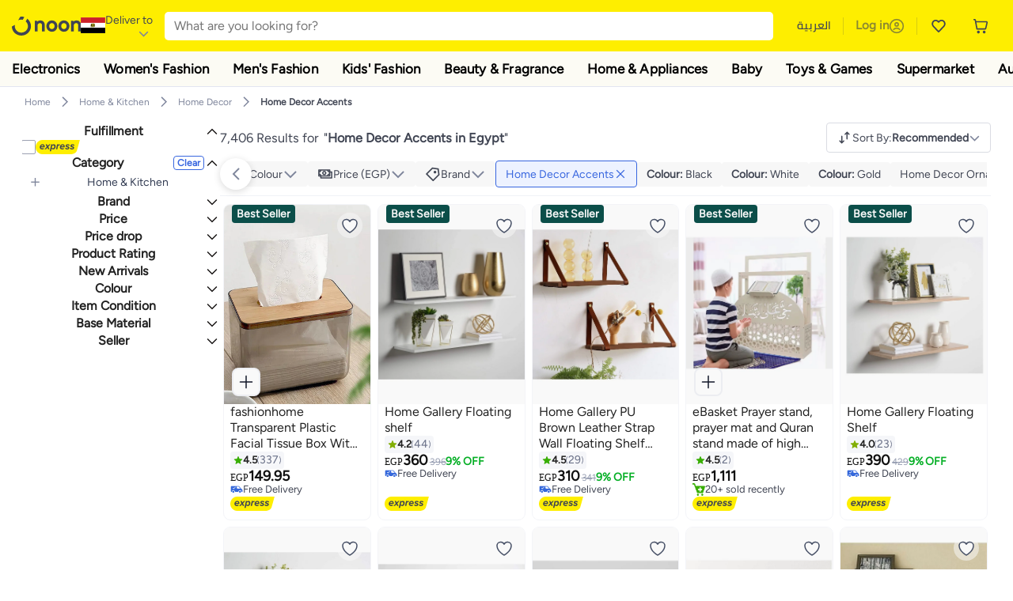

--- FILE ---
content_type: text/css
request_url: https://z.nooncdn.com/s/app/2026/com/29b63086483363ea83418da42c05425aa27f69f2/bigalog/_next/_static/_next/static/chunks/3bdb5ab3d70c480a.css
body_size: 6991
content:
div.DisputeModal-module-scss-module__JW1oha__container{z-index:9999;color:var(--color-noon-black);background:rgba(0,0,0,.5);position:fixed;top:0;bottom:0;left:0;right:0}div.DisputeModal-module-scss-module__JW1oha__container div.DisputeModal-module-scss-module__JW1oha__disputeReasonCtr{cursor:default;justify-content:center;align-items:center;display:flex;position:absolute;top:0;bottom:0;left:0;right:0}div.DisputeModal-module-scss-module__JW1oha__container div.DisputeModal-module-scss-module__JW1oha__disputeReasonCtr div.DisputeModal-module-scss-module__JW1oha__disputeReasonInner{background:var(--color-white);border-radius:4px;min-width:40vw;max-width:90vw;height:auto;overflow:hidden}@media (min-width:1366px){div.DisputeModal-module-scss-module__JW1oha__container div.DisputeModal-module-scss-module__JW1oha__disputeReasonCtr div.DisputeModal-module-scss-module__JW1oha__disputeReasonInner{max-width:40vw}}div.DisputeModal-module-scss-module__JW1oha__container div.DisputeModal-module-scss-module__JW1oha__disputeReasonCtr div.DisputeModal-module-scss-module__JW1oha__disputeReasonInner div.DisputeModal-module-scss-module__JW1oha__disputeHeader{background:var(--color-white);border-bottom:1px solid var(--color-grey3);border-radius:4px 4px 0 0;justify-content:space-between;align-items:center;padding:20px;font-size:18px;font-weight:700;display:flex}div.DisputeModal-module-scss-module__JW1oha__container div.DisputeModal-module-scss-module__JW1oha__disputeReasonCtr div.DisputeModal-module-scss-module__JW1oha__disputeReasonInner div.DisputeModal-module-scss-module__JW1oha__disputeHeader button.DisputeModal-module-scss-module__JW1oha__closeBtn{cursor:pointer;justify-content:center;align-items:center;display:flex}div.DisputeModal-module-scss-module__JW1oha__container div.DisputeModal-module-scss-module__JW1oha__disputeReasonCtr div.DisputeModal-module-scss-module__JW1oha__disputeReasonInner div.DisputeModal-module-scss-module__JW1oha__disputeBody{flex-direction:column;gap:24px;max-height:65vh;padding:24px;display:flex;overflow-y:auto}div.DisputeModal-module-scss-module__JW1oha__container div.DisputeModal-module-scss-module__JW1oha__disputeReasonCtr div.DisputeModal-module-scss-module__JW1oha__disputeReasonInner div.DisputeModal-module-scss-module__JW1oha__disputeBody button.DisputeModal-module-scss-module__JW1oha__disputeItem{border:1px solid var(--color-grey3);border-radius:4px;gap:12px;padding:15px;display:flex}div.DisputeModal-module-scss-module__JW1oha__container div.DisputeModal-module-scss-module__JW1oha__disputeReasonCtr div.DisputeModal-module-scss-module__JW1oha__disputeReasonInner div.DisputeModal-module-scss-module__JW1oha__disputeBody button.DisputeModal-module-scss-module__JW1oha__disputeItem:not(:-webkit-any(:lang(ae),:lang(ar),:lang(arc),:lang(bcc),:lang(bqi),:lang(ckb),:lang(dv),:lang(fa),:lang(glk),:lang(he),:lang(ku),:lang(mzn),:lang(nqo),:lang(pnb),:lang(ps),:lang(sd),:lang(ug),:lang(ur),:lang(yi))){text-align:left}div.DisputeModal-module-scss-module__JW1oha__container div.DisputeModal-module-scss-module__JW1oha__disputeReasonCtr div.DisputeModal-module-scss-module__JW1oha__disputeReasonInner div.DisputeModal-module-scss-module__JW1oha__disputeBody button.DisputeModal-module-scss-module__JW1oha__disputeItem:not(:-moz-any(:lang(ae),:lang(ar),:lang(arc),:lang(bcc),:lang(bqi),:lang(ckb),:lang(dv),:lang(fa),:lang(glk),:lang(he),:lang(ku),:lang(mzn),:lang(nqo),:lang(pnb),:lang(ps),:lang(sd),:lang(ug),:lang(ur),:lang(yi))){text-align:left}div.DisputeModal-module-scss-module__JW1oha__container div.DisputeModal-module-scss-module__JW1oha__disputeReasonCtr div.DisputeModal-module-scss-module__JW1oha__disputeReasonInner div.DisputeModal-module-scss-module__JW1oha__disputeBody button.DisputeModal-module-scss-module__JW1oha__disputeItem:not(:is(:lang(ae),:lang(ar),:lang(arc),:lang(bcc),:lang(bqi),:lang(ckb),:lang(dv),:lang(fa),:lang(glk),:lang(he),:lang(ku),:lang(mzn),:lang(nqo),:lang(pnb),:lang(ps),:lang(sd),:lang(ug),:lang(ur),:lang(yi))){text-align:left}div.DisputeModal-module-scss-module__JW1oha__container div.DisputeModal-module-scss-module__JW1oha__disputeReasonCtr div.DisputeModal-module-scss-module__JW1oha__disputeReasonInner div.DisputeModal-module-scss-module__JW1oha__disputeBody button.DisputeModal-module-scss-module__JW1oha__disputeItem:-webkit-any(:lang(ae),:lang(ar),:lang(arc),:lang(bcc),:lang(bqi),:lang(ckb),:lang(dv),:lang(fa),:lang(glk),:lang(he),:lang(ku),:lang(mzn),:lang(nqo),:lang(pnb),:lang(ps),:lang(sd),:lang(ug),:lang(ur),:lang(yi)){text-align:right}div.DisputeModal-module-scss-module__JW1oha__container div.DisputeModal-module-scss-module__JW1oha__disputeReasonCtr div.DisputeModal-module-scss-module__JW1oha__disputeReasonInner div.DisputeModal-module-scss-module__JW1oha__disputeBody button.DisputeModal-module-scss-module__JW1oha__disputeItem:-moz-any(:lang(ae),:lang(ar),:lang(arc),:lang(bcc),:lang(bqi),:lang(ckb),:lang(dv),:lang(fa),:lang(glk),:lang(he),:lang(ku),:lang(mzn),:lang(nqo),:lang(pnb),:lang(ps),:lang(sd),:lang(ug),:lang(ur),:lang(yi)){text-align:right}div.DisputeModal-module-scss-module__JW1oha__container div.DisputeModal-module-scss-module__JW1oha__disputeReasonCtr div.DisputeModal-module-scss-module__JW1oha__disputeReasonInner div.DisputeModal-module-scss-module__JW1oha__disputeBody button.DisputeModal-module-scss-module__JW1oha__disputeItem:is(:lang(ae),:lang(ar),:lang(arc),:lang(bcc),:lang(bqi),:lang(ckb),:lang(dv),:lang(fa),:lang(glk),:lang(he),:lang(ku),:lang(mzn),:lang(nqo),:lang(pnb),:lang(ps),:lang(sd),:lang(ug),:lang(ur),:lang(yi)){text-align:right}div.DisputeModal-module-scss-module__JW1oha__container div.DisputeModal-module-scss-module__JW1oha__disputeReasonCtr div.DisputeModal-module-scss-module__JW1oha__disputeReasonInner div.DisputeModal-module-scss-module__JW1oha__disputeBody button.DisputeModal-module-scss-module__JW1oha__disputeItem:hover{opacity:1}div.DisputeModal-module-scss-module__JW1oha__container div.DisputeModal-module-scss-module__JW1oha__disputeReasonCtr div.DisputeModal-module-scss-module__JW1oha__disputeReasonInner div.DisputeModal-module-scss-module__JW1oha__disputeBody button.DisputeModal-module-scss-module__JW1oha__disputeItem.DisputeModal-module-scss-module__JW1oha__checked{border:1px solid var(--color-noon-blue)}div.DisputeModal-module-scss-module__JW1oha__container div.DisputeModal-module-scss-module__JW1oha__disputeReasonCtr div.DisputeModal-module-scss-module__JW1oha__disputeReasonInner div.DisputeModal-module-scss-module__JW1oha__disputeBody button.DisputeModal-module-scss-module__JW1oha__disputeItem div.DisputeModal-module-scss-module__JW1oha__disputeCheckBox{background:var(--color-white);border:1px solid var(--color-grey2);cursor:pointer;border-radius:50%;flex:none;justify-content:center;align-items:center;width:16px;height:16px;margin-top:3px;display:flex}div.DisputeModal-module-scss-module__JW1oha__container div.DisputeModal-module-scss-module__JW1oha__disputeReasonCtr div.DisputeModal-module-scss-module__JW1oha__disputeReasonInner div.DisputeModal-module-scss-module__JW1oha__disputeBody button.DisputeModal-module-scss-module__JW1oha__disputeItem div.DisputeModal-module-scss-module__JW1oha__disputeCheckBox:hover{opacity:.8}div.DisputeModal-module-scss-module__JW1oha__container div.DisputeModal-module-scss-module__JW1oha__disputeReasonCtr div.DisputeModal-module-scss-module__JW1oha__disputeReasonInner div.DisputeModal-module-scss-module__JW1oha__disputeBody button.DisputeModal-module-scss-module__JW1oha__disputeItem div.DisputeModal-module-scss-module__JW1oha__disputeCheckBox.DisputeModal-module-scss-module__JW1oha__checked{background:var(--color-noon-blue);border:1px solid var(--color-noon-blue);justify-content:center;align-items:center;display:flex}div.DisputeModal-module-scss-module__JW1oha__container div.DisputeModal-module-scss-module__JW1oha__disputeReasonCtr div.DisputeModal-module-scss-module__JW1oha__disputeReasonInner div.DisputeModal-module-scss-module__JW1oha__disputeBody button.DisputeModal-module-scss-module__JW1oha__disputeItem div.DisputeModal-module-scss-module__JW1oha__disputeCheckBox:after{content:"";background:var(--color-white);border-radius:50%;width:50%;height:50%}div.DisputeModal-module-scss-module__JW1oha__container div.DisputeModal-module-scss-module__JW1oha__disputeReasonCtr div.DisputeModal-module-scss-module__JW1oha__disputeReasonInner div.DisputeModal-module-scss-module__JW1oha__disputeBody button.DisputeModal-module-scss-module__JW1oha__disputeItem div.DisputeModal-module-scss-module__JW1oha__disputeContent{flex-direction:column;gap:8px;width:100%;display:flex}div.DisputeModal-module-scss-module__JW1oha__container div.DisputeModal-module-scss-module__JW1oha__disputeReasonCtr div.DisputeModal-module-scss-module__JW1oha__disputeReasonInner div.DisputeModal-module-scss-module__JW1oha__disputeBody button.DisputeModal-module-scss-module__JW1oha__disputeItem div.DisputeModal-module-scss-module__JW1oha__disputeContent div.DisputeModal-module-scss-module__JW1oha__disputeTitle{font-size:16px;font-weight:700}div.DisputeModal-module-scss-module__JW1oha__container div.DisputeModal-module-scss-module__JW1oha__disputeReasonCtr div.DisputeModal-module-scss-module__JW1oha__disputeReasonInner div.DisputeModal-module-scss-module__JW1oha__disputeBody button.DisputeModal-module-scss-module__JW1oha__disputeItem div.DisputeModal-module-scss-module__JW1oha__disputeContent div.DisputeModal-module-scss-module__JW1oha__disputeDescription{font-weight:600;line-height:1.5}div.DisputeModal-module-scss-module__JW1oha__container div.DisputeModal-module-scss-module__JW1oha__disputeReasonCtr div.DisputeModal-module-scss-module__JW1oha__disputeReasonInner div.DisputeModal-module-scss-module__JW1oha__disputeBody button.DisputeModal-module-scss-module__JW1oha__disputeItem div.DisputeModal-module-scss-module__JW1oha__disputeContent div.DisputeModal-module-scss-module__JW1oha__disputeViewMoreCtr{flex-direction:column;gap:8px;display:flex}div.DisputeModal-module-scss-module__JW1oha__container div.DisputeModal-module-scss-module__JW1oha__disputeReasonCtr div.DisputeModal-module-scss-module__JW1oha__disputeReasonInner div.DisputeModal-module-scss-module__JW1oha__disputeBody button.DisputeModal-module-scss-module__JW1oha__disputeItem div.DisputeModal-module-scss-module__JW1oha__disputeContent div.DisputeModal-module-scss-module__JW1oha__disputeViewMoreCtr div.DisputeModal-module-scss-module__JW1oha__disputeViewMoreCtnMain{flex-direction:column;gap:8px;line-height:1.5;display:flex}div.DisputeModal-module-scss-module__JW1oha__container div.DisputeModal-module-scss-module__JW1oha__disputeReasonCtr div.DisputeModal-module-scss-module__JW1oha__disputeReasonInner div.DisputeModal-module-scss-module__JW1oha__disputeBody button.DisputeModal-module-scss-module__JW1oha__disputeItem div.DisputeModal-module-scss-module__JW1oha__disputeContent div.DisputeModal-module-scss-module__JW1oha__disputeViewMoreCtr div.DisputeModal-module-scss-module__JW1oha__disputeViewMoreCtnMain>ul{flex-direction:column;gap:4px;list-style:outside;display:flex}div.DisputeModal-module-scss-module__JW1oha__container div.DisputeModal-module-scss-module__JW1oha__disputeReasonCtr div.DisputeModal-module-scss-module__JW1oha__disputeReasonInner div.DisputeModal-module-scss-module__JW1oha__disputeBody button.DisputeModal-module-scss-module__JW1oha__disputeItem div.DisputeModal-module-scss-module__JW1oha__disputeContent div.DisputeModal-module-scss-module__JW1oha__disputeViewMoreCtr div.DisputeModal-module-scss-module__JW1oha__disputeViewMoreCtnMain>ul:not(:-webkit-any(:lang(ae),:lang(ar),:lang(arc),:lang(bcc),:lang(bqi),:lang(ckb),:lang(dv),:lang(fa),:lang(glk),:lang(he),:lang(ku),:lang(mzn),:lang(nqo),:lang(pnb),:lang(ps),:lang(sd),:lang(ug),:lang(ur),:lang(yi))){padding-left:24px}div.DisputeModal-module-scss-module__JW1oha__container div.DisputeModal-module-scss-module__JW1oha__disputeReasonCtr div.DisputeModal-module-scss-module__JW1oha__disputeReasonInner div.DisputeModal-module-scss-module__JW1oha__disputeBody button.DisputeModal-module-scss-module__JW1oha__disputeItem div.DisputeModal-module-scss-module__JW1oha__disputeContent div.DisputeModal-module-scss-module__JW1oha__disputeViewMoreCtr div.DisputeModal-module-scss-module__JW1oha__disputeViewMoreCtnMain>ul:not(:-moz-any(:lang(ae),:lang(ar),:lang(arc),:lang(bcc),:lang(bqi),:lang(ckb),:lang(dv),:lang(fa),:lang(glk),:lang(he),:lang(ku),:lang(mzn),:lang(nqo),:lang(pnb),:lang(ps),:lang(sd),:lang(ug),:lang(ur),:lang(yi))){padding-left:24px}div.DisputeModal-module-scss-module__JW1oha__container div.DisputeModal-module-scss-module__JW1oha__disputeReasonCtr div.DisputeModal-module-scss-module__JW1oha__disputeReasonInner div.DisputeModal-module-scss-module__JW1oha__disputeBody button.DisputeModal-module-scss-module__JW1oha__disputeItem div.DisputeModal-module-scss-module__JW1oha__disputeContent div.DisputeModal-module-scss-module__JW1oha__disputeViewMoreCtr div.DisputeModal-module-scss-module__JW1oha__disputeViewMoreCtnMain>ul:not(:is(:lang(ae),:lang(ar),:lang(arc),:lang(bcc),:lang(bqi),:lang(ckb),:lang(dv),:lang(fa),:lang(glk),:lang(he),:lang(ku),:lang(mzn),:lang(nqo),:lang(pnb),:lang(ps),:lang(sd),:lang(ug),:lang(ur),:lang(yi))){padding-left:24px}div.DisputeModal-module-scss-module__JW1oha__container div.DisputeModal-module-scss-module__JW1oha__disputeReasonCtr div.DisputeModal-module-scss-module__JW1oha__disputeReasonInner div.DisputeModal-module-scss-module__JW1oha__disputeBody button.DisputeModal-module-scss-module__JW1oha__disputeItem div.DisputeModal-module-scss-module__JW1oha__disputeContent div.DisputeModal-module-scss-module__JW1oha__disputeViewMoreCtr div.DisputeModal-module-scss-module__JW1oha__disputeViewMoreCtnMain>ul:-webkit-any(:lang(ae),:lang(ar),:lang(arc),:lang(bcc),:lang(bqi),:lang(ckb),:lang(dv),:lang(fa),:lang(glk),:lang(he),:lang(ku),:lang(mzn),:lang(nqo),:lang(pnb),:lang(ps),:lang(sd),:lang(ug),:lang(ur),:lang(yi)){padding-right:24px}div.DisputeModal-module-scss-module__JW1oha__container div.DisputeModal-module-scss-module__JW1oha__disputeReasonCtr div.DisputeModal-module-scss-module__JW1oha__disputeReasonInner div.DisputeModal-module-scss-module__JW1oha__disputeBody button.DisputeModal-module-scss-module__JW1oha__disputeItem div.DisputeModal-module-scss-module__JW1oha__disputeContent div.DisputeModal-module-scss-module__JW1oha__disputeViewMoreCtr div.DisputeModal-module-scss-module__JW1oha__disputeViewMoreCtnMain>ul:-moz-any(:lang(ae),:lang(ar),:lang(arc),:lang(bcc),:lang(bqi),:lang(ckb),:lang(dv),:lang(fa),:lang(glk),:lang(he),:lang(ku),:lang(mzn),:lang(nqo),:lang(pnb),:lang(ps),:lang(sd),:lang(ug),:lang(ur),:lang(yi)){padding-right:24px}div.DisputeModal-module-scss-module__JW1oha__container div.DisputeModal-module-scss-module__JW1oha__disputeReasonCtr div.DisputeModal-module-scss-module__JW1oha__disputeReasonInner div.DisputeModal-module-scss-module__JW1oha__disputeBody button.DisputeModal-module-scss-module__JW1oha__disputeItem div.DisputeModal-module-scss-module__JW1oha__disputeContent div.DisputeModal-module-scss-module__JW1oha__disputeViewMoreCtr div.DisputeModal-module-scss-module__JW1oha__disputeViewMoreCtnMain>ul:is(:lang(ae),:lang(ar),:lang(arc),:lang(bcc),:lang(bqi),:lang(ckb),:lang(dv),:lang(fa),:lang(glk),:lang(he),:lang(ku),:lang(mzn),:lang(nqo),:lang(pnb),:lang(ps),:lang(sd),:lang(ug),:lang(ur),:lang(yi)){padding-right:24px}div.DisputeModal-module-scss-module__JW1oha__container div.DisputeModal-module-scss-module__JW1oha__disputeReasonCtr div.DisputeModal-module-scss-module__JW1oha__disputeReasonInner div.DisputeModal-module-scss-module__JW1oha__disputeBody button.DisputeModal-module-scss-module__JW1oha__disputeItem div.DisputeModal-module-scss-module__JW1oha__disputeContent div.DisputeModal-module-scss-module__JW1oha__disputeViewMoreCtr div.DisputeModal-module-scss-module__JW1oha__disputeViewMoreCtnMain>br{display:none}div.DisputeModal-module-scss-module__JW1oha__container div.DisputeModal-module-scss-module__JW1oha__disputeReasonCtr div.DisputeModal-module-scss-module__JW1oha__disputeReasonInner div.DisputeModal-module-scss-module__JW1oha__disputeBody button.DisputeModal-module-scss-module__JW1oha__disputeItem div.DisputeModal-module-scss-module__JW1oha__disputeContent button.DisputeModal-module-scss-module__JW1oha__disputeMoreInfo{color:var(--color-noon-blue);cursor:pointer;align-self:flex-start;align-items:center;gap:4px;font-weight:600;display:inline-flex}div.DisputeModal-module-scss-module__JW1oha__container div.DisputeModal-module-scss-module__JW1oha__disputeReasonCtr div.DisputeModal-module-scss-module__JW1oha__disputeReasonInner div.DisputeModal-module-scss-module__JW1oha__disputeFooter{border-top:1px solid var(--color-grey3);justify-content:flex-end;align-items:center;gap:15px;padding:15px;display:flex}
div.ReportBtnCtr-module-scss-module__po62xa__reportBtnInner{flex-wrap:wrap;align-items:center;gap:5px;display:flex}div.ReportBtnCtr-module-scss-module__po62xa__reportBtnInner button.ReportBtnCtr-module-scss-module__po62xa__reportBtn{color:var(--color-grey1);font-weight:600}div.ReportBtnCtr-module-scss-module__po62xa__reportBtnInner button.ReportBtnCtr-module-scss-module__po62xa__reportedBtn{color:var(--color-grey2);background:var(--color-grey4);border:1px solid var(--color-grey4);border-radius:4px;font-weight:600}div.ReportBtnCtr-module-scss-module__po62xa__reportBtnInner div.ReportBtnCtr-module-scss-module__po62xa__reportMsg{color:var(--color-grey1);align-items:center;gap:2px;display:flex}div.ReportBtnCtr-module-scss-module__po62xa__reportBtnInner div.ReportBtnCtr-module-scss-module__po62xa__loaderCtr{justify-content:center;align-items:center;display:flex}
.SellerReviewsCtr-module-scss-module__cIXYvq__noonReviewsCtr{max-height:auto;flex-direction:column;display:flex;position:relative}.SellerReviewsCtr-module-scss-module__cIXYvq__noonReviewsCtr button:hover{opacity:.8}.SellerReviewsCtr-module-scss-module__cIXYvq__noonReviewsCtr .SellerReviewsCtr-module-scss-module__cIXYvq__noonReviewItem{border-bottom:1px solid var(--color-grey4);padding-block:var(--spacing-medium-large);word-break:break-word;flex-direction:column;display:flex}.SellerReviewsCtr-module-scss-module__cIXYvq__noonReviewsCtr .SellerReviewsCtr-module-scss-module__cIXYvq__noonReviewItem .SellerReviewsCtr-module-scss-module__cIXYvq__ratingCover{margin-bottom:var(--spacing-small);align-items:center;width:90%;display:flex}.SellerReviewsCtr-module-scss-module__cIXYvq__emptyReviewArea{color:var(--color-grey2);text-align:center;flex-direction:column;justify-content:center;align-items:center;gap:10px;min-height:200px;padding:20px;display:flex}
div.InfiniteScrolledReviews-module-scss-module__QKKA-G__infiniteScrollCtr{height:calc(100vh - 220px);margin:0 -16px -7px;padding-left:16px;padding-right:16px;overflow:auto}div.InfiniteScrolledReviews-module-scss-module__QKKA-G__infiniteScrollCtr div.InfiniteScrolledReviews-module-scss-module__QKKA-G__loaderCtr{justify-content:center;align-items:center;width:100%;height:200px;display:flex}
div.RatingBarChart-module-scss-module__hvDzQW__container{cursor:default;align-items:center;justify-items:end;gap:var(--bar-gap)6px;max-width:var(--max-width);grid-template-columns:auto auto minmax(var(--min-width),100%)auto;flex-grow:1;display:grid}div.RatingBarChart-module-scss-module__hvDzQW__container.RatingBarChart-module-scss-module__hvDzQW__filterAvailable{grid-template-columns:auto auto auto minmax(var(--min-width),100%)auto}div.RatingBarChart-module-scss-module__hvDzQW__container.RatingBarChart-module-scss-module__hvDzQW__minWidth{flex-grow:0}div.RatingBarChart-module-scss-module__hvDzQW__container div.RatingBarChart-module-scss-module__hvDzQW__checkbox{cursor:pointer;background:0 0}div.RatingBarChart-module-scss-module__hvDzQW__container div.RatingBarChart-module-scss-module__hvDzQW__checkbox.RatingBarChart-module-scss-module__hvDzQW__disabled{background:var(--color-grey4);cursor:not-allowed}div.RatingBarChart-module-scss-module__hvDzQW__container div.RatingBarChart-module-scss-module__hvDzQW__checkbox{border-radius:2px;width:14px;height:14px}div.RatingBarChart-module-scss-module__hvDzQW__container div.RatingBarChart-module-scss-module__hvDzQW__rated{justify-content:center;align-items:center;width:10px;font-size:12px;font-weight:800;display:flex}div.RatingBarChart-module-scss-module__hvDzQW__container div.RatingBarChart-module-scss-module__hvDzQW__rowValueBar{height:var(--bar-height);background:var(--color-grey4);border-radius:20px;width:100%;margin-top:1px;display:block;position:relative}div.RatingBarChart-module-scss-module__hvDzQW__container div.RatingBarChart-module-scss-module__hvDzQW__rowValueBar:after{content:"";background:var(--bar-color);height:100%;width:var(--bar-percentage);border-radius:20px;position:absolute;top:0;left:0}[dir=rtl] div.RatingBarChart-module-scss-module__hvDzQW__container div.RatingBarChart-module-scss-module__hvDzQW__rowValueBar:after{left:unset;right:0}div.RatingBarChart-module-scss-module__hvDzQW__container div.RatingBarChart-module-scss-module__hvDzQW__rowValue{width:100%;font-size:12px;font-weight:800;display:flex}
div.RatingsCard-module-scss-module__nQ7B1q__container{cursor:default;z-index:0;flex-direction:column;justify-content:flex-start;align-items:flex-start;display:flex}div.RatingsCard-module-scss-module__nQ7B1q__container div.RatingsCard-module-scss-module__nQ7B1q__ratings{margin-bottom:6px;font-size:35px;font-weight:900;line-height:1}div.RatingsCard-module-scss-module__nQ7B1q__container div.RatingsCard-module-scss-module__nQ7B1q__ratingStarsCtr{justify-content:center;align-items:center;gap:4px;max-width:200px;margin-bottom:6px;display:flex}@media (min-width:480px){div.RatingsCard-module-scss-module__nQ7B1q__container div.RatingsCard-module-scss-module__nQ7B1q__ratingStarsCtr{justify-content:flex-start;align-items:center}}
div.ReviewModal-module-scss-module__Gc1fuq__container{-webkit-backdrop-filter:blur(4px);backdrop-filter:blur(4px);z-index:999;cursor:default;background:rgba(0,0,0,.5);position:fixed;top:0;bottom:0;left:0;right:0}div.ReviewModal-module-scss-module__Gc1fuq__container div.ReviewModal-module-scss-module__Gc1fuq__sideMenu{background:var(--color-grey4);top:0;flex-direction:column;width:100%;height:100vh;display:flex;position:absolute;overflow-y:hidden}div.ReviewModal-module-scss-module__Gc1fuq__container div.ReviewModal-module-scss-module__Gc1fuq__sideMenu:not(:-webkit-any(:lang(ae),:lang(ar),:lang(arc),:lang(bcc),:lang(bqi),:lang(ckb),:lang(dv),:lang(fa),:lang(glk),:lang(he),:lang(ku),:lang(mzn),:lang(nqo),:lang(pnb),:lang(ps),:lang(sd),:lang(ug),:lang(ur),:lang(yi))){right:0}div.ReviewModal-module-scss-module__Gc1fuq__container div.ReviewModal-module-scss-module__Gc1fuq__sideMenu:not(:-moz-any(:lang(ae),:lang(ar),:lang(arc),:lang(bcc),:lang(bqi),:lang(ckb),:lang(dv),:lang(fa),:lang(glk),:lang(he),:lang(ku),:lang(mzn),:lang(nqo),:lang(pnb),:lang(ps),:lang(sd),:lang(ug),:lang(ur),:lang(yi))){right:0}div.ReviewModal-module-scss-module__Gc1fuq__container div.ReviewModal-module-scss-module__Gc1fuq__sideMenu:not(:is(:lang(ae),:lang(ar),:lang(arc),:lang(bcc),:lang(bqi),:lang(ckb),:lang(dv),:lang(fa),:lang(glk),:lang(he),:lang(ku),:lang(mzn),:lang(nqo),:lang(pnb),:lang(ps),:lang(sd),:lang(ug),:lang(ur),:lang(yi))){right:0}div.ReviewModal-module-scss-module__Gc1fuq__container div.ReviewModal-module-scss-module__Gc1fuq__sideMenu:-webkit-any(:lang(ae),:lang(ar),:lang(arc),:lang(bcc),:lang(bqi),:lang(ckb),:lang(dv),:lang(fa),:lang(glk),:lang(he),:lang(ku),:lang(mzn),:lang(nqo),:lang(pnb),:lang(ps),:lang(sd),:lang(ug),:lang(ur),:lang(yi)){left:0}div.ReviewModal-module-scss-module__Gc1fuq__container div.ReviewModal-module-scss-module__Gc1fuq__sideMenu:-moz-any(:lang(ae),:lang(ar),:lang(arc),:lang(bcc),:lang(bqi),:lang(ckb),:lang(dv),:lang(fa),:lang(glk),:lang(he),:lang(ku),:lang(mzn),:lang(nqo),:lang(pnb),:lang(ps),:lang(sd),:lang(ug),:lang(ur),:lang(yi)){left:0}div.ReviewModal-module-scss-module__Gc1fuq__container div.ReviewModal-module-scss-module__Gc1fuq__sideMenu:is(:lang(ae),:lang(ar),:lang(arc),:lang(bcc),:lang(bqi),:lang(ckb),:lang(dv),:lang(fa),:lang(glk),:lang(he),:lang(ku),:lang(mzn),:lang(nqo),:lang(pnb),:lang(ps),:lang(sd),:lang(ug),:lang(ur),:lang(yi)){left:0}@media (min-width:768px){div.ReviewModal-module-scss-module__Gc1fuq__container div.ReviewModal-module-scss-module__Gc1fuq__sideMenu{width:600px}}div.ReviewModal-module-scss-module__Gc1fuq__container div.ReviewModal-module-scss-module__Gc1fuq__sideMenu div.ReviewModal-module-scss-module__Gc1fuq__ratingCompositionCtr{background:var(--color-white)}div.ReviewModal-module-scss-module__Gc1fuq__container div.ReviewModal-module-scss-module__Gc1fuq__sideMenu div.ReviewModal-module-scss-module__Gc1fuq__ratingCompositionCtr div.ReviewModal-module-scss-module__Gc1fuq__ratingCompositionInner{flex-direction:column;gap:10px;display:flex}div.ReviewModal-module-scss-module__Gc1fuq__container div.ReviewModal-module-scss-module__Gc1fuq__sideMenu div.ReviewModal-module-scss-module__Gc1fuq__ratingCompositionCtr div.ReviewModal-module-scss-module__Gc1fuq__ratingCompositionInner div.ReviewModal-module-scss-module__Gc1fuq__title{border-bottom:1px solid var(--color-border-light);justify-content:space-between;align-items:center;padding:16px;font-size:1.2rem;font-weight:bolder;line-height:.75;display:flex}div.ReviewModal-module-scss-module__Gc1fuq__container div.ReviewModal-module-scss-module__Gc1fuq__sideMenu div.ReviewModal-module-scss-module__Gc1fuq__ratingCompositionCtr div.ReviewModal-module-scss-module__Gc1fuq__ratingCompositionInner div.ReviewModal-module-scss-module__Gc1fuq__sideMenuHeader{flex-wrap:wrap;align-items:center;gap:10px 20px;padding:16px;display:flex}div.ReviewModal-module-scss-module__Gc1fuq__container div.ReviewModal-module-scss-module__Gc1fuq__sideMenu div.ReviewModal-module-scss-module__Gc1fuq__ratingCompositionCtr div.ReviewModal-module-scss-module__Gc1fuq__ratingCompositionInner div.ReviewModal-module-scss-module__Gc1fuq__sideMenuHeader div.ReviewModal-module-scss-module__Gc1fuq__ratingBarChartCtr{flex:auto;display:flex}div.ReviewModal-module-scss-module__Gc1fuq__container div.ReviewModal-module-scss-module__Gc1fuq__sideMenu div.ReviewModal-module-scss-module__Gc1fuq__sideMenuBodyCtr{background:var(--color-white);flex:auto;margin-top:8px;padding:16px}div.ReviewModal-module-scss-module__Gc1fuq__container div.ReviewModal-module-scss-module__Gc1fuq__sideMenu div.ReviewModal-module-scss-module__Gc1fuq__sideMenuBodyCtr div.ReviewModal-module-scss-module__Gc1fuq__headersCtr{border-bottom:1px solid var(--color-border-light);flex-wrap:wrap;justify-content:space-between;align-items:center;gap:15px;padding-bottom:16px;display:flex}div.ReviewModal-module-scss-module__Gc1fuq__container div.ReviewModal-module-scss-module__Gc1fuq__sideMenu div.ReviewModal-module-scss-module__Gc1fuq__sideMenuBodyCtr div.ReviewModal-module-scss-module__Gc1fuq__headersCtr div.ReviewModal-module-scss-module__Gc1fuq__headerOptionsCtr{align-items:center;gap:15px;display:flex}div.ReviewModal-module-scss-module__Gc1fuq__container div.ReviewModal-module-scss-module__Gc1fuq__sideMenu div.ReviewModal-module-scss-module__Gc1fuq__sideMenuBodyCtr div.ReviewModal-module-scss-module__Gc1fuq__headersCtr div.ReviewModal-module-scss-module__Gc1fuq__headerOptionsCtr .ReviewModal-module-scss-module__Gc1fuq__sortBtn{text-transform:uppercase;color:var(--color-noon-black);justify-content:center;align-items:center;gap:4px;font-weight:700;display:flex}div.ReviewModal-module-scss-module__Gc1fuq__container div.ReviewModal-module-scss-module__Gc1fuq__sideMenu div.ReviewModal-module-scss-module__Gc1fuq__sideMenuBodyCtr div.ReviewModal-module-scss-module__Gc1fuq__headersCtr div.ReviewModal-module-scss-module__Gc1fuq__optionCtr{flex:none;width:155px;font-size:15px}div.ReviewModal-module-scss-module__Gc1fuq__container div.ReviewModal-module-scss-module__Gc1fuq__sideMenu div.ReviewModal-module-scss-module__Gc1fuq__sideMenuBodyCtr div.ReviewModal-module-scss-module__Gc1fuq__reviewCount{text-transform:capitalize;margin-bottom:5px;font-size:1.4rem;font-weight:900;position:relative}div.ReviewModal-module-scss-module__Gc1fuq__container div.ReviewModal-module-scss-module__Gc1fuq__sideMenu div.ReviewModal-module-scss-module__Gc1fuq__sideMenuBodyCtr div.ReviewModal-module-scss-module__Gc1fuq__reviewCount:after{content:"";background:linear-gradient(#fff 50%,rgba(255,255,255,0));width:100%;height:20px;position:absolute;bottom:0;right:0;transform:translateY(100%)}div.ReviewModal-module-scss-module__Gc1fuq__container div.ReviewModal-module-scss-module__Gc1fuq__sideMenu div.ReviewModal-module-scss-module__Gc1fuq__sideMenuBodyCtr div.ReviewModal-module-scss-module__Gc1fuq__emptyReviewArea{color:var(--color-grey2);text-align:center;flex-direction:column;justify-content:center;align-items:center;gap:10px;min-height:300px;padding:20px;display:flex}div.ReviewModal-module-scss-module__Gc1fuq__container div.ReviewModal-module-scss-module__Gc1fuq__sideMenu div.ReviewModal-module-scss-module__Gc1fuq__filterCtr{flex-direction:column;gap:16px;padding:16px;display:flex}div.ReviewModal-module-scss-module__Gc1fuq__container div.ReviewModal-module-scss-module__Gc1fuq__sideMenu div.ReviewModal-module-scss-module__Gc1fuq__filterCtr button.ReviewModal-module-scss-module__Gc1fuq__filterItem{justify-content:space-between;font-weight:400;display:flex}div.ReviewModal-module-scss-module__Gc1fuq__container div.ReviewModal-module-scss-module__Gc1fuq__sideMenu div.ReviewModal-module-scss-module__Gc1fuq__filterCtr button.ReviewModal-module-scss-module__Gc1fuq__filterItem.ReviewModal-module-scss-module__Gc1fuq__selected{font-weight:700}
div.SellerBanner-module-scss-module__HAdMsW__banner{background-image:var(--banner-image);background-position:50%;background-repeat:no-repeat;background-size:cover;width:100%;height:200px;position:relative}@media (max-width:767px){div.SellerBanner-module-scss-module__HAdMsW__banner{height:90px}}div.SellerBanner-module-scss-module__HAdMsW__banner div.SellerBanner-module-scss-module__HAdMsW__share{text-transform:uppercase;top:15px;position:absolute}div.SellerBanner-module-scss-module__HAdMsW__banner div.SellerBanner-module-scss-module__HAdMsW__share:not(:-webkit-any(:lang(ae),:lang(ar),:lang(arc),:lang(bcc),:lang(bqi),:lang(ckb),:lang(dv),:lang(fa),:lang(glk),:lang(he),:lang(ku),:lang(mzn),:lang(nqo),:lang(pnb),:lang(ps),:lang(sd),:lang(ug),:lang(ur),:lang(yi))){right:15px}div.SellerBanner-module-scss-module__HAdMsW__banner div.SellerBanner-module-scss-module__HAdMsW__share:not(:-moz-any(:lang(ae),:lang(ar),:lang(arc),:lang(bcc),:lang(bqi),:lang(ckb),:lang(dv),:lang(fa),:lang(glk),:lang(he),:lang(ku),:lang(mzn),:lang(nqo),:lang(pnb),:lang(ps),:lang(sd),:lang(ug),:lang(ur),:lang(yi))){right:15px}div.SellerBanner-module-scss-module__HAdMsW__banner div.SellerBanner-module-scss-module__HAdMsW__share:not(:is(:lang(ae),:lang(ar),:lang(arc),:lang(bcc),:lang(bqi),:lang(ckb),:lang(dv),:lang(fa),:lang(glk),:lang(he),:lang(ku),:lang(mzn),:lang(nqo),:lang(pnb),:lang(ps),:lang(sd),:lang(ug),:lang(ur),:lang(yi))){right:15px}div.SellerBanner-module-scss-module__HAdMsW__banner div.SellerBanner-module-scss-module__HAdMsW__share:-webkit-any(:lang(ae),:lang(ar),:lang(arc),:lang(bcc),:lang(bqi),:lang(ckb),:lang(dv),:lang(fa),:lang(glk),:lang(he),:lang(ku),:lang(mzn),:lang(nqo),:lang(pnb),:lang(ps),:lang(sd),:lang(ug),:lang(ur),:lang(yi)){left:15px}div.SellerBanner-module-scss-module__HAdMsW__banner div.SellerBanner-module-scss-module__HAdMsW__share:-moz-any(:lang(ae),:lang(ar),:lang(arc),:lang(bcc),:lang(bqi),:lang(ckb),:lang(dv),:lang(fa),:lang(glk),:lang(he),:lang(ku),:lang(mzn),:lang(nqo),:lang(pnb),:lang(ps),:lang(sd),:lang(ug),:lang(ur),:lang(yi)){left:15px}div.SellerBanner-module-scss-module__HAdMsW__banner div.SellerBanner-module-scss-module__HAdMsW__share:is(:lang(ae),:lang(ar),:lang(arc),:lang(bcc),:lang(bqi),:lang(ckb),:lang(dv),:lang(fa),:lang(glk),:lang(he),:lang(ku),:lang(mzn),:lang(nqo),:lang(pnb),:lang(ps),:lang(sd),:lang(ug),:lang(ur),:lang(yi)){left:15px}div.SellerBanner-module-scss-module__HAdMsW__banner div.SellerBanner-module-scss-module__HAdMsW__share div.SellerBanner-module-scss-module__HAdMsW__buttonInner{justify-content:center;align-items:center;gap:5px;display:flex}div.SellerBanner-module-scss-module__HAdMsW__banner div.SellerBanner-module-scss-module__HAdMsW__share div.SellerBanner-module-scss-module__HAdMsW__buttonInner img.SellerBanner-module-scss-module__HAdMsW__shareIcon{width:18px;height:auto}div.SellerBanner-module-scss-module__HAdMsW__banner div.SellerBanner-module-scss-module__HAdMsW__share span.SellerBanner-module-scss-module__HAdMsW__tooltip{top:50%;background:var(--color-noon-black);color:var(--color-white);white-space:nowrap;border-radius:4px;padding:10px;font-size:.8rem;font-weight:bolder;transition:opacity .3s ease-in-out;display:inline-block;position:absolute;transform:translate(-100%,-50%)}div.SellerBanner-module-scss-module__HAdMsW__banner div.SellerBanner-module-scss-module__HAdMsW__share span.SellerBanner-module-scss-module__HAdMsW__tooltip:not(:-webkit-any(:lang(ae),:lang(ar),:lang(arc),:lang(bcc),:lang(bqi),:lang(ckb),:lang(dv),:lang(fa),:lang(glk),:lang(he),:lang(ku),:lang(mzn),:lang(nqo),:lang(pnb),:lang(ps),:lang(sd),:lang(ug),:lang(ur),:lang(yi))){right:-10px}div.SellerBanner-module-scss-module__HAdMsW__banner div.SellerBanner-module-scss-module__HAdMsW__share span.SellerBanner-module-scss-module__HAdMsW__tooltip:not(:-moz-any(:lang(ae),:lang(ar),:lang(arc),:lang(bcc),:lang(bqi),:lang(ckb),:lang(dv),:lang(fa),:lang(glk),:lang(he),:lang(ku),:lang(mzn),:lang(nqo),:lang(pnb),:lang(ps),:lang(sd),:lang(ug),:lang(ur),:lang(yi))){right:-10px}div.SellerBanner-module-scss-module__HAdMsW__banner div.SellerBanner-module-scss-module__HAdMsW__share span.SellerBanner-module-scss-module__HAdMsW__tooltip:not(:is(:lang(ae),:lang(ar),:lang(arc),:lang(bcc),:lang(bqi),:lang(ckb),:lang(dv),:lang(fa),:lang(glk),:lang(he),:lang(ku),:lang(mzn),:lang(nqo),:lang(pnb),:lang(ps),:lang(sd),:lang(ug),:lang(ur),:lang(yi))){right:-10px}div.SellerBanner-module-scss-module__HAdMsW__banner div.SellerBanner-module-scss-module__HAdMsW__share span.SellerBanner-module-scss-module__HAdMsW__tooltip:-webkit-any(:lang(ae),:lang(ar),:lang(arc),:lang(bcc),:lang(bqi),:lang(ckb),:lang(dv),:lang(fa),:lang(glk),:lang(he),:lang(ku),:lang(mzn),:lang(nqo),:lang(pnb),:lang(ps),:lang(sd),:lang(ug),:lang(ur),:lang(yi)){left:-10px}div.SellerBanner-module-scss-module__HAdMsW__banner div.SellerBanner-module-scss-module__HAdMsW__share span.SellerBanner-module-scss-module__HAdMsW__tooltip:-moz-any(:lang(ae),:lang(ar),:lang(arc),:lang(bcc),:lang(bqi),:lang(ckb),:lang(dv),:lang(fa),:lang(glk),:lang(he),:lang(ku),:lang(mzn),:lang(nqo),:lang(pnb),:lang(ps),:lang(sd),:lang(ug),:lang(ur),:lang(yi)){left:-10px}div.SellerBanner-module-scss-module__HAdMsW__banner div.SellerBanner-module-scss-module__HAdMsW__share span.SellerBanner-module-scss-module__HAdMsW__tooltip:is(:lang(ae),:lang(ar),:lang(arc),:lang(bcc),:lang(bqi),:lang(ckb),:lang(dv),:lang(fa),:lang(glk),:lang(he),:lang(ku),:lang(mzn),:lang(nqo),:lang(pnb),:lang(ps),:lang(sd),:lang(ug),:lang(ur),:lang(yi)){left:-10px}div.SellerBanner-module-scss-module__HAdMsW__banner div.SellerBanner-module-scss-module__HAdMsW__share span.SellerBanner-module-scss-module__HAdMsW__tooltip:before{content:"";border:8px solid transparent;border-left-color:var(--color-noon-black);bottom:50%;position:absolute;transform:translate(100%,50%)}div.SellerBanner-module-scss-module__HAdMsW__banner div.SellerBanner-module-scss-module__HAdMsW__share span.SellerBanner-module-scss-module__HAdMsW__tooltip:not(:-webkit-any(:lang(ae),:lang(ar),:lang(arc),:lang(bcc),:lang(bqi),:lang(ckb),:lang(dv),:lang(fa),:lang(glk),:lang(he),:lang(ku),:lang(mzn),:lang(nqo),:lang(pnb),:lang(ps),:lang(sd),:lang(ug),:lang(ur),:lang(yi))):before{right:2px}div.SellerBanner-module-scss-module__HAdMsW__banner div.SellerBanner-module-scss-module__HAdMsW__share span.SellerBanner-module-scss-module__HAdMsW__tooltip:not(:-moz-any(:lang(ae),:lang(ar),:lang(arc),:lang(bcc),:lang(bqi),:lang(ckb),:lang(dv),:lang(fa),:lang(glk),:lang(he),:lang(ku),:lang(mzn),:lang(nqo),:lang(pnb),:lang(ps),:lang(sd),:lang(ug),:lang(ur),:lang(yi))):before{right:2px}div.SellerBanner-module-scss-module__HAdMsW__banner div.SellerBanner-module-scss-module__HAdMsW__share span.SellerBanner-module-scss-module__HAdMsW__tooltip:not(:is(:lang(ae),:lang(ar),:lang(arc),:lang(bcc),:lang(bqi),:lang(ckb),:lang(dv),:lang(fa),:lang(glk),:lang(he),:lang(ku),:lang(mzn),:lang(nqo),:lang(pnb),:lang(ps),:lang(sd),:lang(ug),:lang(ur),:lang(yi))):before{right:2px}div.SellerBanner-module-scss-module__HAdMsW__banner div.SellerBanner-module-scss-module__HAdMsW__share span.SellerBanner-module-scss-module__HAdMsW__tooltip:-webkit-any(:lang(ae),:lang(ar),:lang(arc),:lang(bcc),:lang(bqi),:lang(ckb),:lang(dv),:lang(fa),:lang(glk),:lang(he),:lang(ku),:lang(mzn),:lang(nqo),:lang(pnb),:lang(ps),:lang(sd),:lang(ug),:lang(ur),:lang(yi)):before{left:2px}div.SellerBanner-module-scss-module__HAdMsW__banner div.SellerBanner-module-scss-module__HAdMsW__share span.SellerBanner-module-scss-module__HAdMsW__tooltip:-moz-any(:lang(ae),:lang(ar),:lang(arc),:lang(bcc),:lang(bqi),:lang(ckb),:lang(dv),:lang(fa),:lang(glk),:lang(he),:lang(ku),:lang(mzn),:lang(nqo),:lang(pnb),:lang(ps),:lang(sd),:lang(ug),:lang(ur),:lang(yi)):before{left:2px}div.SellerBanner-module-scss-module__HAdMsW__banner div.SellerBanner-module-scss-module__HAdMsW__share span.SellerBanner-module-scss-module__HAdMsW__tooltip:is(:lang(ae),:lang(ar),:lang(arc),:lang(bcc),:lang(bqi),:lang(ckb),:lang(dv),:lang(fa),:lang(glk),:lang(he),:lang(ku),:lang(mzn),:lang(nqo),:lang(pnb),:lang(ps),:lang(sd),:lang(ug),:lang(ur),:lang(yi)):before{left:2px}
.SellerTooltip-module-scss-module__pdUn0a__container{width:100%;display:inline-block}.SellerTooltip-module-scss-module__pdUn0a__container .SellerTooltip-module-scss-module__pdUn0a__trigger{cursor:pointer;justify-content:space-between;align-items:center;display:flex}.SellerTooltip-module-scss-module__pdUn0a__container .SellerTooltip-module-scss-module__pdUn0a__trigger .SellerTooltip-module-scss-module__pdUn0a__tooltipContainer{min-width:22px;position:relative}.SellerTooltip-module-scss-module__pdUn0a__container .SellerTooltip-module-scss-module__pdUn0a__trigger .SellerTooltip-module-scss-module__pdUn0a__tooltipContainer:not(:-webkit-any(:lang(ae),:lang(ar),:lang(arc),:lang(bcc),:lang(bqi),:lang(ckb),:lang(dv),:lang(fa),:lang(glk),:lang(he),:lang(ku),:lang(mzn),:lang(nqo),:lang(pnb),:lang(ps),:lang(sd),:lang(ug),:lang(ur),:lang(yi))){margin-left:var(--spacing-xsmall)}.SellerTooltip-module-scss-module__pdUn0a__container .SellerTooltip-module-scss-module__pdUn0a__trigger .SellerTooltip-module-scss-module__pdUn0a__tooltipContainer:not(:-moz-any(:lang(ae),:lang(ar),:lang(arc),:lang(bcc),:lang(bqi),:lang(ckb),:lang(dv),:lang(fa),:lang(glk),:lang(he),:lang(ku),:lang(mzn),:lang(nqo),:lang(pnb),:lang(ps),:lang(sd),:lang(ug),:lang(ur),:lang(yi))){margin-left:var(--spacing-xsmall)}.SellerTooltip-module-scss-module__pdUn0a__container .SellerTooltip-module-scss-module__pdUn0a__trigger .SellerTooltip-module-scss-module__pdUn0a__tooltipContainer:not(:is(:lang(ae),:lang(ar),:lang(arc),:lang(bcc),:lang(bqi),:lang(ckb),:lang(dv),:lang(fa),:lang(glk),:lang(he),:lang(ku),:lang(mzn),:lang(nqo),:lang(pnb),:lang(ps),:lang(sd),:lang(ug),:lang(ur),:lang(yi))){margin-left:var(--spacing-xsmall)}.SellerTooltip-module-scss-module__pdUn0a__container .SellerTooltip-module-scss-module__pdUn0a__trigger .SellerTooltip-module-scss-module__pdUn0a__tooltipContainer:-webkit-any(:lang(ae),:lang(ar),:lang(arc),:lang(bcc),:lang(bqi),:lang(ckb),:lang(dv),:lang(fa),:lang(glk),:lang(he),:lang(ku),:lang(mzn),:lang(nqo),:lang(pnb),:lang(ps),:lang(sd),:lang(ug),:lang(ur),:lang(yi)){margin-right:var(--spacing-xsmall)}.SellerTooltip-module-scss-module__pdUn0a__container .SellerTooltip-module-scss-module__pdUn0a__trigger .SellerTooltip-module-scss-module__pdUn0a__tooltipContainer:-moz-any(:lang(ae),:lang(ar),:lang(arc),:lang(bcc),:lang(bqi),:lang(ckb),:lang(dv),:lang(fa),:lang(glk),:lang(he),:lang(ku),:lang(mzn),:lang(nqo),:lang(pnb),:lang(ps),:lang(sd),:lang(ug),:lang(ur),:lang(yi)){margin-right:var(--spacing-xsmall)}.SellerTooltip-module-scss-module__pdUn0a__container .SellerTooltip-module-scss-module__pdUn0a__trigger .SellerTooltip-module-scss-module__pdUn0a__tooltipContainer:is(:lang(ae),:lang(ar),:lang(arc),:lang(bcc),:lang(bqi),:lang(ckb),:lang(dv),:lang(fa),:lang(glk),:lang(he),:lang(ku),:lang(mzn),:lang(nqo),:lang(pnb),:lang(ps),:lang(sd),:lang(ug),:lang(ur),:lang(yi)){margin-right:var(--spacing-xsmall)}.SellerTooltip-module-scss-module__pdUn0a__container .SellerTooltip-module-scss-module__pdUn0a__trigger .SellerTooltip-module-scss-module__pdUn0a__tooltipContainer .SellerTooltip-module-scss-module__pdUn0a__tooltipContent{z-index:1;cursor:default;padding-bottom:6px;display:none;position:absolute;left:-50%}.SellerTooltip-module-scss-module__pdUn0a__container .SellerTooltip-module-scss-module__pdUn0a__trigger .SellerTooltip-module-scss-module__pdUn0a__tooltipContainer .SellerTooltip-module-scss-module__pdUn0a__tooltipContent.SellerTooltip-module-scss-module__pdUn0a__open{display:block}.SellerTooltip-module-scss-module__pdUn0a__container .SellerTooltip-module-scss-module__pdUn0a__trigger .SellerTooltip-module-scss-module__pdUn0a__tooltipContainer .SellerTooltip-module-scss-module__pdUn0a__tooltipContent:after{content:"";bottom:0;left:calc(50% + var(--arrow-position));border-left:8px solid transparent;border-right:8px solid transparent;border-top:6px solid var(--color-grey4);width:0;height:0;margin-left:-8px;position:absolute}.SellerTooltip-module-scss-module__pdUn0a__container .SellerTooltip-module-scss-module__pdUn0a__trigger .SellerTooltip-module-scss-module__pdUn0a__tooltipContainer .SellerTooltip-module-scss-module__pdUn0a__tooltipContent .SellerTooltip-module-scss-module__pdUn0a__content{background-color:var(--color-system-blue-tint);padding:var(--spacing-small-medium)var(--spacing-medium);box-shadow:0 0 4px rgba(0,0,0,.15)}
button.DetailedMetrics-module-scss-module__V0m0kW__container{align-items:center;gap:var(--row-gap)var(--column-gap);grid-template-columns:auto auto 1fr auto;width:100%;display:grid}button.DetailedMetrics-module-scss-module__V0m0kW__container div.DetailedMetrics-module-scss-module__V0m0kW__ratingBarTitle{align-items:center;font-weight:bolder;display:flex}button.DetailedMetrics-module-scss-module__V0m0kW__container div.DetailedMetrics-module-scss-module__V0m0kW__ratingBar{height:var(--rating-bar-height);background:var(--color-border-light);border-radius:20px;width:auto;position:relative;overflow:hidden}button.DetailedMetrics-module-scss-module__V0m0kW__container div.DetailedMetrics-module-scss-module__V0m0kW__ratingBar:after{content:"";background:var(--rating-bar-background-color);height:100%;width:var(--rating-bar-width);border-radius:20px;position:absolute;top:0;left:0}[dir=rtl] button.DetailedMetrics-module-scss-module__V0m0kW__container div.DetailedMetrics-module-scss-module__V0m0kW__ratingBar:after{left:unset;right:0}button.DetailedMetrics-module-scss-module__V0m0kW__container div.DetailedMetrics-module-scss-module__V0m0kW__ratingPercentage{color:var(--rating-percentage-color);font-weight:bolder}div.DetailedMetrics-module-scss-module__V0m0kW__productRatingBarCtr{border:1px solid var(--color-border-light);border-radius:8px;margin-bottom:16px;padding:16px}@media (max-width:767px){div.DetailedMetrics-module-scss-module__V0m0kW__productRatingBarCtr{margin-left:16px;margin-right:16px}}div.DetailedMetrics-module-scss-module__V0m0kW__productRatingBarCtr div.DetailedMetrics-module-scss-module__V0m0kW__productRatingBar{grid-template-columns:auto 1fr auto;align-items:center;gap:10px;margin-bottom:12px;display:grid}div.DetailedMetrics-module-scss-module__V0m0kW__productRatingBarCtr div.DetailedMetrics-module-scss-module__V0m0kW__productRatingBar div.DetailedMetrics-module-scss-module__V0m0kW__ratingBar{background:var(--color-border-light);border-radius:20px;width:auto;height:6px;position:relative;overflow:hidden}div.DetailedMetrics-module-scss-module__V0m0kW__productRatingBarCtr div.DetailedMetrics-module-scss-module__V0m0kW__productRatingBar div.DetailedMetrics-module-scss-module__V0m0kW__ratingBar:after{content:"";background:var(--rating-color);height:100%;width:var(--rating-percentage);border-radius:20px;position:absolute;top:0;left:0}[dir=rtl] div.DetailedMetrics-module-scss-module__V0m0kW__productRatingBarCtr div.DetailedMetrics-module-scss-module__V0m0kW__productRatingBar div.DetailedMetrics-module-scss-module__V0m0kW__ratingBar:after{left:unset;right:0}div.DetailedMetrics-module-scss-module__V0m0kW__productRatingBarCtr div.DetailedMetrics-module-scss-module__V0m0kW__productRatingBar div.DetailedMetrics-module-scss-module__V0m0kW__ratingPercentage{color:var(--rating-percentage-color);font-weight:bolder}div.DetailedMetrics-module-scss-module__V0m0kW__productRatingBarCtr div.DetailedMetrics-module-scss-module__V0m0kW__toolTipCtr{margin-top:20px}div.DetailedMetrics-module-scss-module__V0m0kW__productRatingBarCtr div.DetailedMetrics-module-scss-module__V0m0kW__toolTipCtr:not(:-webkit-any(:lang(ae),:lang(ar),:lang(arc),:lang(bcc),:lang(bqi),:lang(ckb),:lang(dv),:lang(fa),:lang(glk),:lang(he),:lang(ku),:lang(mzn),:lang(nqo),:lang(pnb),:lang(ps),:lang(sd),:lang(ug),:lang(ur),:lang(yi))){text-align:left}div.DetailedMetrics-module-scss-module__V0m0kW__productRatingBarCtr div.DetailedMetrics-module-scss-module__V0m0kW__toolTipCtr:not(:-moz-any(:lang(ae),:lang(ar),:lang(arc),:lang(bcc),:lang(bqi),:lang(ckb),:lang(dv),:lang(fa),:lang(glk),:lang(he),:lang(ku),:lang(mzn),:lang(nqo),:lang(pnb),:lang(ps),:lang(sd),:lang(ug),:lang(ur),:lang(yi))){text-align:left}div.DetailedMetrics-module-scss-module__V0m0kW__productRatingBarCtr div.DetailedMetrics-module-scss-module__V0m0kW__toolTipCtr:not(:is(:lang(ae),:lang(ar),:lang(arc),:lang(bcc),:lang(bqi),:lang(ckb),:lang(dv),:lang(fa),:lang(glk),:lang(he),:lang(ku),:lang(mzn),:lang(nqo),:lang(pnb),:lang(ps),:lang(sd),:lang(ug),:lang(ur),:lang(yi))){text-align:left}div.DetailedMetrics-module-scss-module__V0m0kW__productRatingBarCtr div.DetailedMetrics-module-scss-module__V0m0kW__toolTipCtr:-webkit-any(:lang(ae),:lang(ar),:lang(arc),:lang(bcc),:lang(bqi),:lang(ckb),:lang(dv),:lang(fa),:lang(glk),:lang(he),:lang(ku),:lang(mzn),:lang(nqo),:lang(pnb),:lang(ps),:lang(sd),:lang(ug),:lang(ur),:lang(yi)){text-align:right}div.DetailedMetrics-module-scss-module__V0m0kW__productRatingBarCtr div.DetailedMetrics-module-scss-module__V0m0kW__toolTipCtr:-moz-any(:lang(ae),:lang(ar),:lang(arc),:lang(bcc),:lang(bqi),:lang(ckb),:lang(dv),:lang(fa),:lang(glk),:lang(he),:lang(ku),:lang(mzn),:lang(nqo),:lang(pnb),:lang(ps),:lang(sd),:lang(ug),:lang(ur),:lang(yi)){text-align:right}div.DetailedMetrics-module-scss-module__V0m0kW__productRatingBarCtr div.DetailedMetrics-module-scss-module__V0m0kW__toolTipCtr:is(:lang(ae),:lang(ar),:lang(arc),:lang(bcc),:lang(bqi),:lang(ckb),:lang(dv),:lang(fa),:lang(glk),:lang(he),:lang(ku),:lang(mzn),:lang(nqo),:lang(pnb),:lang(ps),:lang(sd),:lang(ug),:lang(ur),:lang(yi)){text-align:right}div.DetailedMetrics-module-scss-module__V0m0kW__productRatingBarCtr div.DetailedMetrics-module-scss-module__V0m0kW__toolTipCtr div.DetailedMetrics-module-scss-module__V0m0kW__helpCtrTxt{color:var(--color-grey1);align-self:center;line-height:.75}div.DetailedMetrics-module-scss-module__V0m0kW__tradeToolTipCtr{border-bottom:1px solid var(--color-border-light);justify-content:space-between;align-items:flex-start;gap:16px;margin-bottom:16px;padding-bottom:16px;display:flex}div.DetailedMetrics-module-scss-module__V0m0kW__tradeToolTipCtr:last-child{border:none;margin-bottom:0;padding-bottom:0}div.DetailedMetrics-module-scss-module__V0m0kW__tradeToolTipCtr div.DetailedMetrics-module-scss-module__V0m0kW__tradeLeftIcon{flex:none}div.DetailedMetrics-module-scss-module__V0m0kW__tradeToolTipCtr div.DetailedMetrics-module-scss-module__V0m0kW__tradeLeftIcon img.DetailedMetrics-module-scss-module__V0m0kW__shopToolTipIcon{width:34px;height:34px}div.DetailedMetrics-module-scss-module__V0m0kW__tradeToolTipCtr div.DetailedMetrics-module-scss-module__V0m0kW__tradeRightContent{flex:auto}div.DetailedMetrics-module-scss-module__V0m0kW__tradeToolTipCtr div.DetailedMetrics-module-scss-module__V0m0kW__tradeRightContent div.DetailedMetrics-module-scss-module__V0m0kW__tradeTitle{margin-bottom:2px;font-weight:700}div.DetailedMetrics-module-scss-module__V0m0kW__tradeToolTipCtr div.DetailedMetrics-module-scss-module__V0m0kW__tradeRightContent div.DetailedMetrics-module-scss-module__V0m0kW__tradeDesc{color:var(--color-noon-black)}
.SellerBadgesCard-module-scss-module__lkCFmG__sellerRecommendation{flex-wrap:wrap;justify-content:space-between;gap:8px;margin-bottom:8px;display:flex}.SellerBadgesCard-module-scss-module__lkCFmG__sellerRecommendation .SellerBadgesCard-module-scss-module__lkCFmG__sellerRecommendationItem{width:calc(50% - 4px);padding:16px}.SellerBadgesCard-module-scss-module__lkCFmG__sellerRecommendation .SellerBadgesCard-module-scss-module__lkCFmG__sellerRecommendationItem.SellerBadgesCard-module-scss-module__lkCFmG__activeLast{width:100%}.SellerBadgesCard-module-scss-module__lkCFmG__sellerRecommendation .SellerBadgesCard-module-scss-module__lkCFmG__sellerRecommendationItem{background-color:var(--color-white);border:1px solid var(--color-border-light);border-radius:8px;justify-content:flex-start;align-items:center;gap:10px;display:flex}@media (max-width:767px){.SellerBadgesCard-module-scss-module__lkCFmG__sellerRecommendation .SellerBadgesCard-module-scss-module__lkCFmG__sellerRecommendationItem.SellerBadgesCard-module-scss-module__lkCFmG__mobileCtr{border:none;box-shadow:0 2px 8px rgba(0,0,0,.05)}}.SellerBadgesCard-module-scss-module__lkCFmG__sellerRecommendation .SellerBadgesCard-module-scss-module__lkCFmG__sellerRecommendationItem .SellerBadgesCard-module-scss-module__lkCFmG__sellerRecommendationLeft{align-items:center;gap:4px;display:flex}.SellerBadgesCard-module-scss-module__lkCFmG__sellerRecommendation .SellerBadgesCard-module-scss-module__lkCFmG__sellerRecommendationItem .SellerBadgesCard-module-scss-module__lkCFmG__sellerRecommendationLeft.SellerBadgesCard-module-scss-module__lkCFmG__mobileCtr{flex-direction:column}@media only screen and (max-width:375px){.SellerBadgesCard-module-scss-module__lkCFmG__sellerRecommendation .SellerBadgesCard-module-scss-module__lkCFmG__sellerRecommendationItem .SellerBadgesCard-module-scss-module__lkCFmG__sellerRecommendationLeft.SellerBadgesCard-module-scss-module__lkCFmG__mobileCtr{max-width:110px}}.SellerBadgesCard-module-scss-module__lkCFmG__sellerRecommendation .SellerBadgesCard-module-scss-module__lkCFmG__sellerRecommendationItem .SellerBadgesCard-module-scss-module__lkCFmG__sellerRecommendationLeft.SellerBadgesCard-module-scss-module__lkCFmG__sp{min-width:200px}.SellerBadgesCard-module-scss-module__lkCFmG__sellerRecommendation .SellerBadgesCard-module-scss-module__lkCFmG__sellerRecommendationItem .SellerBadgesCard-module-scss-module__lkCFmG__sellerRecommendationLeft.SellerBadgesCard-module-scss-module__lkCFmG__spMobile{min-width:155px}@media only screen and (max-width:540px){.SellerBadgesCard-module-scss-module__lkCFmG__sellerRecommendation .SellerBadgesCard-module-scss-module__lkCFmG__sellerRecommendationItem .SellerBadgesCard-module-scss-module__lkCFmG__sellerRecommendationLeft{max-width:160px}.SellerBadgesCard-module-scss-module__lkCFmG__sellerRecommendation .SellerBadgesCard-module-scss-module__lkCFmG__sellerRecommendationItem .SellerBadgesCard-module-scss-module__lkCFmG__sellerRecommendationLeft.SellerBadgesCard-module-scss-module__lkCFmG__sp{min-width:160px}}.SellerBadgesCard-module-scss-module__lkCFmG__sellerRecommendation .SellerBadgesCard-module-scss-module__lkCFmG__sellerRecommendationItem .SellerBadgesCard-module-scss-module__lkCFmG__sellerRecommendationLeft .SellerBadgesCard-module-scss-module__lkCFmG__detailedRibbonIcon{width:42px;height:auto}.SellerBadgesCard-module-scss-module__lkCFmG__sellerRecommendation .SellerBadgesCard-module-scss-module__lkCFmG__sellerRecommendationItem .SellerBadgesCard-module-scss-module__lkCFmG__sellerRecommendationLeft .SellerBadgesCard-module-scss-module__lkCFmG__detailedRibbonIcon.SellerBadgesCard-module-scss-module__lkCFmG__mobileCtr{width:60px}.SellerBadgesCard-module-scss-module__lkCFmG__sellerRecommendation .SellerBadgesCard-module-scss-module__lkCFmG__sellerRecommendationItem .SellerBadgesCard-module-scss-module__lkCFmG__sellerRecommendationLeft .SellerBadgesCard-module-scss-module__lkCFmG__sellerRecommendationTitle{align-self:center;font-weight:600}.SellerBadgesCard-module-scss-module__lkCFmG__sellerRecommendation .SellerBadgesCard-module-scss-module__lkCFmG__sellerRecommendationItem .SellerBadgesCard-module-scss-module__lkCFmG__sellerRecommendationLeft .SellerBadgesCard-module-scss-module__lkCFmG__sellerRecommendationTitle.SellerBadgesCard-module-scss-module__lkCFmG__mobileCtr:not(:-webkit-any(:lang(ae),:lang(ar),:lang(arc),:lang(bcc),:lang(bqi),:lang(ckb),:lang(dv),:lang(fa),:lang(glk),:lang(he),:lang(ku),:lang(mzn),:lang(nqo),:lang(pnb),:lang(ps),:lang(sd),:lang(ug),:lang(ur),:lang(yi))){text-align:left}.SellerBadgesCard-module-scss-module__lkCFmG__sellerRecommendation .SellerBadgesCard-module-scss-module__lkCFmG__sellerRecommendationItem .SellerBadgesCard-module-scss-module__lkCFmG__sellerRecommendationLeft .SellerBadgesCard-module-scss-module__lkCFmG__sellerRecommendationTitle.SellerBadgesCard-module-scss-module__lkCFmG__mobileCtr:not(:-moz-any(:lang(ae),:lang(ar),:lang(arc),:lang(bcc),:lang(bqi),:lang(ckb),:lang(dv),:lang(fa),:lang(glk),:lang(he),:lang(ku),:lang(mzn),:lang(nqo),:lang(pnb),:lang(ps),:lang(sd),:lang(ug),:lang(ur),:lang(yi))){text-align:left}.SellerBadgesCard-module-scss-module__lkCFmG__sellerRecommendation .SellerBadgesCard-module-scss-module__lkCFmG__sellerRecommendationItem .SellerBadgesCard-module-scss-module__lkCFmG__sellerRecommendationLeft .SellerBadgesCard-module-scss-module__lkCFmG__sellerRecommendationTitle.SellerBadgesCard-module-scss-module__lkCFmG__mobileCtr:not(:is(:lang(ae),:lang(ar),:lang(arc),:lang(bcc),:lang(bqi),:lang(ckb),:lang(dv),:lang(fa),:lang(glk),:lang(he),:lang(ku),:lang(mzn),:lang(nqo),:lang(pnb),:lang(ps),:lang(sd),:lang(ug),:lang(ur),:lang(yi))){text-align:left}.SellerBadgesCard-module-scss-module__lkCFmG__sellerRecommendation .SellerBadgesCard-module-scss-module__lkCFmG__sellerRecommendationItem .SellerBadgesCard-module-scss-module__lkCFmG__sellerRecommendationLeft .SellerBadgesCard-module-scss-module__lkCFmG__sellerRecommendationTitle.SellerBadgesCard-module-scss-module__lkCFmG__mobileCtr:-webkit-any(:lang(ae),:lang(ar),:lang(arc),:lang(bcc),:lang(bqi),:lang(ckb),:lang(dv),:lang(fa),:lang(glk),:lang(he),:lang(ku),:lang(mzn),:lang(nqo),:lang(pnb),:lang(ps),:lang(sd),:lang(ug),:lang(ur),:lang(yi)){text-align:right}.SellerBadgesCard-module-scss-module__lkCFmG__sellerRecommendation .SellerBadgesCard-module-scss-module__lkCFmG__sellerRecommendationItem .SellerBadgesCard-module-scss-module__lkCFmG__sellerRecommendationLeft .SellerBadgesCard-module-scss-module__lkCFmG__sellerRecommendationTitle.SellerBadgesCard-module-scss-module__lkCFmG__mobileCtr:-moz-any(:lang(ae),:lang(ar),:lang(arc),:lang(bcc),:lang(bqi),:lang(ckb),:lang(dv),:lang(fa),:lang(glk),:lang(he),:lang(ku),:lang(mzn),:lang(nqo),:lang(pnb),:lang(ps),:lang(sd),:lang(ug),:lang(ur),:lang(yi)){text-align:right}.SellerBadgesCard-module-scss-module__lkCFmG__sellerRecommendation .SellerBadgesCard-module-scss-module__lkCFmG__sellerRecommendationItem .SellerBadgesCard-module-scss-module__lkCFmG__sellerRecommendationLeft .SellerBadgesCard-module-scss-module__lkCFmG__sellerRecommendationTitle.SellerBadgesCard-module-scss-module__lkCFmG__mobileCtr:is(:lang(ae),:lang(ar),:lang(arc),:lang(bcc),:lang(bqi),:lang(ckb),:lang(dv),:lang(fa),:lang(glk),:lang(he),:lang(ku),:lang(mzn),:lang(nqo),:lang(pnb),:lang(ps),:lang(sd),:lang(ug),:lang(ur),:lang(yi)){text-align:right}.SellerBadgesCard-module-scss-module__lkCFmG__sellerRecommendation .SellerBadgesCard-module-scss-module__lkCFmG__sellerRecommendationItem .SellerBadgesCard-module-scss-module__lkCFmG__sellerRecommendationLeft .SellerBadgesCard-module-scss-module__lkCFmG__sellerRecommendationTitleCtr{justify-content:space-between;align-items:center;width:100%;display:flex}.SellerBadgesCard-module-scss-module__lkCFmG__sellerRecommendation .SellerBadgesCard-module-scss-module__lkCFmG__sellerRecommendationItem .SellerBadgesCard-module-scss-module__lkCFmG__divider{background:var(--color-border-light);flex:none;width:1px;height:100%}.SellerBadgesCard-module-scss-module__lkCFmG__sellerRecommendation .SellerBadgesCard-module-scss-module__lkCFmG__sellerRecommendationItem .SellerBadgesCard-module-scss-module__lkCFmG__description{color:var(--color-grey2)}.SellerBadgesCard-module-scss-module__lkCFmG__sellerRecommendation .SellerBadgesCard-module-scss-module__lkCFmG__sellerRecommendationItem .SellerBadgesCard-module-scss-module__lkCFmG__description:not(:-webkit-any(:lang(ae),:lang(ar),:lang(arc),:lang(bcc),:lang(bqi),:lang(ckb),:lang(dv),:lang(fa),:lang(glk),:lang(he),:lang(ku),:lang(mzn),:lang(nqo),:lang(pnb),:lang(ps),:lang(sd),:lang(ug),:lang(ur),:lang(yi))){text-align:left}.SellerBadgesCard-module-scss-module__lkCFmG__sellerRecommendation .SellerBadgesCard-module-scss-module__lkCFmG__sellerRecommendationItem .SellerBadgesCard-module-scss-module__lkCFmG__description:not(:-moz-any(:lang(ae),:lang(ar),:lang(arc),:lang(bcc),:lang(bqi),:lang(ckb),:lang(dv),:lang(fa),:lang(glk),:lang(he),:lang(ku),:lang(mzn),:lang(nqo),:lang(pnb),:lang(ps),:lang(sd),:lang(ug),:lang(ur),:lang(yi))){text-align:left}.SellerBadgesCard-module-scss-module__lkCFmG__sellerRecommendation .SellerBadgesCard-module-scss-module__lkCFmG__sellerRecommendationItem .SellerBadgesCard-module-scss-module__lkCFmG__description:not(:is(:lang(ae),:lang(ar),:lang(arc),:lang(bcc),:lang(bqi),:lang(ckb),:lang(dv),:lang(fa),:lang(glk),:lang(he),:lang(ku),:lang(mzn),:lang(nqo),:lang(pnb),:lang(ps),:lang(sd),:lang(ug),:lang(ur),:lang(yi))){text-align:left}.SellerBadgesCard-module-scss-module__lkCFmG__sellerRecommendation .SellerBadgesCard-module-scss-module__lkCFmG__sellerRecommendationItem .SellerBadgesCard-module-scss-module__lkCFmG__description:-webkit-any(:lang(ae),:lang(ar),:lang(arc),:lang(bcc),:lang(bqi),:lang(ckb),:lang(dv),:lang(fa),:lang(glk),:lang(he),:lang(ku),:lang(mzn),:lang(nqo),:lang(pnb),:lang(ps),:lang(sd),:lang(ug),:lang(ur),:lang(yi)){text-align:right}.SellerBadgesCard-module-scss-module__lkCFmG__sellerRecommendation .SellerBadgesCard-module-scss-module__lkCFmG__sellerRecommendationItem .SellerBadgesCard-module-scss-module__lkCFmG__description:-moz-any(:lang(ae),:lang(ar),:lang(arc),:lang(bcc),:lang(bqi),:lang(ckb),:lang(dv),:lang(fa),:lang(glk),:lang(he),:lang(ku),:lang(mzn),:lang(nqo),:lang(pnb),:lang(ps),:lang(sd),:lang(ug),:lang(ur),:lang(yi)){text-align:right}.SellerBadgesCard-module-scss-module__lkCFmG__sellerRecommendation .SellerBadgesCard-module-scss-module__lkCFmG__sellerRecommendationItem .SellerBadgesCard-module-scss-module__lkCFmG__description:is(:lang(ae),:lang(ar),:lang(arc),:lang(bcc),:lang(bqi),:lang(ckb),:lang(dv),:lang(fa),:lang(glk),:lang(he),:lang(ku),:lang(mzn),:lang(nqo),:lang(pnb),:lang(ps),:lang(sd),:lang(ug),:lang(ur),:lang(yi)){text-align:right}.SellerBadgesCard-module-scss-module__lkCFmG__tradeToolTipCtr{border-bottom:1px solid var(--color-border-light);justify-content:space-between;align-items:flex-start;gap:16px;margin-bottom:16px;padding-bottom:16px;display:flex}.SellerBadgesCard-module-scss-module__lkCFmG__tradeToolTipCtr:last-child{border:none;margin-bottom:0;padding-bottom:0}.SellerBadgesCard-module-scss-module__lkCFmG__tradeToolTipCtr .SellerBadgesCard-module-scss-module__lkCFmG__tradeLeftIcon{flex:none}.SellerBadgesCard-module-scss-module__lkCFmG__tradeToolTipCtr .SellerBadgesCard-module-scss-module__lkCFmG__tradeLeftIcon .SellerBadgesCard-module-scss-module__lkCFmG__shopToolTipIcon{width:34px;height:34px}.SellerBadgesCard-module-scss-module__lkCFmG__tradeToolTipCtr .SellerBadgesCard-module-scss-module__lkCFmG__tradeRightContent{flex:auto}.SellerBadgesCard-module-scss-module__lkCFmG__tradeToolTipCtr .SellerBadgesCard-module-scss-module__lkCFmG__tradeRightContent .SellerBadgesCard-module-scss-module__lkCFmG__tradeTitle{margin-bottom:2px;font-weight:700}.SellerBadgesCard-module-scss-module__lkCFmG__tradeToolTipCtr .SellerBadgesCard-module-scss-module__lkCFmG__tradeRightContent .SellerBadgesCard-module-scss-module__lkCFmG__tradeDesc{color:var(--color-noon-black)}
div.SellerCustomersCard-module-scss-module__Igc3FW__customerCard{background-color:var(--color-white);border:1px solid var(--color-border-light);border-radius:8px;flex-direction:column;width:50%;padding:16px;display:flex}@media (max-width:767px){div.SellerCustomersCard-module-scss-module__Igc3FW__customerCard.SellerCustomersCard-module-scss-module__Igc3FW__mobileCtr{border:none;box-shadow:0 2px 8px rgba(0,0,0,.05)}}@media only screen and (max-width:450px){div.SellerCustomersCard-module-scss-module__Igc3FW__customerCard{width:100%}}@media only screen and (min-width:775px) and (max-width:856px){div.SellerCustomersCard-module-scss-module__Igc3FW__customerCard{width:100%}}div.SellerCustomersCard-module-scss-module__Igc3FW__customerCard div.SellerCustomersCard-module-scss-module__Igc3FW__customerTitle{min-height:24px;font-size:16px;font-weight:700}div.SellerCustomersCard-module-scss-module__Igc3FW__customerCard div.SellerCustomersCard-module-scss-module__Igc3FW__customerValue{flex:none;height:40px;font-size:2rem;font-weight:bolder}div.SellerCustomersCard-module-scss-module__Igc3FW__customerCard div.SellerCustomersCard-module-scss-module__Igc3FW__customerDays{color:var(--color-grey2);display:flex}div.SellerCustomersCard-module-scss-module__Igc3FW__customerCard div.SellerCustomersCard-module-scss-module__Igc3FW__emptyUniqueCustomers{color:var(--color-grey2);margin-top:4px}
div.SellerDetails-module-scss-module__Qgq2Pa__detailCtr{border-bottom:1px solid var(--color-border-light);background:var(--color-white);flex-direction:column;gap:10px;padding-bottom:16px;display:flex}@media (max-width:767px){div.SellerDetails-module-scss-module__Qgq2Pa__detailCtr{padding:36px 16px 16px;box-shadow:0 2px 8px rgba(0,0,0,.05)}}div.SellerDetails-module-scss-module__Qgq2Pa__detailCtr .SellerDetails-module-scss-module__Qgq2Pa__profileTitle{color:var(--color-noon-blue);cursor:pointer;font-size:22px;font-weight:700;text-decoration:underline}div.SellerDetails-module-scss-module__Qgq2Pa__detailCtr .SellerDetails-module-scss-module__Qgq2Pa__profileTitle:not(:-webkit-any(:lang(ae),:lang(ar),:lang(arc),:lang(bcc),:lang(bqi),:lang(ckb),:lang(dv),:lang(fa),:lang(glk),:lang(he),:lang(ku),:lang(mzn),:lang(nqo),:lang(pnb),:lang(ps),:lang(sd),:lang(ug),:lang(ur),:lang(yi))){text-align:left}div.SellerDetails-module-scss-module__Qgq2Pa__detailCtr .SellerDetails-module-scss-module__Qgq2Pa__profileTitle:not(:-moz-any(:lang(ae),:lang(ar),:lang(arc),:lang(bcc),:lang(bqi),:lang(ckb),:lang(dv),:lang(fa),:lang(glk),:lang(he),:lang(ku),:lang(mzn),:lang(nqo),:lang(pnb),:lang(ps),:lang(sd),:lang(ug),:lang(ur),:lang(yi))){text-align:left}div.SellerDetails-module-scss-module__Qgq2Pa__detailCtr .SellerDetails-module-scss-module__Qgq2Pa__profileTitle:not(:is(:lang(ae),:lang(ar),:lang(arc),:lang(bcc),:lang(bqi),:lang(ckb),:lang(dv),:lang(fa),:lang(glk),:lang(he),:lang(ku),:lang(mzn),:lang(nqo),:lang(pnb),:lang(ps),:lang(sd),:lang(ug),:lang(ur),:lang(yi))){text-align:left}div.SellerDetails-module-scss-module__Qgq2Pa__detailCtr .SellerDetails-module-scss-module__Qgq2Pa__profileTitle:-webkit-any(:lang(ae),:lang(ar),:lang(arc),:lang(bcc),:lang(bqi),:lang(ckb),:lang(dv),:lang(fa),:lang(glk),:lang(he),:lang(ku),:lang(mzn),:lang(nqo),:lang(pnb),:lang(ps),:lang(sd),:lang(ug),:lang(ur),:lang(yi)){text-align:right}div.SellerDetails-module-scss-module__Qgq2Pa__detailCtr .SellerDetails-module-scss-module__Qgq2Pa__profileTitle:-moz-any(:lang(ae),:lang(ar),:lang(arc),:lang(bcc),:lang(bqi),:lang(ckb),:lang(dv),:lang(fa),:lang(glk),:lang(he),:lang(ku),:lang(mzn),:lang(nqo),:lang(pnb),:lang(ps),:lang(sd),:lang(ug),:lang(ur),:lang(yi)){text-align:right}div.SellerDetails-module-scss-module__Qgq2Pa__detailCtr .SellerDetails-module-scss-module__Qgq2Pa__profileTitle:is(:lang(ae),:lang(ar),:lang(arc),:lang(bcc),:lang(bqi),:lang(ckb),:lang(dv),:lang(fa),:lang(glk),:lang(he),:lang(ku),:lang(mzn),:lang(nqo),:lang(pnb),:lang(ps),:lang(sd),:lang(ug),:lang(ur),:lang(yi)){text-align:right}@media (max-width:767px){div.SellerDetails-module-scss-module__Qgq2Pa__detailCtr .SellerDetails-module-scss-module__Qgq2Pa__profileTitle{width:-webkit-fit-content;width:-moz-fit-content;width:fit-content;font-size:19px}}div.SellerDetails-module-scss-module__Qgq2Pa__detailCtr div.SellerDetails-module-scss-module__Qgq2Pa__profileAddress{gap:10px;display:flex}div.SellerDetails-module-scss-module__Qgq2Pa__detailCtr div.SellerDetails-module-scss-module__Qgq2Pa__profileAddress img.SellerDetails-module-scss-module__Qgq2Pa__addIcon{width:20px;height:auto}div.SellerDetails-module-scss-module__Qgq2Pa__detailCtr div.SellerDetails-module-scss-module__Qgq2Pa__profileCall{gap:10px;display:flex}div.SellerDetails-module-scss-module__Qgq2Pa__detailCtr div.SellerDetails-module-scss-module__Qgq2Pa__profileCall img.SellerDetails-module-scss-module__Qgq2Pa__callIcon{width:20px;height:auto}div.SellerDetails-module-scss-module__Qgq2Pa__detailCtr div.SellerDetails-module-scss-module__Qgq2Pa__profileEmail{gap:10px;display:flex}div.SellerDetails-module-scss-module__Qgq2Pa__detailCtr div.SellerDetails-module-scss-module__Qgq2Pa__profileEmail img.SellerDetails-module-scss-module__Qgq2Pa__mailIcon{width:20px;height:auto}div.SellerDetails-module-scss-module__Qgq2Pa__detailCtr div.SellerDetails-module-scss-module__Qgq2Pa__legalNameCtr{gap:10px;display:flex}div.SellerDetails-module-scss-module__Qgq2Pa__detailCtr div.SellerDetails-module-scss-module__Qgq2Pa__legalNameCtr div.SellerDetails-module-scss-module__Qgq2Pa__legalName{white-space:normal;-webkit-line-clamp:1;text-overflow:ellipsis;word-break:break-all;-webkit-box-orient:vertical;max-width:-webkit-max-content;max-width:-moz-max-content;max-width:max-content;display:-webkit-box;overflow:hidden}div.SellerDetails-module-scss-module__Qgq2Pa__detailCtr div.SellerDetails-module-scss-module__Qgq2Pa__legalNameCtr button.SellerDetails-module-scss-module__Qgq2Pa__more{color:var(--color-noon-blue);font-weight:bolder;text-decoration:underline}div.SellerDetails-module-scss-module__Qgq2Pa__detailCtr div.SellerDetails-module-scss-module__Qgq2Pa__openSince{align-items:center;gap:5px;display:flex}div.SellerDetails-module-scss-module__Qgq2Pa__detailCtr div.SellerDetails-module-scss-module__Qgq2Pa__openSince span.SellerDetails-module-scss-module__Qgq2Pa__openData{font-weight:700}
div.SellerLogo-module-scss-module___fn0ja__headMidCtr{top:0;justify-content:space-between;align-items:center;width:calc(100% - 72px);height:110px;display:flex;position:absolute;transform:translateY(-50%)}div.SellerLogo-module-scss-module___fn0ja__headMidCtr:not(:-webkit-any(:lang(ae),:lang(ar),:lang(arc),:lang(bcc),:lang(bqi),:lang(ckb),:lang(dv),:lang(fa),:lang(glk),:lang(he),:lang(ku),:lang(mzn),:lang(nqo),:lang(pnb),:lang(ps),:lang(sd),:lang(ug),:lang(ur),:lang(yi))){left:36px}div.SellerLogo-module-scss-module___fn0ja__headMidCtr:not(:-moz-any(:lang(ae),:lang(ar),:lang(arc),:lang(bcc),:lang(bqi),:lang(ckb),:lang(dv),:lang(fa),:lang(glk),:lang(he),:lang(ku),:lang(mzn),:lang(nqo),:lang(pnb),:lang(ps),:lang(sd),:lang(ug),:lang(ur),:lang(yi))){left:36px}div.SellerLogo-module-scss-module___fn0ja__headMidCtr:not(:is(:lang(ae),:lang(ar),:lang(arc),:lang(bcc),:lang(bqi),:lang(ckb),:lang(dv),:lang(fa),:lang(glk),:lang(he),:lang(ku),:lang(mzn),:lang(nqo),:lang(pnb),:lang(ps),:lang(sd),:lang(ug),:lang(ur),:lang(yi))){left:36px}div.SellerLogo-module-scss-module___fn0ja__headMidCtr:-webkit-any(:lang(ae),:lang(ar),:lang(arc),:lang(bcc),:lang(bqi),:lang(ckb),:lang(dv),:lang(fa),:lang(glk),:lang(he),:lang(ku),:lang(mzn),:lang(nqo),:lang(pnb),:lang(ps),:lang(sd),:lang(ug),:lang(ur),:lang(yi)){right:36px}div.SellerLogo-module-scss-module___fn0ja__headMidCtr:-moz-any(:lang(ae),:lang(ar),:lang(arc),:lang(bcc),:lang(bqi),:lang(ckb),:lang(dv),:lang(fa),:lang(glk),:lang(he),:lang(ku),:lang(mzn),:lang(nqo),:lang(pnb),:lang(ps),:lang(sd),:lang(ug),:lang(ur),:lang(yi)){right:36px}div.SellerLogo-module-scss-module___fn0ja__headMidCtr:is(:lang(ae),:lang(ar),:lang(arc),:lang(bcc),:lang(bqi),:lang(ckb),:lang(dv),:lang(fa),:lang(glk),:lang(he),:lang(ku),:lang(mzn),:lang(nqo),:lang(pnb),:lang(ps),:lang(sd),:lang(ug),:lang(ur),:lang(yi)){right:36px}@media (max-width:767px){div.SellerLogo-module-scss-module___fn0ja__headMidCtr{width:calc(100% - 32px);height:70px}div.SellerLogo-module-scss-module___fn0ja__headMidCtr:not(:-webkit-any(:lang(ae),:lang(ar),:lang(arc),:lang(bcc),:lang(bqi),:lang(ckb),:lang(dv),:lang(fa),:lang(glk),:lang(he),:lang(ku),:lang(mzn),:lang(nqo),:lang(pnb),:lang(ps),:lang(sd),:lang(ug),:lang(ur),:lang(yi))){left:16px}div.SellerLogo-module-scss-module___fn0ja__headMidCtr:not(:-moz-any(:lang(ae),:lang(ar),:lang(arc),:lang(bcc),:lang(bqi),:lang(ckb),:lang(dv),:lang(fa),:lang(glk),:lang(he),:lang(ku),:lang(mzn),:lang(nqo),:lang(pnb),:lang(ps),:lang(sd),:lang(ug),:lang(ur),:lang(yi))){left:16px}div.SellerLogo-module-scss-module___fn0ja__headMidCtr:not(:is(:lang(ae),:lang(ar),:lang(arc),:lang(bcc),:lang(bqi),:lang(ckb),:lang(dv),:lang(fa),:lang(glk),:lang(he),:lang(ku),:lang(mzn),:lang(nqo),:lang(pnb),:lang(ps),:lang(sd),:lang(ug),:lang(ur),:lang(yi))){left:16px}div.SellerLogo-module-scss-module___fn0ja__headMidCtr:-webkit-any(:lang(ae),:lang(ar),:lang(arc),:lang(bcc),:lang(bqi),:lang(ckb),:lang(dv),:lang(fa),:lang(glk),:lang(he),:lang(ku),:lang(mzn),:lang(nqo),:lang(pnb),:lang(ps),:lang(sd),:lang(ug),:lang(ur),:lang(yi)){right:16px}div.SellerLogo-module-scss-module___fn0ja__headMidCtr:-moz-any(:lang(ae),:lang(ar),:lang(arc),:lang(bcc),:lang(bqi),:lang(ckb),:lang(dv),:lang(fa),:lang(glk),:lang(he),:lang(ku),:lang(mzn),:lang(nqo),:lang(pnb),:lang(ps),:lang(sd),:lang(ug),:lang(ur),:lang(yi)){right:16px}div.SellerLogo-module-scss-module___fn0ja__headMidCtr:is(:lang(ae),:lang(ar),:lang(arc),:lang(bcc),:lang(bqi),:lang(ckb),:lang(dv),:lang(fa),:lang(glk),:lang(he),:lang(ku),:lang(mzn),:lang(nqo),:lang(pnb),:lang(ps),:lang(sd),:lang(ug),:lang(ur),:lang(yi)){right:16px}}div.SellerLogo-module-scss-module___fn0ja__headMidCtr div.SellerLogo-module-scss-module___fn0ja__logoCtr{background:var(--color-white);border:5px solid var(--color-grey4);border-radius:50%;justify-content:center;align-items:center;width:110px;height:110px;display:flex;position:relative;overflow:hidden}@media (max-width:767px){div.SellerLogo-module-scss-module___fn0ja__headMidCtr div.SellerLogo-module-scss-module___fn0ja__logoCtr{border:3px solid var(--color-grey4);flex:none;width:70px;height:70px}}div.SellerLogo-module-scss-module___fn0ja__headMidCtr div.SellerLogo-module-scss-module___fn0ja__logoCtr img.SellerLogo-module-scss-module___fn0ja__logo{width:100%;height:100%}div.SellerLogo-module-scss-module___fn0ja__headMidCtr div.SellerLogo-module-scss-module___fn0ja__logoCtr img.SellerLogo-module-scss-module___fn0ja__shopIcon{width:40%;height:40%}@media (max-width:479px){div.SellerLogo-module-scss-module___fn0ja__headMidCtr div.SellerLogo-module-scss-module___fn0ja__logoCtr img.SellerLogo-module-scss-module___fn0ja__shopIcon{width:50%;height:50%}}div.SellerLogo-module-scss-module___fn0ja__headMidCtr div.SellerLogo-module-scss-module___fn0ja__otherIconCtr{flex:auto;justify-content:flex-end;align-items:center;gap:10px;display:flex}@media only screen and (min-width:375px){div.SellerLogo-module-scss-module___fn0ja__headMidCtr div.SellerLogo-module-scss-module___fn0ja__otherIconCtr{gap:16px}}div.SellerLogo-module-scss-module___fn0ja__headMidCtr div.SellerLogo-module-scss-module___fn0ja__otherIconCtr button.SellerLogo-module-scss-module___fn0ja__otherIcon{background:var(--color-white);border-radius:100%;justify-content:center;align-items:center;width:40px;height:40px;display:flex;position:relative;box-shadow:0 4px 12px rgba(56,102,223,.12)}div.SellerLogo-module-scss-module___fn0ja__headMidCtr div.SellerLogo-module-scss-module___fn0ja__otherIconCtr button.SellerLogo-module-scss-module___fn0ja__otherIcon .SellerLogo-module-scss-module___fn0ja__tooltip{padding:10px;font-size:.8rem;position:absolute;top:0;right:calc(100% - 40px);transform:translateY(calc(-100% - 5px))}[dir=rtl] div.SellerLogo-module-scss-module___fn0ja__headMidCtr div.SellerLogo-module-scss-module___fn0ja__otherIconCtr button.SellerLogo-module-scss-module___fn0ja__otherIcon .SellerLogo-module-scss-module___fn0ja__tooltip{right:unset;left:calc(100% - 40px)}div.SellerLogo-module-scss-module___fn0ja__headMidCtr div.SellerLogo-module-scss-module___fn0ja__otherIconCtr button.SellerLogo-module-scss-module___fn0ja__otherIcon .SellerLogo-module-scss-module___fn0ja__tooltip{background:var(--color-noon-black);color:var(--color-white);white-space:nowrap;opacity:0;border-radius:4px;font-weight:bolder;transition:opacity .3s ease-in-out;display:inline-block}div.SellerLogo-module-scss-module___fn0ja__headMidCtr div.SellerLogo-module-scss-module___fn0ja__otherIconCtr button.SellerLogo-module-scss-module___fn0ja__otherIcon .SellerLogo-module-scss-module___fn0ja__tooltip:before{content:"";border:8px solid transparent;border-top-color:var(--color-noon-black);position:absolute;bottom:2px;right:9px}[dir=rtl] div.SellerLogo-module-scss-module___fn0ja__headMidCtr div.SellerLogo-module-scss-module___fn0ja__otherIconCtr button.SellerLogo-module-scss-module___fn0ja__otherIcon .SellerLogo-module-scss-module___fn0ja__tooltip:before{right:unset;left:9px}div.SellerLogo-module-scss-module___fn0ja__headMidCtr div.SellerLogo-module-scss-module___fn0ja__otherIconCtr button.SellerLogo-module-scss-module___fn0ja__otherIcon .SellerLogo-module-scss-module___fn0ja__tooltip:before{transform:translateY(100%)}div.SellerLogo-module-scss-module___fn0ja__headMidCtr div.SellerLogo-module-scss-module___fn0ja__otherIconCtr button.SellerLogo-module-scss-module___fn0ja__otherIcon img.SellerLogo-module-scss-module___fn0ja__add,div.SellerLogo-module-scss-module___fn0ja__headMidCtr div.SellerLogo-module-scss-module___fn0ja__otherIconCtr button.SellerLogo-module-scss-module___fn0ja__otherIcon img.SellerLogo-module-scss-module___fn0ja__call,div.SellerLogo-module-scss-module___fn0ja__headMidCtr div.SellerLogo-module-scss-module___fn0ja__otherIconCtr button.SellerLogo-module-scss-module___fn0ja__otherIcon img.SellerLogo-module-scss-module___fn0ja__mail{width:60%;height:auto}div.SellerLogo-module-scss-module___fn0ja__headMidCtr div.SellerLogo-module-scss-module___fn0ja__otherIconCtr button.SellerLogo-module-scss-module___fn0ja__otherIcon img.SellerLogo-module-scss-module___fn0ja__share{width:50%;height:auto}
.SellerRatingCard-module-scss-module__h1czuq__sellerRatingCard{background-color:var(--color-white);border:1px solid var(--color-border-light);border-radius:8px;flex-direction:column;width:50%;padding:16px;display:flex;position:relative}@media (max-width:767px){.SellerRatingCard-module-scss-module__h1czuq__sellerRatingCard.SellerRatingCard-module-scss-module__h1czuq__mobileCtr{border:none;box-shadow:0 2px 8px rgba(0,0,0,.05)}}@media only screen and (max-width:450px){.SellerRatingCard-module-scss-module__h1czuq__sellerRatingCard{width:100%}}@media only screen and (min-width:775px) and (max-width:856px){.SellerRatingCard-module-scss-module__h1czuq__sellerRatingCard{width:100%}}.SellerRatingCard-module-scss-module__h1czuq__sellerRatingCard .SellerRatingCard-module-scss-module__h1czuq__sellerTitle{justify-content:space-between;align-items:center;width:100%;min-height:24px;display:flex}.SellerRatingCard-module-scss-module__h1czuq__sellerRatingCard .SellerRatingCard-module-scss-module__h1czuq__sellerTitle .SellerRatingCard-module-scss-module__h1czuq__sTitle{align-self:center;font-size:16px;font-weight:600}.SellerRatingCard-module-scss-module__h1czuq__sellerRatingCard .SellerRatingCard-module-scss-module__h1czuq__sellerValue{flex:none;align-items:center;gap:5px;height:40px;font-size:2rem;font-weight:700;line-height:.75em;display:flex}.SellerRatingCard-module-scss-module__h1czuq__sellerRatingCard .SellerRatingCard-module-scss-module__h1czuq__sellerPositiveRatings{color:var(--color-grey2)}.SellerRatingCard-module-scss-module__h1czuq__sellerRatingCard .SellerRatingCard-module-scss-module__h1czuq__sellerPositiveRatings span{color:var(--color-noon-black);font-weight:600}.SellerRatingCard-module-scss-module__h1czuq__sellerRatingCard .SellerRatingCard-module-scss-module__h1czuq__noPositiveRatings{color:var(--color-grey2)}.SellerRatingCard-module-scss-module__h1czuq__sellerRatingCard .SellerRatingCard-module-scss-module__h1czuq__emptySeller{color:var(--color-grey2);margin-top:4px}.SellerRatingCard-module-scss-module__h1czuq__tradeToolTipCtr{border-bottom:1px solid var(--color-border-light);justify-content:space-between;align-items:flex-start;gap:16px;margin-bottom:16px;padding-bottom:16px;display:flex}.SellerRatingCard-module-scss-module__h1czuq__tradeToolTipCtr:last-child{border:none;margin-bottom:0;padding-bottom:0}.SellerRatingCard-module-scss-module__h1czuq__tradeToolTipCtr .SellerRatingCard-module-scss-module__h1czuq__tradeLeftIcon{flex:none}.SellerRatingCard-module-scss-module__h1czuq__tradeToolTipCtr .SellerRatingCard-module-scss-module__h1czuq__tradeLeftIcon .SellerRatingCard-module-scss-module__h1czuq__shopToolTipIcon{width:34px;height:34px}.SellerRatingCard-module-scss-module__h1czuq__tradeToolTipCtr .SellerRatingCard-module-scss-module__h1czuq__tradeRightContent{flex:auto}.SellerRatingCard-module-scss-module__h1czuq__tradeToolTipCtr .SellerRatingCard-module-scss-module__h1czuq__tradeRightContent .SellerRatingCard-module-scss-module__h1czuq__tradeTitle{margin-bottom:2px;font-weight:700}.SellerRatingCard-module-scss-module__h1czuq__tradeToolTipCtr .SellerRatingCard-module-scss-module__h1czuq__tradeRightContent .SellerRatingCard-module-scss-module__h1czuq__tradeDesc{color:var(--color-noon-black)}
div.SellerInfoCtr-module-scss-module__yO-awG__headerLeft{width:100%;padding:55px 36px 16px;position:relative}@media (max-width:479px){div.SellerInfoCtr-module-scss-module__yO-awG__headerLeft{padding:58px 16px 16px}}@media (min-width:768px){div.SellerInfoCtr-module-scss-module__yO-awG__headerLeft{width:520px}}@media (max-width:767px){div.SellerInfoCtr-module-scss-module__yO-awG__headerLeft{padding:0}}div.SellerInfoCtr-module-scss-module__yO-awG__headerLeft div.SellerInfoCtr-module-scss-module__yO-awG__sellerCard{gap:8px;margin-top:16px;margin-bottom:16px;display:flex}@media (max-width:767px){div.SellerInfoCtr-module-scss-module__yO-awG__headerLeft div.SellerInfoCtr-module-scss-module__yO-awG__sellerCard{padding-left:16px;padding-right:16px}}div.SellerInfoCtr-module-scss-module__yO-awG__headerLeft div.SellerInfoCtr-module-scss-module__yO-awG__sellerCard.SellerInfoCtr-module-scss-module__yO-awG__mobileCtr{margin-top:0;margin-bottom:0;padding-left:0;padding-right:0}div.SellerInfoCtr-module-scss-module__yO-awG__headerLeft div.SellerInfoCtr-module-scss-module__yO-awG__separator{background:var(--color-border-light);border-radius:5px;height:1px}div.SellerInfoCtr-module-scss-module__yO-awG__headerLeft div.SellerInfoCtr-module-scss-module__yO-awG__tradeLicense{margin-top:16px}@media (max-width:767px){div.SellerInfoCtr-module-scss-module__yO-awG__headerLeft div.SellerInfoCtr-module-scss-module__yO-awG__tradeLicense{padding-left:16px;padding-right:16px}}div.SellerInfoCtr-module-scss-module__yO-awG__headerLeft div.SellerInfoCtr-module-scss-module__yO-awG__tradeLicense div.SellerInfoCtr-module-scss-module__yO-awG__tradeLicenseTitle{color:var(--color-grey1)}div.SellerInfoCtr-module-scss-module__yO-awG__headerLeft div.SellerInfoCtr-module-scss-module__yO-awG__tradeLicense div.SellerInfoCtr-module-scss-module__yO-awG__tradeData{font-weight:bolder}div.SellerInfoCtr-module-scss-module__yO-awG__headerLeft div.SellerInfoCtr-module-scss-module__yO-awG__openSince{margin-top:12px}@media (max-width:767px){div.SellerInfoCtr-module-scss-module__yO-awG__headerLeft div.SellerInfoCtr-module-scss-module__yO-awG__openSince{border-bottom:1px solid var(--color-border-light);padding:0 16px 16px}}div.SellerInfoCtr-module-scss-module__yO-awG__headerLeft div.SellerInfoCtr-module-scss-module__yO-awG__openSince div.SellerInfoCtr-module-scss-module__yO-awG__openTitle{color:var(--color-grey1)}div.SellerInfoCtr-module-scss-module__yO-awG__headerLeft div.SellerInfoCtr-module-scss-module__yO-awG__openSince div.SellerInfoCtr-module-scss-module__yO-awG__openData{font-weight:bolder}div.SellerInfoCtr-module-scss-module__yO-awG__headerLeft div.SellerInfoCtr-module-scss-module__yO-awG__detailContent{padding-top:36px;padding-bottom:36px}@media (max-width:767px){div.SellerInfoCtr-module-scss-module__yO-awG__headerLeft div.SellerInfoCtr-module-scss-module__yO-awG__detailContent{padding-left:36px;padding-right:36px}}@media (max-width:479px){div.SellerInfoCtr-module-scss-module__yO-awG__headerLeft div.SellerInfoCtr-module-scss-module__yO-awG__detailContent{padding:8px}}div.SellerInfoCtr-module-scss-module__yO-awG__headerLeft div.SellerInfoCtr-module-scss-module__yO-awG__detailContent div.SellerInfoCtr-module-scss-module__yO-awG__sellerCard{gap:8px;margin-bottom:8px;display:flex}div.SellerInfoCtr-module-scss-module__yO-awG__headerLeft div.SellerInfoCtr-module-scss-module__yO-awG__detailContent div.SellerInfoCtr-module-scss-module__yO-awG__detailedMetricsCtr{background:var(--color-white);border:1px solid var(--color-border-light);border-radius:8px;padding:16px}@media (max-width:767px){div.SellerInfoCtr-module-scss-module__yO-awG__headerLeft div.SellerInfoCtr-module-scss-module__yO-awG__detailContent div.SellerInfoCtr-module-scss-module__yO-awG__detailedMetricsCtr{border:none;box-shadow:0 2px 8px rgba(0,0,0,.05)}}
div.SellerTooltipContent-module-scss-module__QH94cq__tradeCtr{padding:20px}div.SellerTooltipContent-module-scss-module__QH94cq__tradeCtr div.SellerTooltipContent-module-scss-module__QH94cq__tradeToolTipCtr{border-bottom:1px solid var(--color-border-light);justify-content:space-between;align-items:flex-start;gap:16px;margin-bottom:16px;padding-bottom:16px;display:flex}div.SellerTooltipContent-module-scss-module__QH94cq__tradeCtr div.SellerTooltipContent-module-scss-module__QH94cq__tradeToolTipCtr:last-child{border:none;margin-bottom:0;padding-bottom:0}div.SellerTooltipContent-module-scss-module__QH94cq__tradeCtr div.SellerTooltipContent-module-scss-module__QH94cq__tradeToolTipCtr img.SellerTooltipContent-module-scss-module__QH94cq__tooltipIcon{width:34px;height:34px}div.SellerTooltipContent-module-scss-module__QH94cq__tradeCtr div.SellerTooltipContent-module-scss-module__QH94cq__tradeToolTipCtr div.SellerTooltipContent-module-scss-module__QH94cq__tradeLeft{flex:none}div.SellerTooltipContent-module-scss-module__QH94cq__tradeCtr div.SellerTooltipContent-module-scss-module__QH94cq__tradeToolTipCtr div.SellerTooltipContent-module-scss-module__QH94cq__tradeRight{word-break:break-word;flex:auto}div.SellerTooltipContent-module-scss-module__QH94cq__tradeCtr div.SellerTooltipContent-module-scss-module__QH94cq__tradeToolTipCtr div.SellerTooltipContent-module-scss-module__QH94cq__tradeRight div.SellerTooltipContent-module-scss-module__QH94cq__tradeTitle{margin-bottom:2px;font-weight:700}div.SellerTooltipContent-module-scss-module__QH94cq__tradeCtr div.SellerTooltipContent-module-scss-module__QH94cq__tradeToolTipCtr div.SellerTooltipContent-module-scss-module__QH94cq__tradeRight div.SellerTooltipContent-module-scss-module__QH94cq__tradeDesc{color:var(--color-grey2)}div.SellerTooltipContent-module-scss-module__QH94cq__tradeCtr div.SellerTooltipContent-module-scss-module__QH94cq__tradeToolTipCtr a.SellerTooltipContent-module-scss-module__QH94cq__active{cursor:pointer;background:var(--color-noon-blue);color:var(--color-white);text-transform:uppercase;border-radius:4px;flex-shrink:0;justify-content:center;align-items:center;padding:8px 16px;font-weight:bolder;display:flex}
div.MediaPreloader-module-scss-module__TkApCq__container{background-color:var(--media-preloader-bg);padding-bottom:var(--media-bottom-spacing);transition:background-color .25s;position:relative}div.MediaPreloader-module-scss-module__TkApCq__container div.MediaPreloader-module-scss-module__TkApCq__placeholderContainer{justify-content:center;align-items:center;display:flex;position:absolute;top:0;bottom:0;left:0;right:0}div.MediaPreloader-module-scss-module__TkApCq__mediaContainer,div.MediaPreloader-module-scss-module__TkApCq__otherContainer{justify-content:center;align-items:center;display:flex}div.MediaPreloader-module-scss-module__TkApCq__mediaContainer iframe,div.MediaPreloader-module-scss-module__TkApCq__otherContainer iframe{width:100%;height:100%;display:block;position:absolute;top:0;left:0}div.MediaPreloader-module-scss-module__TkApCq__mediaContainer img:not(.MediaPreloader-module-scss-module__TkApCq__zoomImage),div.MediaPreloader-module-scss-module__TkApCq__otherContainer img:not(.MediaPreloader-module-scss-module__TkApCq__zoomImage),div.MediaPreloader-module-scss-module__TkApCq__mediaContainer video,div.MediaPreloader-module-scss-module__TkApCq__otherContainer video{width:100%;display:block}div.MediaPreloader-module-scss-module__TkApCq__mediaContainer.MediaPreloader-module-scss-module__TkApCq__mediaContainer,div.MediaPreloader-module-scss-module__TkApCq__otherContainer.MediaPreloader-module-scss-module__TkApCq__mediaContainer{background:0 0;position:absolute;top:0;bottom:0;left:0;right:0}div.MediaPreloader-module-scss-module__TkApCq__mediaContainer.MediaPreloader-module-scss-module__TkApCq__mediaContainer.MediaPreloader-module-scss-module__TkApCq__iframeContainer,div.MediaPreloader-module-scss-module__TkApCq__otherContainer.MediaPreloader-module-scss-module__TkApCq__mediaContainer.MediaPreloader-module-scss-module__TkApCq__iframeContainer{width:100%;height:100%}
div.BannerContent-module-scss-module__7dUU3q__textContainer{flex-direction:column;gap:2px;font-weight:700;display:flex}span.BannerContent-module-scss-module__7dUU3q__cta{text-transform:uppercase;letter-spacing:.2px;background-color:var(--color-white);border:1px solid;margin-top:10px;padding:6px 12px;font-size:.9166rem;font-weight:700;display:inline-block}div.BannerContent-module-scss-module__7dUU3q__bgImageBannerCtr{background-position:50%;background-size:cover;height:100%}div.BannerContent-module-scss-module__7dUU3q__contentContainer{flex-direction:column;gap:8px;display:flex;position:relative}div.BannerContent-module-scss-module__7dUU3q__contentContainer.BannerContent-module-scss-module__7dUU3q__adSlotPlaceholder{background-color:#f7f7fa}ul.BannerContent-module-scss-module__7dUU3q__supportLinks{font-size:1.0833rem}li.BannerContent-module-scss-module__7dUU3q__supportLink a{padding:10px 0;display:block}li.BannerContent-module-scss-module__7dUU3q__supportLink a.BannerContent-module-scss-module__7dUU3q__emphasis{text-transform:uppercase;letter-spacing:.2px;padding-top:14px;font-size:1rem;font-weight:700}li.BannerContent-module-scss-module__7dUU3q__supportLink:last-child a{padding-bottom:0}
@keyframes CountdownTimer-module-scss-module__gwFgdG__flip-top{0%{opacity:.99;transform:translate(-50%,-50%)rotateX(0);box-shadow:inset 0 0 10px 1px rgba(0,0,0,.1)}to{opacity:0;transform:translate(-50%,-50%)rotateX(-90deg);box-shadow:inset 0 0 1px rgba(0,0,0,.4)}}@keyframes CountdownTimer-module-scss-module__gwFgdG__flip-bottom{0%,50%{opacity:0;transform:rotateX(90deg);box-shadow:inset 0 0 20px 1px rgba(0,0,0,.2)}51%{opacity:.99}to{opacity:.99;transform:rotateX(0);box-shadow:inset 0 0 transparent,0 2px 10px -3px rgba(0,0,0,.2)}}.CountdownTimer-module-scss-module__gwFgdG__countdownTimerWrapper{justify-content:center;align-items:center;display:flex}.CountdownTimer-module-scss-module__gwFgdG__countdownTimerWrapper .CountdownTimer-module-scss-module__gwFgdG__card{border-radius:5px;flex-direction:column;justify-content:center;align-items:center;padding-top:5px;padding-bottom:2px;padding-left:2px;padding-right:2px;display:flex}.CountdownTimer-module-scss-module__gwFgdG__countdownTimerWrapper .CountdownTimer-module-scss-module__gwFgdG__separator{height:2em;color:var(--text-color,var(--color-black));font-weight:900;font-size:var(--separator-font-size);margin:0 5px}.CountdownTimer-module-scss-module__gwFgdG__countdownTimerWrapper .CountdownTimer-module-scss-module__gwFgdG__separator.CountdownTimer-module-scss-module__gwFgdG__mobile{margin:auto 2px}.CountdownTimer-module-scss-module__gwFgdG__countdownTimerWrapper .CountdownTimer-module-scss-module__gwFgdG__timeunit{text-align:center;color:var(--text-color,var(--color-black));font-size:var(--timer-unit-font-size)}.CountdownTimer-module-scss-module__gwFgdG__countdownTimerWrapper .CountdownTimer-module-scss-module__gwFgdG__flipClockContainer{text-align:center;perspective:400px;margin:0 12/6;height:50px;font-size:20px;line-height:20px}.CountdownTimer-module-scss-module__gwFgdG__countdownTimerWrapper .CountdownTimer-module-scss-module__gwFgdG__flipClockContainer.CountdownTimer-module-scss-module__gwFgdG__mobile{font-size:20px}.CountdownTimer-module-scss-module__gwFgdG__countdownTimerWrapper .CountdownTimer-module-scss-module__gwFgdG__flipClockContainer *,.CountdownTimer-module-scss-module__gwFgdG__countdownTimerWrapper .CountdownTimer-module-scss-module__gwFgdG__flipClockContainer :before,.CountdownTimer-module-scss-module__gwFgdG__countdownTimerWrapper .CountdownTimer-module-scss-module__gwFgdG__flipClockContainer :after{box-sizing:border-box}.CountdownTimer-module-scss-module__gwFgdG__countdownTimerWrapper .CountdownTimer-module-scss-module__gwFgdG__flipClockContainer .CountdownTimer-module-scss-module__gwFgdG__flipCardCover{pointer-events:none;border-radius:5px;display:inline-block;box-shadow:0 3px 4px rgba(0,0,0,.2)}.CountdownTimer-module-scss-module__gwFgdG__countdownTimerWrapper .CountdownTimer-module-scss-module__gwFgdG__flipClockContainer .CountdownTimer-module-scss-module__gwFgdG__flipCard{height:2em;font-weight:900;position:relative}.CountdownTimer-module-scss-module__gwFgdG__countdownTimerWrapper .CountdownTimer-module-scss-module__gwFgdG__flipClockContainer .CountdownTimer-module-scss-module__gwFgdG__flipCardTop{color:#4d0000;background:var(--color-white);-webkit-backface-visibility:hidden;backface-visibility:hidden;height:1em;transform-style:preserve-3d;border-radius:5px 5px 0 0;position:absolute;top:0;left:0;overflow:hidden;transform:translateZ(0);box-shadow:inset 0 0 1px rgba(0,0,0,.4)}.CountdownTimer-module-scss-module__gwFgdG__countdownTimerWrapper .CountdownTimer-module-scss-module__gwFgdG__flipClockContainer .CountdownTimer-module-scss-module__gwFgdG__flipCardTop .CountdownTimer-module-scss-module__gwFgdG__flipCardTopText{position:absolute;bottom:0;left:50%;transform:translate(-50%,50%)}.CountdownTimer-module-scss-module__gwFgdG__countdownTimerWrapper .CountdownTimer-module-scss-module__gwFgdG__flipClockContainer .CountdownTimer-module-scss-module__gwFgdG__flipCardTop.CountdownTimer-module-scss-module__gwFgdG__mobile{width:35px}.CountdownTimer-module-scss-module__gwFgdG__countdownTimerWrapper .CountdownTimer-module-scss-module__gwFgdG__flipClockContainer .CountdownTimer-module-scss-module__gwFgdG__flipCardTop{width:60px}.CountdownTimer-module-scss-module__gwFgdG__countdownTimerWrapper .CountdownTimer-module-scss-module__gwFgdG__flipClockContainer .CountdownTimer-module-scss-module__gwFgdG__flipCardBottom{-webkit-backface-visibility:hidden;backface-visibility:hidden;height:1em;transform-style:preserve-3d;transform-origin:top;border-top:"none";z-index:5;opacity:1;color:#b01c1c;background:#fff;border-radius:0 0 5px 5px;position:absolute;bottom:0;left:0;overflow:hidden;transform:translateZ(0)}.CountdownTimer-module-scss-module__gwFgdG__countdownTimerWrapper .CountdownTimer-module-scss-module__gwFgdG__flipClockContainer .CountdownTimer-module-scss-module__gwFgdG__flipCardBottom:after{content:attr(data-value);position:absolute;top:0;left:50%;transform:translate(-50%,-50%)}.CountdownTimer-module-scss-module__gwFgdG__countdownTimerWrapper .CountdownTimer-module-scss-module__gwFgdG__flipClockContainer .CountdownTimer-module-scss-module__gwFgdG__flipCardBottom.CountdownTimer-module-scss-module__gwFgdG__mobile{width:35px}.CountdownTimer-module-scss-module__gwFgdG__countdownTimerWrapper .CountdownTimer-module-scss-module__gwFgdG__flipClockContainer .CountdownTimer-module-scss-module__gwFgdG__flipCardBottom{width:60px}.CountdownTimer-module-scss-module__gwFgdG__countdownTimerWrapper .CountdownTimer-module-scss-module__gwFgdG__flipClockContainer .CountdownTimer-module-scss-module__gwFgdG__flipCardBack{will-change:transform,opacity;border-radius:5px;height:2em;position:relative;overflow:hidden}.CountdownTimer-module-scss-module__gwFgdG__countdownTimerWrapper .CountdownTimer-module-scss-module__gwFgdG__flipClockContainer .CountdownTimer-module-scss-module__gwFgdG__flipCardBack:before{content:attr(data-value);opacity:0;-webkit-backface-visibility:hidden;backface-visibility:hidden;width:100%;height:100%;transform-style:preserve-3d;transform-origin:bottom;color:#4d0000;background:#f7f7f7;border-radius:5px;justify-content:center;align-items:center;display:flex;position:absolute;top:50%;left:50%;transform:translateZ(0);box-shadow:inset 0 0 1px rgba(0,0,0,.4)}.CountdownTimer-module-scss-module__gwFgdG__countdownTimerWrapper .CountdownTimer-module-scss-module__gwFgdG__flipClockContainer .CountdownTimer-module-scss-module__gwFgdG__flipCardBack.CountdownTimer-module-scss-module__gwFgdG__mobile{width:35px}.CountdownTimer-module-scss-module__gwFgdG__countdownTimerWrapper .CountdownTimer-module-scss-module__gwFgdG__flipClockContainer .CountdownTimer-module-scss-module__gwFgdG__flipCardBack{width:60px}.CountdownTimer-module-scss-module__gwFgdG__countdownTimerWrapper .CountdownTimer-module-scss-module__gwFgdG__flipClockContainer .CountdownTimer-module-scss-module__gwFgdG__flipCardBackBottom{border-top:"none";color:#b01c1c;will-change:transform,opacity;background:#fff;border-radius:0 0 5px 5px;height:1em;position:absolute;bottom:0;left:0;overflow:hidden}.CountdownTimer-module-scss-module__gwFgdG__countdownTimerWrapper .CountdownTimer-module-scss-module__gwFgdG__flipClockContainer .CountdownTimer-module-scss-module__gwFgdG__flipCardBackBottom:after{content:attr(data-value);position:absolute;top:0;left:50%;transform:translate(-50%,-50%)}.CountdownTimer-module-scss-module__gwFgdG__countdownTimerWrapper .CountdownTimer-module-scss-module__gwFgdG__flipClockContainer .CountdownTimer-module-scss-module__gwFgdG__flipCardBackBottom.CountdownTimer-module-scss-module__gwFgdG__mobile{width:35px}.CountdownTimer-module-scss-module__gwFgdG__countdownTimerWrapper .CountdownTimer-module-scss-module__gwFgdG__flipClockContainer .CountdownTimer-module-scss-module__gwFgdG__flipCardBackBottom{width:60px}.CountdownTimer-module-scss-module__gwFgdG__countdownTimerWrapper .CountdownTimer-module-scss-module__gwFgdG__flipClockContainer .CountdownTimer-module-scss-module__gwFgdG__turnEnter .CountdownTimer-module-scss-module__gwFgdG__flipCardBack:before{animation:.25s cubic-bezier(.37,.01,.94,.35) both CountdownTimer-module-scss-module__gwFgdG__flip-top}.CountdownTimer-module-scss-module__gwFgdG__countdownTimerWrapper .CountdownTimer-module-scss-module__gwFgdG__flipClockContainer .CountdownTimer-module-scss-module__gwFgdG__turnEnter .CountdownTimer-module-scss-module__gwFgdG__flipCardBottom{animation:.45s cubic-bezier(.15,.45,.28,1) both CountdownTimer-module-scss-module__gwFgdG__flip-bottom}
.CountdownContainer-module-scss-module__BcGItG__countdownContainer{pointer-events:none;position:absolute}.CountdownContainer-module-scss-module__BcGItG__countdownContainer.CountdownContainer-module-scss-module__BcGItG__isArabic{direction:rtl}.CountdownContainer-module-scss-module__BcGItG__countdownContainer.CountdownContainer-module-scss-module__BcGItG__top-left{top:8px}.CountdownContainer-module-scss-module__BcGItG__countdownContainer.CountdownContainer-module-scss-module__BcGItG__top-left:not(:-webkit-any(:lang(ae),:lang(ar),:lang(arc),:lang(bcc),:lang(bqi),:lang(ckb),:lang(dv),:lang(fa),:lang(glk),:lang(he),:lang(ku),:lang(mzn),:lang(nqo),:lang(pnb),:lang(ps),:lang(sd),:lang(ug),:lang(ur),:lang(yi))){left:8px}.CountdownContainer-module-scss-module__BcGItG__countdownContainer.CountdownContainer-module-scss-module__BcGItG__top-left:not(:-moz-any(:lang(ae),:lang(ar),:lang(arc),:lang(bcc),:lang(bqi),:lang(ckb),:lang(dv),:lang(fa),:lang(glk),:lang(he),:lang(ku),:lang(mzn),:lang(nqo),:lang(pnb),:lang(ps),:lang(sd),:lang(ug),:lang(ur),:lang(yi))){left:8px}.CountdownContainer-module-scss-module__BcGItG__countdownContainer.CountdownContainer-module-scss-module__BcGItG__top-left:not(:is(:lang(ae),:lang(ar),:lang(arc),:lang(bcc),:lang(bqi),:lang(ckb),:lang(dv),:lang(fa),:lang(glk),:lang(he),:lang(ku),:lang(mzn),:lang(nqo),:lang(pnb),:lang(ps),:lang(sd),:lang(ug),:lang(ur),:lang(yi))){left:8px}.CountdownContainer-module-scss-module__BcGItG__countdownContainer.CountdownContainer-module-scss-module__BcGItG__top-left:-webkit-any(:lang(ae),:lang(ar),:lang(arc),:lang(bcc),:lang(bqi),:lang(ckb),:lang(dv),:lang(fa),:lang(glk),:lang(he),:lang(ku),:lang(mzn),:lang(nqo),:lang(pnb),:lang(ps),:lang(sd),:lang(ug),:lang(ur),:lang(yi)){right:8px}.CountdownContainer-module-scss-module__BcGItG__countdownContainer.CountdownContainer-module-scss-module__BcGItG__top-left:-moz-any(:lang(ae),:lang(ar),:lang(arc),:lang(bcc),:lang(bqi),:lang(ckb),:lang(dv),:lang(fa),:lang(glk),:lang(he),:lang(ku),:lang(mzn),:lang(nqo),:lang(pnb),:lang(ps),:lang(sd),:lang(ug),:lang(ur),:lang(yi)){right:8px}.CountdownContainer-module-scss-module__BcGItG__countdownContainer.CountdownContainer-module-scss-module__BcGItG__top-left:is(:lang(ae),:lang(ar),:lang(arc),:lang(bcc),:lang(bqi),:lang(ckb),:lang(dv),:lang(fa),:lang(glk),:lang(he),:lang(ku),:lang(mzn),:lang(nqo),:lang(pnb),:lang(ps),:lang(sd),:lang(ug),:lang(ur),:lang(yi)){right:8px}.CountdownContainer-module-scss-module__BcGItG__countdownContainer.CountdownContainer-module-scss-module__BcGItG__top-left.CountdownContainer-module-scss-module__BcGItG__isArabic{left:auto}.CountdownContainer-module-scss-module__BcGItG__countdownContainer.CountdownContainer-module-scss-module__BcGItG__top-center{top:8px;left:50%;transform:translate(-50%)}.CountdownContainer-module-scss-module__BcGItG__countdownContainer.CountdownContainer-module-scss-module__BcGItG__top-right{top:8px}.CountdownContainer-module-scss-module__BcGItG__countdownContainer.CountdownContainer-module-scss-module__BcGItG__top-right:not(:-webkit-any(:lang(ae),:lang(ar),:lang(arc),:lang(bcc),:lang(bqi),:lang(ckb),:lang(dv),:lang(fa),:lang(glk),:lang(he),:lang(ku),:lang(mzn),:lang(nqo),:lang(pnb),:lang(ps),:lang(sd),:lang(ug),:lang(ur),:lang(yi))){right:8px}.CountdownContainer-module-scss-module__BcGItG__countdownContainer.CountdownContainer-module-scss-module__BcGItG__top-right:not(:-moz-any(:lang(ae),:lang(ar),:lang(arc),:lang(bcc),:lang(bqi),:lang(ckb),:lang(dv),:lang(fa),:lang(glk),:lang(he),:lang(ku),:lang(mzn),:lang(nqo),:lang(pnb),:lang(ps),:lang(sd),:lang(ug),:lang(ur),:lang(yi))){right:8px}.CountdownContainer-module-scss-module__BcGItG__countdownContainer.CountdownContainer-module-scss-module__BcGItG__top-right:not(:is(:lang(ae),:lang(ar),:lang(arc),:lang(bcc),:lang(bqi),:lang(ckb),:lang(dv),:lang(fa),:lang(glk),:lang(he),:lang(ku),:lang(mzn),:lang(nqo),:lang(pnb),:lang(ps),:lang(sd),:lang(ug),:lang(ur),:lang(yi))){right:8px}.CountdownContainer-module-scss-module__BcGItG__countdownContainer.CountdownContainer-module-scss-module__BcGItG__top-right:-webkit-any(:lang(ae),:lang(ar),:lang(arc),:lang(bcc),:lang(bqi),:lang(ckb),:lang(dv),:lang(fa),:lang(glk),:lang(he),:lang(ku),:lang(mzn),:lang(nqo),:lang(pnb),:lang(ps),:lang(sd),:lang(ug),:lang(ur),:lang(yi)){left:8px}.CountdownContainer-module-scss-module__BcGItG__countdownContainer.CountdownContainer-module-scss-module__BcGItG__top-right:-moz-any(:lang(ae),:lang(ar),:lang(arc),:lang(bcc),:lang(bqi),:lang(ckb),:lang(dv),:lang(fa),:lang(glk),:lang(he),:lang(ku),:lang(mzn),:lang(nqo),:lang(pnb),:lang(ps),:lang(sd),:lang(ug),:lang(ur),:lang(yi)){left:8px}.CountdownContainer-module-scss-module__BcGItG__countdownContainer.CountdownContainer-module-scss-module__BcGItG__top-right:is(:lang(ae),:lang(ar),:lang(arc),:lang(bcc),:lang(bqi),:lang(ckb),:lang(dv),:lang(fa),:lang(glk),:lang(he),:lang(ku),:lang(mzn),:lang(nqo),:lang(pnb),:lang(ps),:lang(sd),:lang(ug),:lang(ur),:lang(yi)){left:8px}.CountdownContainer-module-scss-module__BcGItG__countdownContainer.CountdownContainer-module-scss-module__BcGItG__top-right.CountdownContainer-module-scss-module__BcGItG__isArabic{right:auto}.CountdownContainer-module-scss-module__BcGItG__countdownContainer.CountdownContainer-module-scss-module__BcGItG__middle-left{top:50%;transform:translateY(-50%)}.CountdownContainer-module-scss-module__BcGItG__countdownContainer.CountdownContainer-module-scss-module__BcGItG__middle-left:not(:-webkit-any(:lang(ae),:lang(ar),:lang(arc),:lang(bcc),:lang(bqi),:lang(ckb),:lang(dv),:lang(fa),:lang(glk),:lang(he),:lang(ku),:lang(mzn),:lang(nqo),:lang(pnb),:lang(ps),:lang(sd),:lang(ug),:lang(ur),:lang(yi))){left:8px}.CountdownContainer-module-scss-module__BcGItG__countdownContainer.CountdownContainer-module-scss-module__BcGItG__middle-left:not(:-moz-any(:lang(ae),:lang(ar),:lang(arc),:lang(bcc),:lang(bqi),:lang(ckb),:lang(dv),:lang(fa),:lang(glk),:lang(he),:lang(ku),:lang(mzn),:lang(nqo),:lang(pnb),:lang(ps),:lang(sd),:lang(ug),:lang(ur),:lang(yi))){left:8px}.CountdownContainer-module-scss-module__BcGItG__countdownContainer.CountdownContainer-module-scss-module__BcGItG__middle-left:not(:is(:lang(ae),:lang(ar),:lang(arc),:lang(bcc),:lang(bqi),:lang(ckb),:lang(dv),:lang(fa),:lang(glk),:lang(he),:lang(ku),:lang(mzn),:lang(nqo),:lang(pnb),:lang(ps),:lang(sd),:lang(ug),:lang(ur),:lang(yi))){left:8px}.CountdownContainer-module-scss-module__BcGItG__countdownContainer.CountdownContainer-module-scss-module__BcGItG__middle-left:-webkit-any(:lang(ae),:lang(ar),:lang(arc),:lang(bcc),:lang(bqi),:lang(ckb),:lang(dv),:lang(fa),:lang(glk),:lang(he),:lang(ku),:lang(mzn),:lang(nqo),:lang(pnb),:lang(ps),:lang(sd),:lang(ug),:lang(ur),:lang(yi)){right:8px}.CountdownContainer-module-scss-module__BcGItG__countdownContainer.CountdownContainer-module-scss-module__BcGItG__middle-left:-moz-any(:lang(ae),:lang(ar),:lang(arc),:lang(bcc),:lang(bqi),:lang(ckb),:lang(dv),:lang(fa),:lang(glk),:lang(he),:lang(ku),:lang(mzn),:lang(nqo),:lang(pnb),:lang(ps),:lang(sd),:lang(ug),:lang(ur),:lang(yi)){right:8px}.CountdownContainer-module-scss-module__BcGItG__countdownContainer.CountdownContainer-module-scss-module__BcGItG__middle-left:is(:lang(ae),:lang(ar),:lang(arc),:lang(bcc),:lang(bqi),:lang(ckb),:lang(dv),:lang(fa),:lang(glk),:lang(he),:lang(ku),:lang(mzn),:lang(nqo),:lang(pnb),:lang(ps),:lang(sd),:lang(ug),:lang(ur),:lang(yi)){right:8px}.CountdownContainer-module-scss-module__BcGItG__countdownContainer.CountdownContainer-module-scss-module__BcGItG__middle-left.CountdownContainer-module-scss-module__BcGItG__isArabic{left:auto}.CountdownContainer-module-scss-module__BcGItG__countdownContainer.CountdownContainer-module-scss-module__BcGItG__center{top:50%;left:50%;transform:translate(-50%,-50%)}.CountdownContainer-module-scss-module__BcGItG__countdownContainer.CountdownContainer-module-scss-module__BcGItG__middle-right{top:50%;transform:translateY(-50%)}.CountdownContainer-module-scss-module__BcGItG__countdownContainer.CountdownContainer-module-scss-module__BcGItG__middle-right:not(:-webkit-any(:lang(ae),:lang(ar),:lang(arc),:lang(bcc),:lang(bqi),:lang(ckb),:lang(dv),:lang(fa),:lang(glk),:lang(he),:lang(ku),:lang(mzn),:lang(nqo),:lang(pnb),:lang(ps),:lang(sd),:lang(ug),:lang(ur),:lang(yi))){right:8px}.CountdownContainer-module-scss-module__BcGItG__countdownContainer.CountdownContainer-module-scss-module__BcGItG__middle-right:not(:-moz-any(:lang(ae),:lang(ar),:lang(arc),:lang(bcc),:lang(bqi),:lang(ckb),:lang(dv),:lang(fa),:lang(glk),:lang(he),:lang(ku),:lang(mzn),:lang(nqo),:lang(pnb),:lang(ps),:lang(sd),:lang(ug),:lang(ur),:lang(yi))){right:8px}.CountdownContainer-module-scss-module__BcGItG__countdownContainer.CountdownContainer-module-scss-module__BcGItG__middle-right:not(:is(:lang(ae),:lang(ar),:lang(arc),:lang(bcc),:lang(bqi),:lang(ckb),:lang(dv),:lang(fa),:lang(glk),:lang(he),:lang(ku),:lang(mzn),:lang(nqo),:lang(pnb),:lang(ps),:lang(sd),:lang(ug),:lang(ur),:lang(yi))){right:8px}.CountdownContainer-module-scss-module__BcGItG__countdownContainer.CountdownContainer-module-scss-module__BcGItG__middle-right:-webkit-any(:lang(ae),:lang(ar),:lang(arc),:lang(bcc),:lang(bqi),:lang(ckb),:lang(dv),:lang(fa),:lang(glk),:lang(he),:lang(ku),:lang(mzn),:lang(nqo),:lang(pnb),:lang(ps),:lang(sd),:lang(ug),:lang(ur),:lang(yi)){left:8px}.CountdownContainer-module-scss-module__BcGItG__countdownContainer.CountdownContainer-module-scss-module__BcGItG__middle-right:-moz-any(:lang(ae),:lang(ar),:lang(arc),:lang(bcc),:lang(bqi),:lang(ckb),:lang(dv),:lang(fa),:lang(glk),:lang(he),:lang(ku),:lang(mzn),:lang(nqo),:lang(pnb),:lang(ps),:lang(sd),:lang(ug),:lang(ur),:lang(yi)){left:8px}.CountdownContainer-module-scss-module__BcGItG__countdownContainer.CountdownContainer-module-scss-module__BcGItG__middle-right:is(:lang(ae),:lang(ar),:lang(arc),:lang(bcc),:lang(bqi),:lang(ckb),:lang(dv),:lang(fa),:lang(glk),:lang(he),:lang(ku),:lang(mzn),:lang(nqo),:lang(pnb),:lang(ps),:lang(sd),:lang(ug),:lang(ur),:lang(yi)){left:8px}.CountdownContainer-module-scss-module__BcGItG__countdownContainer.CountdownContainer-module-scss-module__BcGItG__middle-right.CountdownContainer-module-scss-module__BcGItG__isArabic{right:auto}.CountdownContainer-module-scss-module__BcGItG__countdownContainer.CountdownContainer-module-scss-module__BcGItG__bottom-left{bottom:8px}.CountdownContainer-module-scss-module__BcGItG__countdownContainer.CountdownContainer-module-scss-module__BcGItG__bottom-left:not(:-webkit-any(:lang(ae),:lang(ar),:lang(arc),:lang(bcc),:lang(bqi),:lang(ckb),:lang(dv),:lang(fa),:lang(glk),:lang(he),:lang(ku),:lang(mzn),:lang(nqo),:lang(pnb),:lang(ps),:lang(sd),:lang(ug),:lang(ur),:lang(yi))){left:8px}.CountdownContainer-module-scss-module__BcGItG__countdownContainer.CountdownContainer-module-scss-module__BcGItG__bottom-left:not(:-moz-any(:lang(ae),:lang(ar),:lang(arc),:lang(bcc),:lang(bqi),:lang(ckb),:lang(dv),:lang(fa),:lang(glk),:lang(he),:lang(ku),:lang(mzn),:lang(nqo),:lang(pnb),:lang(ps),:lang(sd),:lang(ug),:lang(ur),:lang(yi))){left:8px}.CountdownContainer-module-scss-module__BcGItG__countdownContainer.CountdownContainer-module-scss-module__BcGItG__bottom-left:not(:is(:lang(ae),:lang(ar),:lang(arc),:lang(bcc),:lang(bqi),:lang(ckb),:lang(dv),:lang(fa),:lang(glk),:lang(he),:lang(ku),:lang(mzn),:lang(nqo),:lang(pnb),:lang(ps),:lang(sd),:lang(ug),:lang(ur),:lang(yi))){left:8px}.CountdownContainer-module-scss-module__BcGItG__countdownContainer.CountdownContainer-module-scss-module__BcGItG__bottom-left:-webkit-any(:lang(ae),:lang(ar),:lang(arc),:lang(bcc),:lang(bqi),:lang(ckb),:lang(dv),:lang(fa),:lang(glk),:lang(he),:lang(ku),:lang(mzn),:lang(nqo),:lang(pnb),:lang(ps),:lang(sd),:lang(ug),:lang(ur),:lang(yi)){right:8px}.CountdownContainer-module-scss-module__BcGItG__countdownContainer.CountdownContainer-module-scss-module__BcGItG__bottom-left:-moz-any(:lang(ae),:lang(ar),:lang(arc),:lang(bcc),:lang(bqi),:lang(ckb),:lang(dv),:lang(fa),:lang(glk),:lang(he),:lang(ku),:lang(mzn),:lang(nqo),:lang(pnb),:lang(ps),:lang(sd),:lang(ug),:lang(ur),:lang(yi)){right:8px}.CountdownContainer-module-scss-module__BcGItG__countdownContainer.CountdownContainer-module-scss-module__BcGItG__bottom-left:is(:lang(ae),:lang(ar),:lang(arc),:lang(bcc),:lang(bqi),:lang(ckb),:lang(dv),:lang(fa),:lang(glk),:lang(he),:lang(ku),:lang(mzn),:lang(nqo),:lang(pnb),:lang(ps),:lang(sd),:lang(ug),:lang(ur),:lang(yi)){right:8px}.CountdownContainer-module-scss-module__BcGItG__countdownContainer.CountdownContainer-module-scss-module__BcGItG__bottom-left.CountdownContainer-module-scss-module__BcGItG__isArabic{left:auto}.CountdownContainer-module-scss-module__BcGItG__countdownContainer.CountdownContainer-module-scss-module__BcGItG__bottom-center{bottom:8px;left:50%;transform:translate(-50%)}.CountdownContainer-module-scss-module__BcGItG__countdownContainer.CountdownContainer-module-scss-module__BcGItG__bottom-right{bottom:8px}.CountdownContainer-module-scss-module__BcGItG__countdownContainer.CountdownContainer-module-scss-module__BcGItG__bottom-right:not(:-webkit-any(:lang(ae),:lang(ar),:lang(arc),:lang(bcc),:lang(bqi),:lang(ckb),:lang(dv),:lang(fa),:lang(glk),:lang(he),:lang(ku),:lang(mzn),:lang(nqo),:lang(pnb),:lang(ps),:lang(sd),:lang(ug),:lang(ur),:lang(yi))){right:8px}.CountdownContainer-module-scss-module__BcGItG__countdownContainer.CountdownContainer-module-scss-module__BcGItG__bottom-right:not(:-moz-any(:lang(ae),:lang(ar),:lang(arc),:lang(bcc),:lang(bqi),:lang(ckb),:lang(dv),:lang(fa),:lang(glk),:lang(he),:lang(ku),:lang(mzn),:lang(nqo),:lang(pnb),:lang(ps),:lang(sd),:lang(ug),:lang(ur),:lang(yi))){right:8px}.CountdownContainer-module-scss-module__BcGItG__countdownContainer.CountdownContainer-module-scss-module__BcGItG__bottom-right:not(:is(:lang(ae),:lang(ar),:lang(arc),:lang(bcc),:lang(bqi),:lang(ckb),:lang(dv),:lang(fa),:lang(glk),:lang(he),:lang(ku),:lang(mzn),:lang(nqo),:lang(pnb),:lang(ps),:lang(sd),:lang(ug),:lang(ur),:lang(yi))){right:8px}.CountdownContainer-module-scss-module__BcGItG__countdownContainer.CountdownContainer-module-scss-module__BcGItG__bottom-right:-webkit-any(:lang(ae),:lang(ar),:lang(arc),:lang(bcc),:lang(bqi),:lang(ckb),:lang(dv),:lang(fa),:lang(glk),:lang(he),:lang(ku),:lang(mzn),:lang(nqo),:lang(pnb),:lang(ps),:lang(sd),:lang(ug),:lang(ur),:lang(yi)){left:8px}.CountdownContainer-module-scss-module__BcGItG__countdownContainer.CountdownContainer-module-scss-module__BcGItG__bottom-right:-moz-any(:lang(ae),:lang(ar),:lang(arc),:lang(bcc),:lang(bqi),:lang(ckb),:lang(dv),:lang(fa),:lang(glk),:lang(he),:lang(ku),:lang(mzn),:lang(nqo),:lang(pnb),:lang(ps),:lang(sd),:lang(ug),:lang(ur),:lang(yi)){left:8px}.CountdownContainer-module-scss-module__BcGItG__countdownContainer.CountdownContainer-module-scss-module__BcGItG__bottom-right:is(:lang(ae),:lang(ar),:lang(arc),:lang(bcc),:lang(bqi),:lang(ckb),:lang(dv),:lang(fa),:lang(glk),:lang(he),:lang(ku),:lang(mzn),:lang(nqo),:lang(pnb),:lang(ps),:lang(sd),:lang(ug),:lang(ur),:lang(yi)){left:8px}.CountdownContainer-module-scss-module__BcGItG__countdownContainer.CountdownContainer-module-scss-module__BcGItG__bottom-right.CountdownContainer-module-scss-module__BcGItG__isArabic{right:auto}.CountdownContainer-module-scss-module__BcGItG__countdownInnerContainer{color:var(--color-white);background-size:cover;padding:5px;font-size:16px;font-weight:700}
div.BannerSlide-module-scss-module__as5XUa__contentContainer{flex-direction:column;gap:8px;display:flex;position:relative}div.BannerSlide-module-scss-module__as5XUa__contentContainer.BannerSlide-module-scss-module__as5XUa__adSlotPlaceholder{background-color:#f7f7fa}.BannerSlide-module-scss-module__as5XUa__imgCtr{height:18px}
div.AdBannerSliderDesktop-module-scss-module__mvCOdW__swiperCover{width:auto;height:auto;position:relative}div.AdBannerSliderDesktop-module-scss-module__mvCOdW__swiperCover .AdBannerSliderDesktop-module-scss-module__mvCOdW__embla__viewport{overflow:hidden}div.AdBannerSliderDesktop-module-scss-module__mvCOdW__swiperCover .AdBannerSliderDesktop-module-scss-module__mvCOdW__embla__container{touch-action:pan-y pinch-zoom;justify-content:flex-start;display:flex}div.AdBannerSliderDesktop-module-scss-module__mvCOdW__swiperCover .AdBannerSliderDesktop-module-scss-module__mvCOdW__embla__container .AdBannerSliderDesktop-module-scss-module__mvCOdW__bannerSlide{flex:0 0 100%;min-width:0;transform:translate(0,0)}div.AdBannerSliderDesktop-module-scss-module__mvCOdW__swiperCover .AdBannerSliderDesktop-module-scss-module__mvCOdW__embla__dots{justify-content:center;align-items:center;width:100%;height:24px;display:flex;position:absolute;bottom:0}div.AdBannerSliderDesktop-module-scss-module__mvCOdW__swiperCover .AdBannerSliderDesktop-module-scss-module__mvCOdW__embla__dot{opacity:1;background:#e2e5f1;border-radius:50px;width:22px;height:3px;margin:0 4px;bottom:0;box-shadow:0 0 1px #ccc}div.AdBannerSliderDesktop-module-scss-module__mvCOdW__swiperCover .AdBannerSliderDesktop-module-scss-module__mvCOdW__embla__dot.AdBannerSliderDesktop-module-scss-module__mvCOdW__selected{background:var(--color-noon-yellow)}div.AdBannerSliderDesktop-module-scss-module__mvCOdW__swiperCover .AdBannerSliderDesktop-module-scss-module__mvCOdW__swiperButtonNext{flex-direction:row-reverse;flex-basis:max-content;pointer-events:auto;background-image:none;justify-content:flex-start;align-items:center;width:auto;height:100%;margin:0;padding:0;display:flex;position:absolute;top:0;left:auto;right:-3px}div.AdBannerSliderDesktop-module-scss-module__mvCOdW__swiperCover .AdBannerSliderDesktop-module-scss-module__mvCOdW__swiperButtonNext:after{display:none}div.AdBannerSliderDesktop-module-scss-module__mvCOdW__swiperCover .AdBannerSliderDesktop-module-scss-module__mvCOdW__swiperButtonNext.AdBannerSliderDesktop-module-scss-module__mvCOdW__isArabic{flex-direction:row}div.AdBannerSliderDesktop-module-scss-module__mvCOdW__swiperCover .AdBannerSliderDesktop-module-scss-module__mvCOdW__swiperButtonNext svg{transform:rotate(0)}div.AdBannerSliderDesktop-module-scss-module__mvCOdW__swiperCover .AdBannerSliderDesktop-module-scss-module__mvCOdW__swiper-button-circle-right{z-index:2;background:rgba(255,255,255,.4);border-radius:100%;justify-content:center;align-items:center;width:30px;height:30px;padding:5px;transition:all .2s cubic-bezier(.36,.07,.19,.97);display:flex;position:absolute;top:50%;right:10px;transform:translateY(-50%)}div.AdBannerSliderDesktop-module-scss-module__mvCOdW__swiperCover .AdBannerSliderDesktop-module-scss-module__mvCOdW__active-circle-right{transform:translateY(-50%)}div.AdBannerSliderDesktop-module-scss-module__mvCOdW__swiperCover .AdBannerSliderDesktop-module-scss-module__mvCOdW__swiper-button-circle-back-right{width:35px;height:35px}div.AdBannerSliderDesktop-module-scss-module__mvCOdW__swiperCover .AdBannerSliderDesktop-module-scss-module__mvCOdW__swiperButtonPrev{flex-direction:row;flex-basis:max-content;pointer-events:auto;background-image:none;justify-content:flex-start;align-items:center;width:auto;height:100%;margin:0;padding:0;display:flex;position:absolute;top:0;left:-3px;right:auto}div.AdBannerSliderDesktop-module-scss-module__mvCOdW__swiperCover .AdBannerSliderDesktop-module-scss-module__mvCOdW__swiperButtonPrev:after{display:none}div.AdBannerSliderDesktop-module-scss-module__mvCOdW__swiperCover .AdBannerSliderDesktop-module-scss-module__mvCOdW__swiperButtonPrev.AdBannerSliderDesktop-module-scss-module__mvCOdW__isArabic{flex-direction:row-reverse}div.AdBannerSliderDesktop-module-scss-module__mvCOdW__swiperCover .AdBannerSliderDesktop-module-scss-module__mvCOdW__swiperButtonPrev svg{transform:rotate(0)}div.AdBannerSliderDesktop-module-scss-module__mvCOdW__swiperCover .AdBannerSliderDesktop-module-scss-module__mvCOdW__swiper-button-circle-left{z-index:2;background:rgba(255,255,255,.4);border-radius:100%;justify-content:center;align-items:center;width:30px;height:30px;padding:5px;transition:all .2s cubic-bezier(.36,.07,.19,.97);display:flex;position:absolute;top:50%;left:10px;transform:translateY(-50%)}div.AdBannerSliderDesktop-module-scss-module__mvCOdW__swiperCover .AdBannerSliderDesktop-module-scss-module__mvCOdW__active-circle-left{transform:translateY(-50%)}div.AdBannerSliderDesktop-module-scss-module__mvCOdW__swiperCover .AdBannerSliderDesktop-module-scss-module__mvCOdW__swiper-button-circle-back-left{width:35px;height:35px}@media (min-width:768px){div.AdBannerSliderDesktop-module-scss-module__mvCOdW__swiperCover .AdBannerSliderDesktop-module-scss-module__mvCOdW__swiper-button-circle-right{width:50px;height:50px;padding:10px;right:100%;transform:translate(100%,-50%)}div.AdBannerSliderDesktop-module-scss-module__mvCOdW__swiperCover .AdBannerSliderDesktop-module-scss-module__mvCOdW__active-circle-right{background:0 0;right:0;transform:translateY(-50%)}div.AdBannerSliderDesktop-module-scss-module__mvCOdW__swiperCover .AdBannerSliderDesktop-module-scss-module__mvCOdW__swiper-button-circle-back-right{width:60px;height:60px}div.AdBannerSliderDesktop-module-scss-module__mvCOdW__swiperCover .AdBannerSliderDesktop-module-scss-module__mvCOdW__swiper-button-circle-left{width:50px;height:50px;padding:10px;left:100%;transform:translate(-100%,-50%)}div.AdBannerSliderDesktop-module-scss-module__mvCOdW__swiperCover .AdBannerSliderDesktop-module-scss-module__mvCOdW__active-circle-left{background:0 0;left:0;transform:translateY(-50%)}div.AdBannerSliderDesktop-module-scss-module__mvCOdW__swiperCover .AdBannerSliderDesktop-module-scss-module__mvCOdW__swiper-button-circle-back-left{width:60px;height:60px}}
div.AdBannerSliderMobile-module-scss-module__oQfWTa__swiperCover{width:auto;height:auto;position:relative}div.AdBannerSliderMobile-module-scss-module__oQfWTa__swiperCover .AdBannerSliderMobile-module-scss-module__oQfWTa__container{-webkit-touch-callout:none;-webkit-user-select:none;-moz-user-select:none;-ms-user-select:none;user-select:none;-webkit-tap-highlight-color:transparent;display:flex}div.AdBannerSliderMobile-module-scss-module__oQfWTa__swiperCover .AdBannerSliderMobile-module-scss-module__oQfWTa__embla__viewport{overflow:hidden}div.AdBannerSliderMobile-module-scss-module__oQfWTa__swiperCover .AdBannerSliderMobile-module-scss-module__oQfWTa__slide{flex:none;min-width:100%;position:relative}div.AdBannerSliderMobile-module-scss-module__oQfWTa__swiperCover .AdBannerSliderMobile-module-scss-module__oQfWTa__embla__dots{justify-content:center;align-items:center;width:100%;height:24px;display:flex;position:absolute;bottom:0}div.AdBannerSliderMobile-module-scss-module__oQfWTa__swiperCover .AdBannerSliderMobile-module-scss-module__oQfWTa__embla__dot{opacity:1;background:#e2e5f1;border-radius:50px;width:22px;height:3px;margin:0 4px;bottom:0;box-shadow:0 0 1px #ccc}div.AdBannerSliderMobile-module-scss-module__oQfWTa__swiperCover .AdBannerSliderMobile-module-scss-module__oQfWTa__embla__dot.AdBannerSliderMobile-module-scss-module__oQfWTa__selected{background:var(--color-noon-yellow)}
div.ComponentArea-module-scss-module__JKQoeW__componentAreaContainer{background-position:top;background-size:cover;position:relative;overflow:hidden}div.ComponentArea-module-scss-module__JKQoeW__componentAreaContainer code{background-color:var(--color-noon-black);color:var(--color-white);border-radius:4px;padding:15px 15px 20px;display:block;overflow-y:auto}div.ComponentArea-module-scss-module__JKQoeW__componentAreaBgImage{background-position:top;background-repeat:no-repeat;background-size:cover;width:100%;height:100%;position:absolute}


--- FILE ---
content_type: text/css
request_url: https://z.nooncdn.com/s/app/2026/com/29b63086483363ea83418da42c05425aa27f69f2/bigalog/_next/_static/_next/static/chunks/ecf5a9289a0e3f95.css
body_size: 4236
content:
div.GalleryV2-module-scss-module__hlK6zG__imageGalleryCtr{-webkit-tap-highlight-color:transparent;-webkit-tap-highlight-color:transparent;-webkit-touch-callout:none;-webkit-user-select:none;-moz-user-select:none;-ms-user-select:none;user-select:none;flex-direction:column;gap:8px;margin-bottom:12px;display:flex;position:relative}div.GalleryV2-module-scss-module__hlK6zG__imageGalleryCtr i.GalleryV2-module-scss-module__hlK6zG__playBtnIcon{width:20px;height:20px;color:var(--color-white);background-color:rgba(64,69,83,.46);background-color:color-mix(in srgb,var(--color-noon-black)75%,transparent);box-sizing:border-box;direction:ltr;border:1px solid;border-radius:50%;display:block;position:relative;transform:scale(1)}div.GalleryV2-module-scss-module__hlK6zG__imageGalleryCtr i.GalleryV2-module-scss-module__hlK6zG__playBtnIcon:before{content:"";box-sizing:border-box;border-top:5px solid transparent;border-bottom:5px solid transparent;width:0;height:10px;display:block;position:absolute;top:4px}div.GalleryV2-module-scss-module__hlK6zG__imageGalleryCtr i.GalleryV2-module-scss-module__hlK6zG__playBtnIcon:not(:-webkit-any(:lang(ae),:lang(ar),:lang(arc),:lang(bcc),:lang(bqi),:lang(ckb),:lang(dv),:lang(fa),:lang(glk),:lang(he),:lang(ku),:lang(mzn),:lang(nqo),:lang(pnb),:lang(ps),:lang(sd),:lang(ug),:lang(ur),:lang(yi))):before{border-left:6px solid;left:7px}div.GalleryV2-module-scss-module__hlK6zG__imageGalleryCtr i.GalleryV2-module-scss-module__hlK6zG__playBtnIcon:not(:-moz-any(:lang(ae),:lang(ar),:lang(arc),:lang(bcc),:lang(bqi),:lang(ckb),:lang(dv),:lang(fa),:lang(glk),:lang(he),:lang(ku),:lang(mzn),:lang(nqo),:lang(pnb),:lang(ps),:lang(sd),:lang(ug),:lang(ur),:lang(yi))):before{border-left:6px solid;left:7px}div.GalleryV2-module-scss-module__hlK6zG__imageGalleryCtr i.GalleryV2-module-scss-module__hlK6zG__playBtnIcon:not(:is(:lang(ae),:lang(ar),:lang(arc),:lang(bcc),:lang(bqi),:lang(ckb),:lang(dv),:lang(fa),:lang(glk),:lang(he),:lang(ku),:lang(mzn),:lang(nqo),:lang(pnb),:lang(ps),:lang(sd),:lang(ug),:lang(ur),:lang(yi))):before{border-left:6px solid;left:7px}div.GalleryV2-module-scss-module__hlK6zG__imageGalleryCtr i.GalleryV2-module-scss-module__hlK6zG__playBtnIcon:-webkit-any(:lang(ae),:lang(ar),:lang(arc),:lang(bcc),:lang(bqi),:lang(ckb),:lang(dv),:lang(fa),:lang(glk),:lang(he),:lang(ku),:lang(mzn),:lang(nqo),:lang(pnb),:lang(ps),:lang(sd),:lang(ug),:lang(ur),:lang(yi)):before{border-right:6px solid;right:7px}div.GalleryV2-module-scss-module__hlK6zG__imageGalleryCtr i.GalleryV2-module-scss-module__hlK6zG__playBtnIcon:-moz-any(:lang(ae),:lang(ar),:lang(arc),:lang(bcc),:lang(bqi),:lang(ckb),:lang(dv),:lang(fa),:lang(glk),:lang(he),:lang(ku),:lang(mzn),:lang(nqo),:lang(pnb),:lang(ps),:lang(sd),:lang(ug),:lang(ur),:lang(yi)):before{border-right:6px solid;right:7px}div.GalleryV2-module-scss-module__hlK6zG__imageGalleryCtr i.GalleryV2-module-scss-module__hlK6zG__playBtnIcon:is(:lang(ae),:lang(ar),:lang(arc),:lang(bcc),:lang(bqi),:lang(ckb),:lang(dv),:lang(fa),:lang(glk),:lang(he),:lang(ku),:lang(mzn),:lang(nqo),:lang(pnb),:lang(ps),:lang(sd),:lang(ug),:lang(ur),:lang(yi)):before{border-right:6px solid;right:7px}div.GalleryV2-module-scss-module__hlK6zG__imageGalleryCtr div.GalleryV2-module-scss-module__hlK6zG__sliderWrapper{flex:1;width:100%;height:100%;position:relative}div.GalleryV2-module-scss-module__hlK6zG__imageGalleryCtr div.GalleryV2-module-scss-module__hlK6zG__sliderWrapper div.GalleryV2-module-scss-module__hlK6zG__sliderCtr{-webkit-tap-highlight-color:transparent;-webkit-tap-highlight-color:transparent;border-radius:5px;flex:1;width:max(40vh,min(350px,80%));max-width:100%;height:100%;margin-left:auto;margin-right:auto;position:relative;overflow:hidden}div.GalleryV2-module-scss-module__hlK6zG__imageGalleryCtr div.GalleryV2-module-scss-module__hlK6zG__sliderWrapper div.GalleryV2-module-scss-module__hlK6zG__sliderCtr div.GalleryV2-module-scss-module__hlK6zG__sliderInnerCtr{justify-content:flex-start;gap:15px;height:100%;display:flex}div.GalleryV2-module-scss-module__hlK6zG__imageGalleryCtr div.GalleryV2-module-scss-module__hlK6zG__sliderWrapper div.GalleryV2-module-scss-module__hlK6zG__sliderCtr div.GalleryV2-module-scss-module__hlK6zG__sliderInnerCtr div.GalleryV2-module-scss-module__hlK6zG__imageContainer{flex:0 0 100%;height:100%;min-height:0}div.GalleryV2-module-scss-module__hlK6zG__imageGalleryCtr div.GalleryV2-module-scss-module__hlK6zG__sliderWrapper div.GalleryV2-module-scss-module__hlK6zG__sliderCtr div.GalleryV2-module-scss-module__hlK6zG__sliderInnerCtr div.GalleryV2-module-scss-module__hlK6zG__imageContainer .GalleryV2-module-scss-module__hlK6zG__magnifyWrapper{align-items:center;width:100%;min-height:0;display:flex;height:100%!important}div.GalleryV2-module-scss-module__hlK6zG__imageGalleryCtr div.GalleryV2-module-scss-module__hlK6zG__sliderWrapper div.GalleryV2-module-scss-module__hlK6zG__sliderCtr div.GalleryV2-module-scss-module__hlK6zG__sliderInnerCtr div.GalleryV2-module-scss-module__hlK6zG__imageContainer .GalleryV2-module-scss-module__hlK6zG__magnifyWrapper>div{height:100%!important}div.GalleryV2-module-scss-module__hlK6zG__imageGalleryCtr div.GalleryV2-module-scss-module__hlK6zG__sliderWrapper div.GalleryV2-module-scss-module__hlK6zG__sliderCtr div.GalleryV2-module-scss-module__hlK6zG__sliderInnerCtr div.GalleryV2-module-scss-module__hlK6zG__imageContainer .GalleryV2-module-scss-module__hlK6zG__imageMagnify{max-height:100%!important}div.GalleryV2-module-scss-module__hlK6zG__imageGalleryCtr div.GalleryV2-module-scss-module__hlK6zG__sliderWrapper div.GalleryV2-module-scss-module__hlK6zG__sliderCtr div.GalleryV2-module-scss-module__hlK6zG__sliderInnerCtr div.GalleryV2-module-scss-module__hlK6zG__imageContainer div.GalleryV2-module-scss-module__hlK6zG__imageWrapperWithPlayButton{width:auto;display:block;position:relative}div.GalleryV2-module-scss-module__hlK6zG__imageGalleryCtr div.GalleryV2-module-scss-module__hlK6zG__sliderWrapper div.GalleryV2-module-scss-module__hlK6zG__sliderCtr div.GalleryV2-module-scss-module__hlK6zG__sliderInnerCtr div.GalleryV2-module-scss-module__hlK6zG__imageContainer div.GalleryV2-module-scss-module__hlK6zG__imageWrapperWithPlayButton button.GalleryV2-module-scss-module__hlK6zG__playButton{justify-content:center;align-items:center;width:100%;height:100%;display:flex;position:absolute;top:0;bottom:0;left:0;right:0}div.GalleryV2-module-scss-module__hlK6zG__imageGalleryCtr div.GalleryV2-module-scss-module__hlK6zG__sliderWrapper div.GalleryV2-module-scss-module__hlK6zG__sliderCtr div.GalleryV2-module-scss-module__hlK6zG__sliderInnerCtr div.GalleryV2-module-scss-module__hlK6zG__imageContainer div.GalleryV2-module-scss-module__hlK6zG__imageWrapperWithPlayButton button.GalleryV2-module-scss-module__hlK6zG__playButton i.GalleryV2-module-scss-module__hlK6zG__playBtnIcon{width:50px;height:50px}div.GalleryV2-module-scss-module__hlK6zG__imageGalleryCtr div.GalleryV2-module-scss-module__hlK6zG__sliderWrapper div.GalleryV2-module-scss-module__hlK6zG__sliderCtr div.GalleryV2-module-scss-module__hlK6zG__sliderInnerCtr div.GalleryV2-module-scss-module__hlK6zG__imageContainer div.GalleryV2-module-scss-module__hlK6zG__imageWrapperWithPlayButton button.GalleryV2-module-scss-module__hlK6zG__playButton i.GalleryV2-module-scss-module__hlK6zG__playBtnIcon:before{border-top:12px solid transparent;border-bottom:12px solid transparent;height:25px;top:12px}div.GalleryV2-module-scss-module__hlK6zG__imageGalleryCtr div.GalleryV2-module-scss-module__hlK6zG__sliderWrapper div.GalleryV2-module-scss-module__hlK6zG__sliderCtr div.GalleryV2-module-scss-module__hlK6zG__sliderInnerCtr div.GalleryV2-module-scss-module__hlK6zG__imageContainer div.GalleryV2-module-scss-module__hlK6zG__imageWrapperWithPlayButton button.GalleryV2-module-scss-module__hlK6zG__playButton i.GalleryV2-module-scss-module__hlK6zG__playBtnIcon:not(:-webkit-any(:lang(ae),:lang(ar),:lang(arc),:lang(bcc),:lang(bqi),:lang(ckb),:lang(dv),:lang(fa),:lang(glk),:lang(he),:lang(ku),:lang(mzn),:lang(nqo),:lang(pnb),:lang(ps),:lang(sd),:lang(ug),:lang(ur),:lang(yi))):before{border-left:20px solid;left:17px}div.GalleryV2-module-scss-module__hlK6zG__imageGalleryCtr div.GalleryV2-module-scss-module__hlK6zG__sliderWrapper div.GalleryV2-module-scss-module__hlK6zG__sliderCtr div.GalleryV2-module-scss-module__hlK6zG__sliderInnerCtr div.GalleryV2-module-scss-module__hlK6zG__imageContainer div.GalleryV2-module-scss-module__hlK6zG__imageWrapperWithPlayButton button.GalleryV2-module-scss-module__hlK6zG__playButton i.GalleryV2-module-scss-module__hlK6zG__playBtnIcon:not(:-moz-any(:lang(ae),:lang(ar),:lang(arc),:lang(bcc),:lang(bqi),:lang(ckb),:lang(dv),:lang(fa),:lang(glk),:lang(he),:lang(ku),:lang(mzn),:lang(nqo),:lang(pnb),:lang(ps),:lang(sd),:lang(ug),:lang(ur),:lang(yi))):before{border-left:20px solid;left:17px}div.GalleryV2-module-scss-module__hlK6zG__imageGalleryCtr div.GalleryV2-module-scss-module__hlK6zG__sliderWrapper div.GalleryV2-module-scss-module__hlK6zG__sliderCtr div.GalleryV2-module-scss-module__hlK6zG__sliderInnerCtr div.GalleryV2-module-scss-module__hlK6zG__imageContainer div.GalleryV2-module-scss-module__hlK6zG__imageWrapperWithPlayButton button.GalleryV2-module-scss-module__hlK6zG__playButton i.GalleryV2-module-scss-module__hlK6zG__playBtnIcon:not(:is(:lang(ae),:lang(ar),:lang(arc),:lang(bcc),:lang(bqi),:lang(ckb),:lang(dv),:lang(fa),:lang(glk),:lang(he),:lang(ku),:lang(mzn),:lang(nqo),:lang(pnb),:lang(ps),:lang(sd),:lang(ug),:lang(ur),:lang(yi))):before{border-left:20px solid;left:17px}div.GalleryV2-module-scss-module__hlK6zG__imageGalleryCtr div.GalleryV2-module-scss-module__hlK6zG__sliderWrapper div.GalleryV2-module-scss-module__hlK6zG__sliderCtr div.GalleryV2-module-scss-module__hlK6zG__sliderInnerCtr div.GalleryV2-module-scss-module__hlK6zG__imageContainer div.GalleryV2-module-scss-module__hlK6zG__imageWrapperWithPlayButton button.GalleryV2-module-scss-module__hlK6zG__playButton i.GalleryV2-module-scss-module__hlK6zG__playBtnIcon:-webkit-any(:lang(ae),:lang(ar),:lang(arc),:lang(bcc),:lang(bqi),:lang(ckb),:lang(dv),:lang(fa),:lang(glk),:lang(he),:lang(ku),:lang(mzn),:lang(nqo),:lang(pnb),:lang(ps),:lang(sd),:lang(ug),:lang(ur),:lang(yi)):before{border-right:20px solid;right:17px}div.GalleryV2-module-scss-module__hlK6zG__imageGalleryCtr div.GalleryV2-module-scss-module__hlK6zG__sliderWrapper div.GalleryV2-module-scss-module__hlK6zG__sliderCtr div.GalleryV2-module-scss-module__hlK6zG__sliderInnerCtr div.GalleryV2-module-scss-module__hlK6zG__imageContainer div.GalleryV2-module-scss-module__hlK6zG__imageWrapperWithPlayButton button.GalleryV2-module-scss-module__hlK6zG__playButton i.GalleryV2-module-scss-module__hlK6zG__playBtnIcon:-moz-any(:lang(ae),:lang(ar),:lang(arc),:lang(bcc),:lang(bqi),:lang(ckb),:lang(dv),:lang(fa),:lang(glk),:lang(he),:lang(ku),:lang(mzn),:lang(nqo),:lang(pnb),:lang(ps),:lang(sd),:lang(ug),:lang(ur),:lang(yi)):before{border-right:20px solid;right:17px}div.GalleryV2-module-scss-module__hlK6zG__imageGalleryCtr div.GalleryV2-module-scss-module__hlK6zG__sliderWrapper div.GalleryV2-module-scss-module__hlK6zG__sliderCtr div.GalleryV2-module-scss-module__hlK6zG__sliderInnerCtr div.GalleryV2-module-scss-module__hlK6zG__imageContainer div.GalleryV2-module-scss-module__hlK6zG__imageWrapperWithPlayButton button.GalleryV2-module-scss-module__hlK6zG__playButton i.GalleryV2-module-scss-module__hlK6zG__playBtnIcon:is(:lang(ae),:lang(ar),:lang(arc),:lang(bcc),:lang(bqi),:lang(ckb),:lang(dv),:lang(fa),:lang(glk),:lang(he),:lang(ku),:lang(mzn),:lang(nqo),:lang(pnb),:lang(ps),:lang(sd),:lang(ug),:lang(ur),:lang(yi)):before{border-right:20px solid;right:17px}div.GalleryV2-module-scss-module__hlK6zG__imageGalleryCtr div.GalleryV2-module-scss-module__hlK6zG__sliderWrapper div.GalleryV2-module-scss-module__hlK6zG__slideActions{opacity:0;pointer-events:none;flex:1;width:100%;height:100%;transition:opacity .25s ease-in-out;position:absolute;top:0;bottom:0;left:0;right:0}div.GalleryV2-module-scss-module__hlK6zG__imageGalleryCtr div.GalleryV2-module-scss-module__hlK6zG__sliderWrapper div.GalleryV2-module-scss-module__hlK6zG__slideActions button.GalleryV2-module-scss-module__hlK6zG__slideBtnPrev,div.GalleryV2-module-scss-module__hlK6zG__imageGalleryCtr div.GalleryV2-module-scss-module__hlK6zG__sliderWrapper div.GalleryV2-module-scss-module__hlK6zG__slideActions button.GalleryV2-module-scss-module__hlK6zG__slideBtnNext{cursor:pointer;opacity:.8;z-index:2;pointer-events:all;width:36px;height:60px;transition:opacity .25s ease-in-out;position:absolute;top:50%;transform:translateY(-50%)}div.GalleryV2-module-scss-module__hlK6zG__imageGalleryCtr div.GalleryV2-module-scss-module__hlK6zG__sliderWrapper div.GalleryV2-module-scss-module__hlK6zG__slideActions button.GalleryV2-module-scss-module__hlK6zG__slideBtnPrev.GalleryV2-module-scss-module__hlK6zG__slideBtnPrev,div.GalleryV2-module-scss-module__hlK6zG__imageGalleryCtr div.GalleryV2-module-scss-module__hlK6zG__sliderWrapper div.GalleryV2-module-scss-module__hlK6zG__slideActions button.GalleryV2-module-scss-module__hlK6zG__slideBtnNext.GalleryV2-module-scss-module__hlK6zG__slideBtnPrev{left:0}div.GalleryV2-module-scss-module__hlK6zG__imageGalleryCtr div.GalleryV2-module-scss-module__hlK6zG__sliderWrapper div.GalleryV2-module-scss-module__hlK6zG__slideActions button.GalleryV2-module-scss-module__hlK6zG__slideBtnPrev.GalleryV2-module-scss-module__hlK6zG__slideBtnNext,div.GalleryV2-module-scss-module__hlK6zG__imageGalleryCtr div.GalleryV2-module-scss-module__hlK6zG__sliderWrapper div.GalleryV2-module-scss-module__hlK6zG__slideActions button.GalleryV2-module-scss-module__hlK6zG__slideBtnNext.GalleryV2-module-scss-module__hlK6zG__slideBtnNext{right:0}div.GalleryV2-module-scss-module__hlK6zG__imageGalleryCtr div.GalleryV2-module-scss-module__hlK6zG__sliderWrapper div.GalleryV2-module-scss-module__hlK6zG__slideActions button.GalleryV2-module-scss-module__hlK6zG__slideBtnPrev.GalleryV2-module-scss-module__hlK6zG__isBtnDisabled,div.GalleryV2-module-scss-module__hlK6zG__imageGalleryCtr div.GalleryV2-module-scss-module__hlK6zG__sliderWrapper div.GalleryV2-module-scss-module__hlK6zG__slideActions button.GalleryV2-module-scss-module__hlK6zG__slideBtnNext.GalleryV2-module-scss-module__hlK6zG__isBtnDisabled{visibility:hidden}div.GalleryV2-module-scss-module__hlK6zG__imageGalleryCtr div.GalleryV2-module-scss-module__hlK6zG__sliderWrapper div.GalleryV2-module-scss-module__hlK6zG__slideActions button.GalleryV2-module-scss-module__hlK6zG__slideBtnPrev:hover,div.GalleryV2-module-scss-module__hlK6zG__imageGalleryCtr div.GalleryV2-module-scss-module__hlK6zG__sliderWrapper div.GalleryV2-module-scss-module__hlK6zG__slideActions button.GalleryV2-module-scss-module__hlK6zG__slideBtnPrev:active,div.GalleryV2-module-scss-module__hlK6zG__imageGalleryCtr div.GalleryV2-module-scss-module__hlK6zG__sliderWrapper div.GalleryV2-module-scss-module__hlK6zG__slideActions button.GalleryV2-module-scss-module__hlK6zG__slideBtnNext:hover,div.GalleryV2-module-scss-module__hlK6zG__imageGalleryCtr div.GalleryV2-module-scss-module__hlK6zG__sliderWrapper div.GalleryV2-module-scss-module__hlK6zG__slideActions button.GalleryV2-module-scss-module__hlK6zG__slideBtnNext:active,div.GalleryV2-module-scss-module__hlK6zG__imageGalleryCtr div.GalleryV2-module-scss-module__hlK6zG__sliderWrapper:hover>div.GalleryV2-module-scss-module__hlK6zG__slideActions{opacity:1}div.GalleryV2-module-scss-module__hlK6zG__imageGalleryCtr div.GalleryV2-module-scss-module__hlK6zG__sliderWrapper div.GalleryV2-module-scss-module__hlK6zG__miniView{opacity:0;border-radius:6px;justify-content:center;align-items:center;width:50px;height:65px;transition:opacity .15s ease-in-out;display:flex;position:absolute;bottom:5px;overflow:hidden}div.GalleryV2-module-scss-module__hlK6zG__imageGalleryCtr div.GalleryV2-module-scss-module__hlK6zG__sliderWrapper div.GalleryV2-module-scss-module__hlK6zG__miniView:not(:-webkit-any(:lang(ae),:lang(ar),:lang(arc),:lang(bcc),:lang(bqi),:lang(ckb),:lang(dv),:lang(fa),:lang(glk),:lang(he),:lang(ku),:lang(mzn),:lang(nqo),:lang(pnb),:lang(ps),:lang(sd),:lang(ug),:lang(ur),:lang(yi))){right:5px}div.GalleryV2-module-scss-module__hlK6zG__imageGalleryCtr div.GalleryV2-module-scss-module__hlK6zG__sliderWrapper div.GalleryV2-module-scss-module__hlK6zG__miniView:not(:-moz-any(:lang(ae),:lang(ar),:lang(arc),:lang(bcc),:lang(bqi),:lang(ckb),:lang(dv),:lang(fa),:lang(glk),:lang(he),:lang(ku),:lang(mzn),:lang(nqo),:lang(pnb),:lang(ps),:lang(sd),:lang(ug),:lang(ur),:lang(yi))){right:5px}div.GalleryV2-module-scss-module__hlK6zG__imageGalleryCtr div.GalleryV2-module-scss-module__hlK6zG__sliderWrapper div.GalleryV2-module-scss-module__hlK6zG__miniView:not(:is(:lang(ae),:lang(ar),:lang(arc),:lang(bcc),:lang(bqi),:lang(ckb),:lang(dv),:lang(fa),:lang(glk),:lang(he),:lang(ku),:lang(mzn),:lang(nqo),:lang(pnb),:lang(ps),:lang(sd),:lang(ug),:lang(ur),:lang(yi))){right:5px}div.GalleryV2-module-scss-module__hlK6zG__imageGalleryCtr div.GalleryV2-module-scss-module__hlK6zG__sliderWrapper div.GalleryV2-module-scss-module__hlK6zG__miniView:-webkit-any(:lang(ae),:lang(ar),:lang(arc),:lang(bcc),:lang(bqi),:lang(ckb),:lang(dv),:lang(fa),:lang(glk),:lang(he),:lang(ku),:lang(mzn),:lang(nqo),:lang(pnb),:lang(ps),:lang(sd),:lang(ug),:lang(ur),:lang(yi)){left:5px}div.GalleryV2-module-scss-module__hlK6zG__imageGalleryCtr div.GalleryV2-module-scss-module__hlK6zG__sliderWrapper div.GalleryV2-module-scss-module__hlK6zG__miniView:-moz-any(:lang(ae),:lang(ar),:lang(arc),:lang(bcc),:lang(bqi),:lang(ckb),:lang(dv),:lang(fa),:lang(glk),:lang(he),:lang(ku),:lang(mzn),:lang(nqo),:lang(pnb),:lang(ps),:lang(sd),:lang(ug),:lang(ur),:lang(yi)){left:5px}div.GalleryV2-module-scss-module__hlK6zG__imageGalleryCtr div.GalleryV2-module-scss-module__hlK6zG__sliderWrapper div.GalleryV2-module-scss-module__hlK6zG__miniView:is(:lang(ae),:lang(ar),:lang(arc),:lang(bcc),:lang(bqi),:lang(ckb),:lang(dv),:lang(fa),:lang(glk),:lang(he),:lang(ku),:lang(mzn),:lang(nqo),:lang(pnb),:lang(ps),:lang(sd),:lang(ug),:lang(ur),:lang(yi)){left:5px}div.GalleryV2-module-scss-module__hlK6zG__imageGalleryCtr div.GalleryV2-module-scss-module__hlK6zG__sliderWrapper div.GalleryV2-module-scss-module__hlK6zG__miniView img.GalleryV2-module-scss-module__hlK6zG__miniImg{object-fit:contain;max-width:90%;max-height:80%;margin-left:auto;margin-right:auto;position:relative}div.GalleryV2-module-scss-module__hlK6zG__imageGalleryCtr div.GalleryV2-module-scss-module__hlK6zG__sliderWrapper div.GalleryV2-module-scss-module__hlK6zG__miniView span.GalleryV2-module-scss-module__hlK6zG__zoomIcon{direction:ltr;min-width:20px;min-height:20px;position:absolute;top:var(--y-zoom-coordinates)}div.GalleryV2-module-scss-module__hlK6zG__imageGalleryCtr div.GalleryV2-module-scss-module__hlK6zG__sliderWrapper div.GalleryV2-module-scss-module__hlK6zG__miniView span.GalleryV2-module-scss-module__hlK6zG__zoomIcon:not(:-webkit-any(:lang(ae),:lang(ar),:lang(arc),:lang(bcc),:lang(bqi),:lang(ckb),:lang(dv),:lang(fa),:lang(glk),:lang(he),:lang(ku),:lang(mzn),:lang(nqo),:lang(pnb),:lang(ps),:lang(sd),:lang(ug),:lang(ur),:lang(yi))){left:var(--x-zoom-coordinates)}div.GalleryV2-module-scss-module__hlK6zG__imageGalleryCtr div.GalleryV2-module-scss-module__hlK6zG__sliderWrapper div.GalleryV2-module-scss-module__hlK6zG__miniView span.GalleryV2-module-scss-module__hlK6zG__zoomIcon:not(:-moz-any(:lang(ae),:lang(ar),:lang(arc),:lang(bcc),:lang(bqi),:lang(ckb),:lang(dv),:lang(fa),:lang(glk),:lang(he),:lang(ku),:lang(mzn),:lang(nqo),:lang(pnb),:lang(ps),:lang(sd),:lang(ug),:lang(ur),:lang(yi))){left:var(--x-zoom-coordinates)}div.GalleryV2-module-scss-module__hlK6zG__imageGalleryCtr div.GalleryV2-module-scss-module__hlK6zG__sliderWrapper div.GalleryV2-module-scss-module__hlK6zG__miniView span.GalleryV2-module-scss-module__hlK6zG__zoomIcon:not(:is(:lang(ae),:lang(ar),:lang(arc),:lang(bcc),:lang(bqi),:lang(ckb),:lang(dv),:lang(fa),:lang(glk),:lang(he),:lang(ku),:lang(mzn),:lang(nqo),:lang(pnb),:lang(ps),:lang(sd),:lang(ug),:lang(ur),:lang(yi))){left:var(--x-zoom-coordinates)}div.GalleryV2-module-scss-module__hlK6zG__imageGalleryCtr div.GalleryV2-module-scss-module__hlK6zG__sliderWrapper div.GalleryV2-module-scss-module__hlK6zG__miniView span.GalleryV2-module-scss-module__hlK6zG__zoomIcon:-webkit-any(:lang(ae),:lang(ar),:lang(arc),:lang(bcc),:lang(bqi),:lang(ckb),:lang(dv),:lang(fa),:lang(glk),:lang(he),:lang(ku),:lang(mzn),:lang(nqo),:lang(pnb),:lang(ps),:lang(sd),:lang(ug),:lang(ur),:lang(yi)){right:var(--x-zoom-coordinates)}div.GalleryV2-module-scss-module__hlK6zG__imageGalleryCtr div.GalleryV2-module-scss-module__hlK6zG__sliderWrapper div.GalleryV2-module-scss-module__hlK6zG__miniView span.GalleryV2-module-scss-module__hlK6zG__zoomIcon:-moz-any(:lang(ae),:lang(ar),:lang(arc),:lang(bcc),:lang(bqi),:lang(ckb),:lang(dv),:lang(fa),:lang(glk),:lang(he),:lang(ku),:lang(mzn),:lang(nqo),:lang(pnb),:lang(ps),:lang(sd),:lang(ug),:lang(ur),:lang(yi)){right:var(--x-zoom-coordinates)}div.GalleryV2-module-scss-module__hlK6zG__imageGalleryCtr div.GalleryV2-module-scss-module__hlK6zG__sliderWrapper div.GalleryV2-module-scss-module__hlK6zG__miniView span.GalleryV2-module-scss-module__hlK6zG__zoomIcon:is(:lang(ae),:lang(ar),:lang(arc),:lang(bcc),:lang(bqi),:lang(ckb),:lang(dv),:lang(fa),:lang(glk),:lang(he),:lang(ku),:lang(mzn),:lang(nqo),:lang(pnb),:lang(ps),:lang(sd),:lang(ug),:lang(ur),:lang(yi)){right:var(--x-zoom-coordinates)}div.GalleryV2-module-scss-module__hlK6zG__imageGalleryCtr div.GalleryV2-module-scss-module__hlK6zG__sliderWrapper div.GalleryV2-module-scss-module__hlK6zG__miniView:before{content:"";background-color:var(--color-noon-black);opacity:.1;z-index:1;width:100%;height:100%;position:absolute}div.GalleryV2-module-scss-module__hlK6zG__imageGalleryCtr div.GalleryV2-module-scss-module__hlK6zG__sliderWrapper div.GalleryV2-module-scss-module__hlK6zG__miniView.GalleryV2-module-scss-module__hlK6zG__isVisible{opacity:1}div.GalleryV2-module-scss-module__hlK6zG__imageGalleryCtr div.GalleryV2-module-scss-module__hlK6zG__iconsCtr{background-color:var(--color-white);flex-direction:column;gap:8px;display:flex;position:absolute;top:0}div.GalleryV2-module-scss-module__hlK6zG__imageGalleryCtr div.GalleryV2-module-scss-module__hlK6zG__iconsCtr:not(:-webkit-any(:lang(ae),:lang(ar),:lang(arc),:lang(bcc),:lang(bqi),:lang(ckb),:lang(dv),:lang(fa),:lang(glk),:lang(he),:lang(ku),:lang(mzn),:lang(nqo),:lang(pnb),:lang(ps),:lang(sd),:lang(ug),:lang(ur),:lang(yi))){right:0}div.GalleryV2-module-scss-module__hlK6zG__imageGalleryCtr div.GalleryV2-module-scss-module__hlK6zG__iconsCtr:not(:-moz-any(:lang(ae),:lang(ar),:lang(arc),:lang(bcc),:lang(bqi),:lang(ckb),:lang(dv),:lang(fa),:lang(glk),:lang(he),:lang(ku),:lang(mzn),:lang(nqo),:lang(pnb),:lang(ps),:lang(sd),:lang(ug),:lang(ur),:lang(yi))){right:0}div.GalleryV2-module-scss-module__hlK6zG__imageGalleryCtr div.GalleryV2-module-scss-module__hlK6zG__iconsCtr:not(:is(:lang(ae),:lang(ar),:lang(arc),:lang(bcc),:lang(bqi),:lang(ckb),:lang(dv),:lang(fa),:lang(glk),:lang(he),:lang(ku),:lang(mzn),:lang(nqo),:lang(pnb),:lang(ps),:lang(sd),:lang(ug),:lang(ur),:lang(yi))){right:0}div.GalleryV2-module-scss-module__hlK6zG__imageGalleryCtr div.GalleryV2-module-scss-module__hlK6zG__iconsCtr:-webkit-any(:lang(ae),:lang(ar),:lang(arc),:lang(bcc),:lang(bqi),:lang(ckb),:lang(dv),:lang(fa),:lang(glk),:lang(he),:lang(ku),:lang(mzn),:lang(nqo),:lang(pnb),:lang(ps),:lang(sd),:lang(ug),:lang(ur),:lang(yi)){left:0}div.GalleryV2-module-scss-module__hlK6zG__imageGalleryCtr div.GalleryV2-module-scss-module__hlK6zG__iconsCtr:-moz-any(:lang(ae),:lang(ar),:lang(arc),:lang(bcc),:lang(bqi),:lang(ckb),:lang(dv),:lang(fa),:lang(glk),:lang(he),:lang(ku),:lang(mzn),:lang(nqo),:lang(pnb),:lang(ps),:lang(sd),:lang(ug),:lang(ur),:lang(yi)){left:0}div.GalleryV2-module-scss-module__hlK6zG__imageGalleryCtr div.GalleryV2-module-scss-module__hlK6zG__iconsCtr:is(:lang(ae),:lang(ar),:lang(arc),:lang(bcc),:lang(bqi),:lang(ckb),:lang(dv),:lang(fa),:lang(glk),:lang(he),:lang(ku),:lang(mzn),:lang(nqo),:lang(pnb),:lang(ps),:lang(sd),:lang(ug),:lang(ur),:lang(yi)){left:0}div.GalleryV2-module-scss-module__hlK6zG__imageGalleryCtr div.GalleryV2-module-scss-module__hlK6zG__iconsCtr div.GalleryV2-module-scss-module__hlK6zG__wishlistCtr{justify-content:center;align-items:center;width:34px;height:34px;transition:all .3s ease-in-out;display:flex;position:relative}div.GalleryV2-module-scss-module__hlK6zG__imageGalleryCtr div.GalleryV2-module-scss-module__hlK6zG__outerThumbnailsWrapper{position:relative}div.GalleryV2-module-scss-module__hlK6zG__imageGalleryCtr div.GalleryV2-module-scss-module__hlK6zG__outerThumbnailsWrapper div.GalleryV2-module-scss-module__hlK6zG__thumbnailCtr{-webkit-tap-highlight-color:transparent;-webkit-tap-highlight-color:transparent;padding-left:24px;padding-right:24px;overflow:hidden}div.GalleryV2-module-scss-module__hlK6zG__imageGalleryCtr div.GalleryV2-module-scss-module__hlK6zG__outerThumbnailsWrapper div.GalleryV2-module-scss-module__hlK6zG__thumbnailCtr:before,div.GalleryV2-module-scss-module__hlK6zG__imageGalleryCtr div.GalleryV2-module-scss-module__hlK6zG__outerThumbnailsWrapper div.GalleryV2-module-scss-module__hlK6zG__thumbnailCtr:after{content:"";opacity:0;pointer-events:none;z-index:1;width:min(80px,10%);height:100%;transition:opacity .1s ease-in-out;position:absolute;top:0;bottom:0}div.GalleryV2-module-scss-module__hlK6zG__imageGalleryCtr div.GalleryV2-module-scss-module__hlK6zG__outerThumbnailsWrapper div.GalleryV2-module-scss-module__hlK6zG__thumbnailCtr:before{background:linear-gradient(270deg,rgba(255,255,255,0) 0%,rgba(255,255,255,.54) 59.25%,#fff 100%);left:0}div.GalleryV2-module-scss-module__hlK6zG__imageGalleryCtr div.GalleryV2-module-scss-module__hlK6zG__outerThumbnailsWrapper div.GalleryV2-module-scss-module__hlK6zG__thumbnailCtr:after{background:linear-gradient(90deg,rgba(255,255,255,0) 0%,rgba(255,255,255,.54) 59.25%,#fff 100%);right:0}div.GalleryV2-module-scss-module__hlK6zG__imageGalleryCtr div.GalleryV2-module-scss-module__hlK6zG__outerThumbnailsWrapper div.GalleryV2-module-scss-module__hlK6zG__thumbnailCtr.GalleryV2-module-scss-module__hlK6zG__showFadePrevOverlay:before,div.GalleryV2-module-scss-module__hlK6zG__imageGalleryCtr div.GalleryV2-module-scss-module__hlK6zG__outerThumbnailsWrapper div.GalleryV2-module-scss-module__hlK6zG__thumbnailCtr.GalleryV2-module-scss-module__hlK6zG__showFadeNextOverlay:after{opacity:1}div.GalleryV2-module-scss-module__hlK6zG__imageGalleryCtr div.GalleryV2-module-scss-module__hlK6zG__outerThumbnailsWrapper div.GalleryV2-module-scss-module__hlK6zG__thumbnailCtr div.GalleryV2-module-scss-module__hlK6zG__thumbnailInnerCtr{z-index:0;justify-content:flex-start;gap:8px;display:flex;position:relative}div.GalleryV2-module-scss-module__hlK6zG__imageGalleryCtr div.GalleryV2-module-scss-module__hlK6zG__outerThumbnailsWrapper div.GalleryV2-module-scss-module__hlK6zG__thumbnailCtr div.GalleryV2-module-scss-module__hlK6zG__thumbnailInnerCtr button.GalleryV2-module-scss-module__hlK6zG__thumbnailElement{border:2px solid var(--color-border-light);-webkit-tap-highlight-color:transparent;cursor:pointer;transform-origin:50%;box-sizing:border-box;border-radius:5px;flex:0 0 80px;justify-content:center;align-items:center;width:auto;height:100px;transition:all .2s ease-in-out;display:flex;position:relative;overflow:hidden}div.GalleryV2-module-scss-module__hlK6zG__imageGalleryCtr div.GalleryV2-module-scss-module__hlK6zG__outerThumbnailsWrapper div.GalleryV2-module-scss-module__hlK6zG__thumbnailCtr div.GalleryV2-module-scss-module__hlK6zG__thumbnailInnerCtr button.GalleryV2-module-scss-module__hlK6zG__thumbnailElement img{max-height:100%}div.GalleryV2-module-scss-module__hlK6zG__imageGalleryCtr div.GalleryV2-module-scss-module__hlK6zG__outerThumbnailsWrapper div.GalleryV2-module-scss-module__hlK6zG__thumbnailCtr div.GalleryV2-module-scss-module__hlK6zG__thumbnailInnerCtr button.GalleryV2-module-scss-module__hlK6zG__thumbnailElement:hover{opacity:.75}div.GalleryV2-module-scss-module__hlK6zG__imageGalleryCtr div.GalleryV2-module-scss-module__hlK6zG__outerThumbnailsWrapper div.GalleryV2-module-scss-module__hlK6zG__thumbnailCtr div.GalleryV2-module-scss-module__hlK6zG__thumbnailInnerCtr button.GalleryV2-module-scss-module__hlK6zG__thumbnailElement.GalleryV2-module-scss-module__hlK6zG__active{border-color:var(--color-black)}div.GalleryV2-module-scss-module__hlK6zG__imageGalleryCtr div.GalleryV2-module-scss-module__hlK6zG__outerThumbnailsWrapper div.GalleryV2-module-scss-module__hlK6zG__thumbnailCtr div.GalleryV2-module-scss-module__hlK6zG__thumbnailInnerCtr button.GalleryV2-module-scss-module__hlK6zG__thumbnailElement div.GalleryV2-module-scss-module__hlK6zG__playButtonOverlay{position:absolute;top:50%;left:50%;transform:translate(-50%,-50%)}div.GalleryV2-module-scss-module__hlK6zG__imageGalleryCtr div.GalleryV2-module-scss-module__hlK6zG__outerThumbnailsWrapper div.GalleryV2-module-scss-module__hlK6zG__thumbnailCtr div.GalleryV2-module-scss-module__hlK6zG__thumbActions{opacity:0;pointer-events:none;z-index:2;flex:1;width:100%;height:100%;transition:opacity .25s ease-in-out;position:absolute;top:0;bottom:0;left:0;right:0}div.GalleryV2-module-scss-module__hlK6zG__imageGalleryCtr div.GalleryV2-module-scss-module__hlK6zG__outerThumbnailsWrapper div.GalleryV2-module-scss-module__hlK6zG__thumbnailCtr div.GalleryV2-module-scss-module__hlK6zG__thumbActions button.GalleryV2-module-scss-module__hlK6zG__thumbBtnPrev,div.GalleryV2-module-scss-module__hlK6zG__imageGalleryCtr div.GalleryV2-module-scss-module__hlK6zG__outerThumbnailsWrapper div.GalleryV2-module-scss-module__hlK6zG__thumbnailCtr div.GalleryV2-module-scss-module__hlK6zG__thumbActions button.GalleryV2-module-scss-module__hlK6zG__thumbBtnNext{cursor:pointer;pointer-events:all;z-index:2;width:36px;height:60px;transition:opacity .25s ease-in-out;position:absolute;top:50%;transform:translateY(-50%);box-shadow:0 0 5px rgba(255,255,250,.7)}div.GalleryV2-module-scss-module__hlK6zG__imageGalleryCtr div.GalleryV2-module-scss-module__hlK6zG__outerThumbnailsWrapper div.GalleryV2-module-scss-module__hlK6zG__thumbnailCtr div.GalleryV2-module-scss-module__hlK6zG__thumbActions button.GalleryV2-module-scss-module__hlK6zG__thumbBtnPrev.GalleryV2-module-scss-module__hlK6zG__thumbBtnPrev,div.GalleryV2-module-scss-module__hlK6zG__imageGalleryCtr div.GalleryV2-module-scss-module__hlK6zG__outerThumbnailsWrapper div.GalleryV2-module-scss-module__hlK6zG__thumbnailCtr div.GalleryV2-module-scss-module__hlK6zG__thumbActions button.GalleryV2-module-scss-module__hlK6zG__thumbBtnNext.GalleryV2-module-scss-module__hlK6zG__thumbBtnPrev{left:0}div.GalleryV2-module-scss-module__hlK6zG__imageGalleryCtr div.GalleryV2-module-scss-module__hlK6zG__outerThumbnailsWrapper div.GalleryV2-module-scss-module__hlK6zG__thumbnailCtr div.GalleryV2-module-scss-module__hlK6zG__thumbActions button.GalleryV2-module-scss-module__hlK6zG__thumbBtnPrev.GalleryV2-module-scss-module__hlK6zG__thumbBtnNext,div.GalleryV2-module-scss-module__hlK6zG__imageGalleryCtr div.GalleryV2-module-scss-module__hlK6zG__outerThumbnailsWrapper div.GalleryV2-module-scss-module__hlK6zG__thumbnailCtr div.GalleryV2-module-scss-module__hlK6zG__thumbActions button.GalleryV2-module-scss-module__hlK6zG__thumbBtnNext.GalleryV2-module-scss-module__hlK6zG__thumbBtnNext{right:0}div.GalleryV2-module-scss-module__hlK6zG__imageGalleryCtr div.GalleryV2-module-scss-module__hlK6zG__outerThumbnailsWrapper div.GalleryV2-module-scss-module__hlK6zG__thumbnailCtr div.GalleryV2-module-scss-module__hlK6zG__thumbActions button.GalleryV2-module-scss-module__hlK6zG__thumbBtnPrev.GalleryV2-module-scss-module__hlK6zG__isBtnDisabled,div.GalleryV2-module-scss-module__hlK6zG__imageGalleryCtr div.GalleryV2-module-scss-module__hlK6zG__outerThumbnailsWrapper div.GalleryV2-module-scss-module__hlK6zG__thumbnailCtr div.GalleryV2-module-scss-module__hlK6zG__thumbActions button.GalleryV2-module-scss-module__hlK6zG__thumbBtnNext.GalleryV2-module-scss-module__hlK6zG__isBtnDisabled{visibility:hidden}div.GalleryV2-module-scss-module__hlK6zG__imageGalleryCtr div.GalleryV2-module-scss-module__hlK6zG__outerThumbnailsWrapper div.GalleryV2-module-scss-module__hlK6zG__thumbnailCtr div.GalleryV2-module-scss-module__hlK6zG__thumbActions button.GalleryV2-module-scss-module__hlK6zG__thumbBtnPrev:hover,div.GalleryV2-module-scss-module__hlK6zG__imageGalleryCtr div.GalleryV2-module-scss-module__hlK6zG__outerThumbnailsWrapper div.GalleryV2-module-scss-module__hlK6zG__thumbnailCtr div.GalleryV2-module-scss-module__hlK6zG__thumbActions button.GalleryV2-module-scss-module__hlK6zG__thumbBtnPrev:active,div.GalleryV2-module-scss-module__hlK6zG__imageGalleryCtr div.GalleryV2-module-scss-module__hlK6zG__outerThumbnailsWrapper div.GalleryV2-module-scss-module__hlK6zG__thumbnailCtr div.GalleryV2-module-scss-module__hlK6zG__thumbActions button.GalleryV2-module-scss-module__hlK6zG__thumbBtnNext:hover,div.GalleryV2-module-scss-module__hlK6zG__imageGalleryCtr div.GalleryV2-module-scss-module__hlK6zG__outerThumbnailsWrapper div.GalleryV2-module-scss-module__hlK6zG__thumbnailCtr div.GalleryV2-module-scss-module__hlK6zG__thumbActions button.GalleryV2-module-scss-module__hlK6zG__thumbBtnNext:active,div.GalleryV2-module-scss-module__hlK6zG__imageGalleryCtr div.GalleryV2-module-scss-module__hlK6zG__outerThumbnailsWrapper div.GalleryV2-module-scss-module__hlK6zG__thumbnailCtr:hover>div.GalleryV2-module-scss-module__hlK6zG__thumbActions{opacity:1}div.GalleryV2-module-scss-module__hlK6zG__imageGalleryCtr.GalleryV2-module-scss-module__hlK6zG__isVerticalGallery{flex-direction:row-reverse;gap:2px}div.GalleryV2-module-scss-module__hlK6zG__imageGalleryCtr.GalleryV2-module-scss-module__hlK6zG__isVerticalGallery div.GalleryV2-module-scss-module__hlK6zG__sliderWrapper div.GalleryV2-module-scss-module__hlK6zG__sliderCtr{width:max(60vh,min(450px,90%))}div.GalleryV2-module-scss-module__hlK6zG__imageGalleryCtr.GalleryV2-module-scss-module__hlK6zG__isVerticalGallery div.GalleryV2-module-scss-module__hlK6zG__sliderWrapper div.GalleryV2-module-scss-module__hlK6zG__sliderCtr div.GalleryV2-module-scss-module__hlK6zG__sliderInnerCtr div.GalleryV2-module-scss-module__hlK6zG__imageContainer .GalleryV2-module-scss-module__hlK6zG__magnifyWrapper>div{width:100%!important;height:100%!important;top:0!important;bottom:0!important;left:0!important;right:0!important}div.GalleryV2-module-scss-module__hlK6zG__imageGalleryCtr.GalleryV2-module-scss-module__hlK6zG__isVerticalGallery div.GalleryV2-module-scss-module__hlK6zG__outerThumbnailsWrapper div.GalleryV2-module-scss-module__hlK6zG__thumbnailCtr{max-height:550px;padding-left:12px;padding-right:12px;display:flex}div.GalleryV2-module-scss-module__hlK6zG__imageGalleryCtr.GalleryV2-module-scss-module__hlK6zG__isVerticalGallery div.GalleryV2-module-scss-module__hlK6zG__outerThumbnailsWrapper div.GalleryV2-module-scss-module__hlK6zG__thumbnailCtr:before,div.GalleryV2-module-scss-module__hlK6zG__imageGalleryCtr.GalleryV2-module-scss-module__hlK6zG__isVerticalGallery div.GalleryV2-module-scss-module__hlK6zG__outerThumbnailsWrapper div.GalleryV2-module-scss-module__hlK6zG__thumbnailCtr:after{content:"";inset-block:unset;width:100%;height:100px;position:absolute;left:0;right:0}div.GalleryV2-module-scss-module__hlK6zG__imageGalleryCtr.GalleryV2-module-scss-module__hlK6zG__isVerticalGallery div.GalleryV2-module-scss-module__hlK6zG__outerThumbnailsWrapper div.GalleryV2-module-scss-module__hlK6zG__thumbnailCtr:before{left:unset;background:linear-gradient(#fff 0%,rgba(255,255,255,.54) 40.75%,rgba(255,255,255,0) 100%);top:0}div.GalleryV2-module-scss-module__hlK6zG__imageGalleryCtr.GalleryV2-module-scss-module__hlK6zG__isVerticalGallery div.GalleryV2-module-scss-module__hlK6zG__outerThumbnailsWrapper div.GalleryV2-module-scss-module__hlK6zG__thumbnailCtr:after{right:unset;background:linear-gradient(rgba(255,255,255,0) 0%,rgba(255,255,255,.54) 59.25%,#fff 100%);bottom:0}div.GalleryV2-module-scss-module__hlK6zG__imageGalleryCtr.GalleryV2-module-scss-module__hlK6zG__isVerticalGallery div.GalleryV2-module-scss-module__hlK6zG__outerThumbnailsWrapper div.GalleryV2-module-scss-module__hlK6zG__thumbnailCtr div.GalleryV2-module-scss-module__hlK6zG__thumbnailInnerCtr{flex-direction:column}div.GalleryV2-module-scss-module__hlK6zG__imageGalleryCtr.GalleryV2-module-scss-module__hlK6zG__isVerticalGallery div.GalleryV2-module-scss-module__hlK6zG__outerThumbnailsWrapper div.GalleryV2-module-scss-module__hlK6zG__thumbnailCtr div.GalleryV2-module-scss-module__hlK6zG__thumbnailInnerCtr button.GalleryV2-module-scss-module__hlK6zG__thumbnailElement{flex:0 0 60px;height:80px}div.GalleryV2-module-scss-module__hlK6zG__imageGalleryCtr.GalleryV2-module-scss-module__hlK6zG__isVerticalGallery div.GalleryV2-module-scss-module__hlK6zG__outerThumbnailsWrapper div.GalleryV2-module-scss-module__hlK6zG__thumbnailCtr div.GalleryV2-module-scss-module__hlK6zG__thumbActions button.GalleryV2-module-scss-module__hlK6zG__thumbBtnPrev,div.GalleryV2-module-scss-module__hlK6zG__imageGalleryCtr.GalleryV2-module-scss-module__hlK6zG__isVerticalGallery div.GalleryV2-module-scss-module__hlK6zG__outerThumbnailsWrapper div.GalleryV2-module-scss-module__hlK6zG__thumbnailCtr div.GalleryV2-module-scss-module__hlK6zG__thumbActions button.GalleryV2-module-scss-module__hlK6zG__thumbBtnNext{width:60px;height:36px;top:unset;transform:translate(-50%)}div.GalleryV2-module-scss-module__hlK6zG__imageGalleryCtr.GalleryV2-module-scss-module__hlK6zG__isVerticalGallery div.GalleryV2-module-scss-module__hlK6zG__outerThumbnailsWrapper div.GalleryV2-module-scss-module__hlK6zG__thumbnailCtr div.GalleryV2-module-scss-module__hlK6zG__thumbActions button.GalleryV2-module-scss-module__hlK6zG__thumbBtnPrev:not(:-webkit-any(:lang(ae),:lang(ar),:lang(arc),:lang(bcc),:lang(bqi),:lang(ckb),:lang(dv),:lang(fa),:lang(glk),:lang(he),:lang(ku),:lang(mzn),:lang(nqo),:lang(pnb),:lang(ps),:lang(sd),:lang(ug),:lang(ur),:lang(yi))){left:50%}div.GalleryV2-module-scss-module__hlK6zG__imageGalleryCtr.GalleryV2-module-scss-module__hlK6zG__isVerticalGallery div.GalleryV2-module-scss-module__hlK6zG__outerThumbnailsWrapper div.GalleryV2-module-scss-module__hlK6zG__thumbnailCtr div.GalleryV2-module-scss-module__hlK6zG__thumbActions button.GalleryV2-module-scss-module__hlK6zG__thumbBtnPrev:not(:-moz-any(:lang(ae),:lang(ar),:lang(arc),:lang(bcc),:lang(bqi),:lang(ckb),:lang(dv),:lang(fa),:lang(glk),:lang(he),:lang(ku),:lang(mzn),:lang(nqo),:lang(pnb),:lang(ps),:lang(sd),:lang(ug),:lang(ur),:lang(yi))){left:50%}div.GalleryV2-module-scss-module__hlK6zG__imageGalleryCtr.GalleryV2-module-scss-module__hlK6zG__isVerticalGallery div.GalleryV2-module-scss-module__hlK6zG__outerThumbnailsWrapper div.GalleryV2-module-scss-module__hlK6zG__thumbnailCtr div.GalleryV2-module-scss-module__hlK6zG__thumbActions button.GalleryV2-module-scss-module__hlK6zG__thumbBtnPrev:not(:is(:lang(ae),:lang(ar),:lang(arc),:lang(bcc),:lang(bqi),:lang(ckb),:lang(dv),:lang(fa),:lang(glk),:lang(he),:lang(ku),:lang(mzn),:lang(nqo),:lang(pnb),:lang(ps),:lang(sd),:lang(ug),:lang(ur),:lang(yi))){left:50%}div.GalleryV2-module-scss-module__hlK6zG__imageGalleryCtr.GalleryV2-module-scss-module__hlK6zG__isVerticalGallery div.GalleryV2-module-scss-module__hlK6zG__outerThumbnailsWrapper div.GalleryV2-module-scss-module__hlK6zG__thumbnailCtr div.GalleryV2-module-scss-module__hlK6zG__thumbActions button.GalleryV2-module-scss-module__hlK6zG__thumbBtnNext:not(:-webkit-any(:lang(ae),:lang(ar),:lang(arc),:lang(bcc),:lang(bqi),:lang(ckb),:lang(dv),:lang(fa),:lang(glk),:lang(he),:lang(ku),:lang(mzn),:lang(nqo),:lang(pnb),:lang(ps),:lang(sd),:lang(ug),:lang(ur),:lang(yi))){left:50%}div.GalleryV2-module-scss-module__hlK6zG__imageGalleryCtr.GalleryV2-module-scss-module__hlK6zG__isVerticalGallery div.GalleryV2-module-scss-module__hlK6zG__outerThumbnailsWrapper div.GalleryV2-module-scss-module__hlK6zG__thumbnailCtr div.GalleryV2-module-scss-module__hlK6zG__thumbActions button.GalleryV2-module-scss-module__hlK6zG__thumbBtnNext:not(:-moz-any(:lang(ae),:lang(ar),:lang(arc),:lang(bcc),:lang(bqi),:lang(ckb),:lang(dv),:lang(fa),:lang(glk),:lang(he),:lang(ku),:lang(mzn),:lang(nqo),:lang(pnb),:lang(ps),:lang(sd),:lang(ug),:lang(ur),:lang(yi))){left:50%}div.GalleryV2-module-scss-module__hlK6zG__imageGalleryCtr.GalleryV2-module-scss-module__hlK6zG__isVerticalGallery div.GalleryV2-module-scss-module__hlK6zG__outerThumbnailsWrapper div.GalleryV2-module-scss-module__hlK6zG__thumbnailCtr div.GalleryV2-module-scss-module__hlK6zG__thumbActions button.GalleryV2-module-scss-module__hlK6zG__thumbBtnNext:not(:is(:lang(ae),:lang(ar),:lang(arc),:lang(bcc),:lang(bqi),:lang(ckb),:lang(dv),:lang(fa),:lang(glk),:lang(he),:lang(ku),:lang(mzn),:lang(nqo),:lang(pnb),:lang(ps),:lang(sd),:lang(ug),:lang(ur),:lang(yi))){left:50%}div.GalleryV2-module-scss-module__hlK6zG__imageGalleryCtr.GalleryV2-module-scss-module__hlK6zG__isVerticalGallery div.GalleryV2-module-scss-module__hlK6zG__outerThumbnailsWrapper div.GalleryV2-module-scss-module__hlK6zG__thumbnailCtr div.GalleryV2-module-scss-module__hlK6zG__thumbActions button.GalleryV2-module-scss-module__hlK6zG__thumbBtnPrev:-webkit-any(:lang(ae),:lang(ar),:lang(arc),:lang(bcc),:lang(bqi),:lang(ckb),:lang(dv),:lang(fa),:lang(glk),:lang(he),:lang(ku),:lang(mzn),:lang(nqo),:lang(pnb),:lang(ps),:lang(sd),:lang(ug),:lang(ur),:lang(yi)){right:50%}div.GalleryV2-module-scss-module__hlK6zG__imageGalleryCtr.GalleryV2-module-scss-module__hlK6zG__isVerticalGallery div.GalleryV2-module-scss-module__hlK6zG__outerThumbnailsWrapper div.GalleryV2-module-scss-module__hlK6zG__thumbnailCtr div.GalleryV2-module-scss-module__hlK6zG__thumbActions button.GalleryV2-module-scss-module__hlK6zG__thumbBtnPrev:-moz-any(:lang(ae),:lang(ar),:lang(arc),:lang(bcc),:lang(bqi),:lang(ckb),:lang(dv),:lang(fa),:lang(glk),:lang(he),:lang(ku),:lang(mzn),:lang(nqo),:lang(pnb),:lang(ps),:lang(sd),:lang(ug),:lang(ur),:lang(yi)){right:50%}div.GalleryV2-module-scss-module__hlK6zG__imageGalleryCtr.GalleryV2-module-scss-module__hlK6zG__isVerticalGallery div.GalleryV2-module-scss-module__hlK6zG__outerThumbnailsWrapper div.GalleryV2-module-scss-module__hlK6zG__thumbnailCtr div.GalleryV2-module-scss-module__hlK6zG__thumbActions button.GalleryV2-module-scss-module__hlK6zG__thumbBtnPrev:is(:lang(ae),:lang(ar),:lang(arc),:lang(bcc),:lang(bqi),:lang(ckb),:lang(dv),:lang(fa),:lang(glk),:lang(he),:lang(ku),:lang(mzn),:lang(nqo),:lang(pnb),:lang(ps),:lang(sd),:lang(ug),:lang(ur),:lang(yi)){right:50%}div.GalleryV2-module-scss-module__hlK6zG__imageGalleryCtr.GalleryV2-module-scss-module__hlK6zG__isVerticalGallery div.GalleryV2-module-scss-module__hlK6zG__outerThumbnailsWrapper div.GalleryV2-module-scss-module__hlK6zG__thumbnailCtr div.GalleryV2-module-scss-module__hlK6zG__thumbActions button.GalleryV2-module-scss-module__hlK6zG__thumbBtnNext:-webkit-any(:lang(ae),:lang(ar),:lang(arc),:lang(bcc),:lang(bqi),:lang(ckb),:lang(dv),:lang(fa),:lang(glk),:lang(he),:lang(ku),:lang(mzn),:lang(nqo),:lang(pnb),:lang(ps),:lang(sd),:lang(ug),:lang(ur),:lang(yi)){right:50%}div.GalleryV2-module-scss-module__hlK6zG__imageGalleryCtr.GalleryV2-module-scss-module__hlK6zG__isVerticalGallery div.GalleryV2-module-scss-module__hlK6zG__outerThumbnailsWrapper div.GalleryV2-module-scss-module__hlK6zG__thumbnailCtr div.GalleryV2-module-scss-module__hlK6zG__thumbActions button.GalleryV2-module-scss-module__hlK6zG__thumbBtnNext:-moz-any(:lang(ae),:lang(ar),:lang(arc),:lang(bcc),:lang(bqi),:lang(ckb),:lang(dv),:lang(fa),:lang(glk),:lang(he),:lang(ku),:lang(mzn),:lang(nqo),:lang(pnb),:lang(ps),:lang(sd),:lang(ug),:lang(ur),:lang(yi)){right:50%}div.GalleryV2-module-scss-module__hlK6zG__imageGalleryCtr.GalleryV2-module-scss-module__hlK6zG__isVerticalGallery div.GalleryV2-module-scss-module__hlK6zG__outerThumbnailsWrapper div.GalleryV2-module-scss-module__hlK6zG__thumbnailCtr div.GalleryV2-module-scss-module__hlK6zG__thumbActions button.GalleryV2-module-scss-module__hlK6zG__thumbBtnNext:is(:lang(ae),:lang(ar),:lang(arc),:lang(bcc),:lang(bqi),:lang(ckb),:lang(dv),:lang(fa),:lang(glk),:lang(he),:lang(ku),:lang(mzn),:lang(nqo),:lang(pnb),:lang(ps),:lang(sd),:lang(ug),:lang(ur),:lang(yi)){right:50%}[dir=rtl] div.GalleryV2-module-scss-module__hlK6zG__imageGalleryCtr.GalleryV2-module-scss-module__hlK6zG__isVerticalGallery div.GalleryV2-module-scss-module__hlK6zG__outerThumbnailsWrapper div.GalleryV2-module-scss-module__hlK6zG__thumbnailCtr div.GalleryV2-module-scss-module__hlK6zG__thumbActions button.GalleryV2-module-scss-module__hlK6zG__thumbBtnPrev{transform:translate(50%)}[dir=rtl] div.GalleryV2-module-scss-module__hlK6zG__imageGalleryCtr.GalleryV2-module-scss-module__hlK6zG__isVerticalGallery div.GalleryV2-module-scss-module__hlK6zG__outerThumbnailsWrapper div.GalleryV2-module-scss-module__hlK6zG__thumbnailCtr div.GalleryV2-module-scss-module__hlK6zG__thumbActions button.GalleryV2-module-scss-module__hlK6zG__thumbBtnNext{transform:translate(50%)}div.GalleryV2-module-scss-module__hlK6zG__imageGalleryCtr.GalleryV2-module-scss-module__hlK6zG__isVerticalGallery div.GalleryV2-module-scss-module__hlK6zG__outerThumbnailsWrapper div.GalleryV2-module-scss-module__hlK6zG__thumbnailCtr div.GalleryV2-module-scss-module__hlK6zG__thumbActions button.GalleryV2-module-scss-module__hlK6zG__thumbBtnPrev.GalleryV2-module-scss-module__hlK6zG__thumbBtnPrev,div.GalleryV2-module-scss-module__hlK6zG__imageGalleryCtr.GalleryV2-module-scss-module__hlK6zG__isVerticalGallery div.GalleryV2-module-scss-module__hlK6zG__outerThumbnailsWrapper div.GalleryV2-module-scss-module__hlK6zG__thumbnailCtr div.GalleryV2-module-scss-module__hlK6zG__thumbActions button.GalleryV2-module-scss-module__hlK6zG__thumbBtnNext.GalleryV2-module-scss-module__hlK6zG__thumbBtnPrev{top:0}div.GalleryV2-module-scss-module__hlK6zG__imageGalleryCtr.GalleryV2-module-scss-module__hlK6zG__isVerticalGallery div.GalleryV2-module-scss-module__hlK6zG__outerThumbnailsWrapper div.GalleryV2-module-scss-module__hlK6zG__thumbnailCtr div.GalleryV2-module-scss-module__hlK6zG__thumbActions button.GalleryV2-module-scss-module__hlK6zG__thumbBtnPrev.GalleryV2-module-scss-module__hlK6zG__thumbBtnPrev:not(:-webkit-any(:lang(ae),:lang(ar),:lang(arc),:lang(bcc),:lang(bqi),:lang(ckb),:lang(dv),:lang(fa),:lang(glk),:lang(he),:lang(ku),:lang(mzn),:lang(nqo),:lang(pnb),:lang(ps),:lang(sd),:lang(ug),:lang(ur),:lang(yi))){border-radius:0 0 4px 4px}div.GalleryV2-module-scss-module__hlK6zG__imageGalleryCtr.GalleryV2-module-scss-module__hlK6zG__isVerticalGallery div.GalleryV2-module-scss-module__hlK6zG__outerThumbnailsWrapper div.GalleryV2-module-scss-module__hlK6zG__thumbnailCtr div.GalleryV2-module-scss-module__hlK6zG__thumbActions button.GalleryV2-module-scss-module__hlK6zG__thumbBtnPrev.GalleryV2-module-scss-module__hlK6zG__thumbBtnPrev:not(:-moz-any(:lang(ae),:lang(ar),:lang(arc),:lang(bcc),:lang(bqi),:lang(ckb),:lang(dv),:lang(fa),:lang(glk),:lang(he),:lang(ku),:lang(mzn),:lang(nqo),:lang(pnb),:lang(ps),:lang(sd),:lang(ug),:lang(ur),:lang(yi))){border-radius:0 0 4px 4px}div.GalleryV2-module-scss-module__hlK6zG__imageGalleryCtr.GalleryV2-module-scss-module__hlK6zG__isVerticalGallery div.GalleryV2-module-scss-module__hlK6zG__outerThumbnailsWrapper div.GalleryV2-module-scss-module__hlK6zG__thumbnailCtr div.GalleryV2-module-scss-module__hlK6zG__thumbActions button.GalleryV2-module-scss-module__hlK6zG__thumbBtnPrev.GalleryV2-module-scss-module__hlK6zG__thumbBtnPrev:not(:is(:lang(ae),:lang(ar),:lang(arc),:lang(bcc),:lang(bqi),:lang(ckb),:lang(dv),:lang(fa),:lang(glk),:lang(he),:lang(ku),:lang(mzn),:lang(nqo),:lang(pnb),:lang(ps),:lang(sd),:lang(ug),:lang(ur),:lang(yi))){border-radius:0 0 4px 4px}div.GalleryV2-module-scss-module__hlK6zG__imageGalleryCtr.GalleryV2-module-scss-module__hlK6zG__isVerticalGallery div.GalleryV2-module-scss-module__hlK6zG__outerThumbnailsWrapper div.GalleryV2-module-scss-module__hlK6zG__thumbnailCtr div.GalleryV2-module-scss-module__hlK6zG__thumbActions button.GalleryV2-module-scss-module__hlK6zG__thumbBtnNext.GalleryV2-module-scss-module__hlK6zG__thumbBtnPrev:not(:-webkit-any(:lang(ae),:lang(ar),:lang(arc),:lang(bcc),:lang(bqi),:lang(ckb),:lang(dv),:lang(fa),:lang(glk),:lang(he),:lang(ku),:lang(mzn),:lang(nqo),:lang(pnb),:lang(ps),:lang(sd),:lang(ug),:lang(ur),:lang(yi))){border-radius:0 0 4px 4px}div.GalleryV2-module-scss-module__hlK6zG__imageGalleryCtr.GalleryV2-module-scss-module__hlK6zG__isVerticalGallery div.GalleryV2-module-scss-module__hlK6zG__outerThumbnailsWrapper div.GalleryV2-module-scss-module__hlK6zG__thumbnailCtr div.GalleryV2-module-scss-module__hlK6zG__thumbActions button.GalleryV2-module-scss-module__hlK6zG__thumbBtnNext.GalleryV2-module-scss-module__hlK6zG__thumbBtnPrev:not(:-moz-any(:lang(ae),:lang(ar),:lang(arc),:lang(bcc),:lang(bqi),:lang(ckb),:lang(dv),:lang(fa),:lang(glk),:lang(he),:lang(ku),:lang(mzn),:lang(nqo),:lang(pnb),:lang(ps),:lang(sd),:lang(ug),:lang(ur),:lang(yi))){border-radius:0 0 4px 4px}div.GalleryV2-module-scss-module__hlK6zG__imageGalleryCtr.GalleryV2-module-scss-module__hlK6zG__isVerticalGallery div.GalleryV2-module-scss-module__hlK6zG__outerThumbnailsWrapper div.GalleryV2-module-scss-module__hlK6zG__thumbnailCtr div.GalleryV2-module-scss-module__hlK6zG__thumbActions button.GalleryV2-module-scss-module__hlK6zG__thumbBtnNext.GalleryV2-module-scss-module__hlK6zG__thumbBtnPrev:not(:is(:lang(ae),:lang(ar),:lang(arc),:lang(bcc),:lang(bqi),:lang(ckb),:lang(dv),:lang(fa),:lang(glk),:lang(he),:lang(ku),:lang(mzn),:lang(nqo),:lang(pnb),:lang(ps),:lang(sd),:lang(ug),:lang(ur),:lang(yi))){border-radius:0 0 4px 4px}div.GalleryV2-module-scss-module__hlK6zG__imageGalleryCtr.GalleryV2-module-scss-module__hlK6zG__isVerticalGallery div.GalleryV2-module-scss-module__hlK6zG__outerThumbnailsWrapper div.GalleryV2-module-scss-module__hlK6zG__thumbnailCtr div.GalleryV2-module-scss-module__hlK6zG__thumbActions button.GalleryV2-module-scss-module__hlK6zG__thumbBtnPrev.GalleryV2-module-scss-module__hlK6zG__thumbBtnPrev:-webkit-any(:lang(ae),:lang(ar),:lang(arc),:lang(bcc),:lang(bqi),:lang(ckb),:lang(dv),:lang(fa),:lang(glk),:lang(he),:lang(ku),:lang(mzn),:lang(nqo),:lang(pnb),:lang(ps),:lang(sd),:lang(ug),:lang(ur),:lang(yi)){border-radius:0 0 4px 4px}div.GalleryV2-module-scss-module__hlK6zG__imageGalleryCtr.GalleryV2-module-scss-module__hlK6zG__isVerticalGallery div.GalleryV2-module-scss-module__hlK6zG__outerThumbnailsWrapper div.GalleryV2-module-scss-module__hlK6zG__thumbnailCtr div.GalleryV2-module-scss-module__hlK6zG__thumbActions button.GalleryV2-module-scss-module__hlK6zG__thumbBtnPrev.GalleryV2-module-scss-module__hlK6zG__thumbBtnPrev:-moz-any(:lang(ae),:lang(ar),:lang(arc),:lang(bcc),:lang(bqi),:lang(ckb),:lang(dv),:lang(fa),:lang(glk),:lang(he),:lang(ku),:lang(mzn),:lang(nqo),:lang(pnb),:lang(ps),:lang(sd),:lang(ug),:lang(ur),:lang(yi)){border-radius:0 0 4px 4px}div.GalleryV2-module-scss-module__hlK6zG__imageGalleryCtr.GalleryV2-module-scss-module__hlK6zG__isVerticalGallery div.GalleryV2-module-scss-module__hlK6zG__outerThumbnailsWrapper div.GalleryV2-module-scss-module__hlK6zG__thumbnailCtr div.GalleryV2-module-scss-module__hlK6zG__thumbActions button.GalleryV2-module-scss-module__hlK6zG__thumbBtnPrev.GalleryV2-module-scss-module__hlK6zG__thumbBtnPrev:is(:lang(ae),:lang(ar),:lang(arc),:lang(bcc),:lang(bqi),:lang(ckb),:lang(dv),:lang(fa),:lang(glk),:lang(he),:lang(ku),:lang(mzn),:lang(nqo),:lang(pnb),:lang(ps),:lang(sd),:lang(ug),:lang(ur),:lang(yi)){border-radius:0 0 4px 4px}div.GalleryV2-module-scss-module__hlK6zG__imageGalleryCtr.GalleryV2-module-scss-module__hlK6zG__isVerticalGallery div.GalleryV2-module-scss-module__hlK6zG__outerThumbnailsWrapper div.GalleryV2-module-scss-module__hlK6zG__thumbnailCtr div.GalleryV2-module-scss-module__hlK6zG__thumbActions button.GalleryV2-module-scss-module__hlK6zG__thumbBtnNext.GalleryV2-module-scss-module__hlK6zG__thumbBtnPrev:-webkit-any(:lang(ae),:lang(ar),:lang(arc),:lang(bcc),:lang(bqi),:lang(ckb),:lang(dv),:lang(fa),:lang(glk),:lang(he),:lang(ku),:lang(mzn),:lang(nqo),:lang(pnb),:lang(ps),:lang(sd),:lang(ug),:lang(ur),:lang(yi)){border-radius:0 0 4px 4px}div.GalleryV2-module-scss-module__hlK6zG__imageGalleryCtr.GalleryV2-module-scss-module__hlK6zG__isVerticalGallery div.GalleryV2-module-scss-module__hlK6zG__outerThumbnailsWrapper div.GalleryV2-module-scss-module__hlK6zG__thumbnailCtr div.GalleryV2-module-scss-module__hlK6zG__thumbActions button.GalleryV2-module-scss-module__hlK6zG__thumbBtnNext.GalleryV2-module-scss-module__hlK6zG__thumbBtnPrev:-moz-any(:lang(ae),:lang(ar),:lang(arc),:lang(bcc),:lang(bqi),:lang(ckb),:lang(dv),:lang(fa),:lang(glk),:lang(he),:lang(ku),:lang(mzn),:lang(nqo),:lang(pnb),:lang(ps),:lang(sd),:lang(ug),:lang(ur),:lang(yi)){border-radius:0 0 4px 4px}div.GalleryV2-module-scss-module__hlK6zG__imageGalleryCtr.GalleryV2-module-scss-module__hlK6zG__isVerticalGallery div.GalleryV2-module-scss-module__hlK6zG__outerThumbnailsWrapper div.GalleryV2-module-scss-module__hlK6zG__thumbnailCtr div.GalleryV2-module-scss-module__hlK6zG__thumbActions button.GalleryV2-module-scss-module__hlK6zG__thumbBtnNext.GalleryV2-module-scss-module__hlK6zG__thumbBtnPrev:is(:lang(ae),:lang(ar),:lang(arc),:lang(bcc),:lang(bqi),:lang(ckb),:lang(dv),:lang(fa),:lang(glk),:lang(he),:lang(ku),:lang(mzn),:lang(nqo),:lang(pnb),:lang(ps),:lang(sd),:lang(ug),:lang(ur),:lang(yi)){border-radius:0 0 4px 4px}div.GalleryV2-module-scss-module__hlK6zG__imageGalleryCtr.GalleryV2-module-scss-module__hlK6zG__isVerticalGallery div.GalleryV2-module-scss-module__hlK6zG__outerThumbnailsWrapper div.GalleryV2-module-scss-module__hlK6zG__thumbnailCtr div.GalleryV2-module-scss-module__hlK6zG__thumbActions button.GalleryV2-module-scss-module__hlK6zG__thumbBtnPrev.GalleryV2-module-scss-module__hlK6zG__thumbBtnNext,div.GalleryV2-module-scss-module__hlK6zG__imageGalleryCtr.GalleryV2-module-scss-module__hlK6zG__isVerticalGallery div.GalleryV2-module-scss-module__hlK6zG__outerThumbnailsWrapper div.GalleryV2-module-scss-module__hlK6zG__thumbnailCtr div.GalleryV2-module-scss-module__hlK6zG__thumbActions button.GalleryV2-module-scss-module__hlK6zG__thumbBtnNext.GalleryV2-module-scss-module__hlK6zG__thumbBtnNext{bottom:0}div.GalleryV2-module-scss-module__hlK6zG__imageGalleryCtr.GalleryV2-module-scss-module__hlK6zG__isVerticalGallery div.GalleryV2-module-scss-module__hlK6zG__outerThumbnailsWrapper div.GalleryV2-module-scss-module__hlK6zG__thumbnailCtr div.GalleryV2-module-scss-module__hlK6zG__thumbActions button.GalleryV2-module-scss-module__hlK6zG__thumbBtnPrev.GalleryV2-module-scss-module__hlK6zG__thumbBtnNext:not(:-webkit-any(:lang(ae),:lang(ar),:lang(arc),:lang(bcc),:lang(bqi),:lang(ckb),:lang(dv),:lang(fa),:lang(glk),:lang(he),:lang(ku),:lang(mzn),:lang(nqo),:lang(pnb),:lang(ps),:lang(sd),:lang(ug),:lang(ur),:lang(yi))){border-radius:4px 4px 0 0}div.GalleryV2-module-scss-module__hlK6zG__imageGalleryCtr.GalleryV2-module-scss-module__hlK6zG__isVerticalGallery div.GalleryV2-module-scss-module__hlK6zG__outerThumbnailsWrapper div.GalleryV2-module-scss-module__hlK6zG__thumbnailCtr div.GalleryV2-module-scss-module__hlK6zG__thumbActions button.GalleryV2-module-scss-module__hlK6zG__thumbBtnPrev.GalleryV2-module-scss-module__hlK6zG__thumbBtnNext:not(:-moz-any(:lang(ae),:lang(ar),:lang(arc),:lang(bcc),:lang(bqi),:lang(ckb),:lang(dv),:lang(fa),:lang(glk),:lang(he),:lang(ku),:lang(mzn),:lang(nqo),:lang(pnb),:lang(ps),:lang(sd),:lang(ug),:lang(ur),:lang(yi))){border-radius:4px 4px 0 0}div.GalleryV2-module-scss-module__hlK6zG__imageGalleryCtr.GalleryV2-module-scss-module__hlK6zG__isVerticalGallery div.GalleryV2-module-scss-module__hlK6zG__outerThumbnailsWrapper div.GalleryV2-module-scss-module__hlK6zG__thumbnailCtr div.GalleryV2-module-scss-module__hlK6zG__thumbActions button.GalleryV2-module-scss-module__hlK6zG__thumbBtnPrev.GalleryV2-module-scss-module__hlK6zG__thumbBtnNext:not(:is(:lang(ae),:lang(ar),:lang(arc),:lang(bcc),:lang(bqi),:lang(ckb),:lang(dv),:lang(fa),:lang(glk),:lang(he),:lang(ku),:lang(mzn),:lang(nqo),:lang(pnb),:lang(ps),:lang(sd),:lang(ug),:lang(ur),:lang(yi))){border-radius:4px 4px 0 0}div.GalleryV2-module-scss-module__hlK6zG__imageGalleryCtr.GalleryV2-module-scss-module__hlK6zG__isVerticalGallery div.GalleryV2-module-scss-module__hlK6zG__outerThumbnailsWrapper div.GalleryV2-module-scss-module__hlK6zG__thumbnailCtr div.GalleryV2-module-scss-module__hlK6zG__thumbActions button.GalleryV2-module-scss-module__hlK6zG__thumbBtnNext.GalleryV2-module-scss-module__hlK6zG__thumbBtnNext:not(:-webkit-any(:lang(ae),:lang(ar),:lang(arc),:lang(bcc),:lang(bqi),:lang(ckb),:lang(dv),:lang(fa),:lang(glk),:lang(he),:lang(ku),:lang(mzn),:lang(nqo),:lang(pnb),:lang(ps),:lang(sd),:lang(ug),:lang(ur),:lang(yi))){border-radius:4px 4px 0 0}div.GalleryV2-module-scss-module__hlK6zG__imageGalleryCtr.GalleryV2-module-scss-module__hlK6zG__isVerticalGallery div.GalleryV2-module-scss-module__hlK6zG__outerThumbnailsWrapper div.GalleryV2-module-scss-module__hlK6zG__thumbnailCtr div.GalleryV2-module-scss-module__hlK6zG__thumbActions button.GalleryV2-module-scss-module__hlK6zG__thumbBtnNext.GalleryV2-module-scss-module__hlK6zG__thumbBtnNext:not(:-moz-any(:lang(ae),:lang(ar),:lang(arc),:lang(bcc),:lang(bqi),:lang(ckb),:lang(dv),:lang(fa),:lang(glk),:lang(he),:lang(ku),:lang(mzn),:lang(nqo),:lang(pnb),:lang(ps),:lang(sd),:lang(ug),:lang(ur),:lang(yi))){border-radius:4px 4px 0 0}div.GalleryV2-module-scss-module__hlK6zG__imageGalleryCtr.GalleryV2-module-scss-module__hlK6zG__isVerticalGallery div.GalleryV2-module-scss-module__hlK6zG__outerThumbnailsWrapper div.GalleryV2-module-scss-module__hlK6zG__thumbnailCtr div.GalleryV2-module-scss-module__hlK6zG__thumbActions button.GalleryV2-module-scss-module__hlK6zG__thumbBtnNext.GalleryV2-module-scss-module__hlK6zG__thumbBtnNext:not(:is(:lang(ae),:lang(ar),:lang(arc),:lang(bcc),:lang(bqi),:lang(ckb),:lang(dv),:lang(fa),:lang(glk),:lang(he),:lang(ku),:lang(mzn),:lang(nqo),:lang(pnb),:lang(ps),:lang(sd),:lang(ug),:lang(ur),:lang(yi))){border-radius:4px 4px 0 0}div.GalleryV2-module-scss-module__hlK6zG__imageGalleryCtr.GalleryV2-module-scss-module__hlK6zG__isVerticalGallery div.GalleryV2-module-scss-module__hlK6zG__outerThumbnailsWrapper div.GalleryV2-module-scss-module__hlK6zG__thumbnailCtr div.GalleryV2-module-scss-module__hlK6zG__thumbActions button.GalleryV2-module-scss-module__hlK6zG__thumbBtnPrev.GalleryV2-module-scss-module__hlK6zG__thumbBtnNext:-webkit-any(:lang(ae),:lang(ar),:lang(arc),:lang(bcc),:lang(bqi),:lang(ckb),:lang(dv),:lang(fa),:lang(glk),:lang(he),:lang(ku),:lang(mzn),:lang(nqo),:lang(pnb),:lang(ps),:lang(sd),:lang(ug),:lang(ur),:lang(yi)){border-radius:4px 4px 0 0}div.GalleryV2-module-scss-module__hlK6zG__imageGalleryCtr.GalleryV2-module-scss-module__hlK6zG__isVerticalGallery div.GalleryV2-module-scss-module__hlK6zG__outerThumbnailsWrapper div.GalleryV2-module-scss-module__hlK6zG__thumbnailCtr div.GalleryV2-module-scss-module__hlK6zG__thumbActions button.GalleryV2-module-scss-module__hlK6zG__thumbBtnPrev.GalleryV2-module-scss-module__hlK6zG__thumbBtnNext:-moz-any(:lang(ae),:lang(ar),:lang(arc),:lang(bcc),:lang(bqi),:lang(ckb),:lang(dv),:lang(fa),:lang(glk),:lang(he),:lang(ku),:lang(mzn),:lang(nqo),:lang(pnb),:lang(ps),:lang(sd),:lang(ug),:lang(ur),:lang(yi)){border-radius:4px 4px 0 0}div.GalleryV2-module-scss-module__hlK6zG__imageGalleryCtr.GalleryV2-module-scss-module__hlK6zG__isVerticalGallery div.GalleryV2-module-scss-module__hlK6zG__outerThumbnailsWrapper div.GalleryV2-module-scss-module__hlK6zG__thumbnailCtr div.GalleryV2-module-scss-module__hlK6zG__thumbActions button.GalleryV2-module-scss-module__hlK6zG__thumbBtnPrev.GalleryV2-module-scss-module__hlK6zG__thumbBtnNext:is(:lang(ae),:lang(ar),:lang(arc),:lang(bcc),:lang(bqi),:lang(ckb),:lang(dv),:lang(fa),:lang(glk),:lang(he),:lang(ku),:lang(mzn),:lang(nqo),:lang(pnb),:lang(ps),:lang(sd),:lang(ug),:lang(ur),:lang(yi)){border-radius:4px 4px 0 0}div.GalleryV2-module-scss-module__hlK6zG__imageGalleryCtr.GalleryV2-module-scss-module__hlK6zG__isVerticalGallery div.GalleryV2-module-scss-module__hlK6zG__outerThumbnailsWrapper div.GalleryV2-module-scss-module__hlK6zG__thumbnailCtr div.GalleryV2-module-scss-module__hlK6zG__thumbActions button.GalleryV2-module-scss-module__hlK6zG__thumbBtnNext.GalleryV2-module-scss-module__hlK6zG__thumbBtnNext:-webkit-any(:lang(ae),:lang(ar),:lang(arc),:lang(bcc),:lang(bqi),:lang(ckb),:lang(dv),:lang(fa),:lang(glk),:lang(he),:lang(ku),:lang(mzn),:lang(nqo),:lang(pnb),:lang(ps),:lang(sd),:lang(ug),:lang(ur),:lang(yi)){border-radius:4px 4px 0 0}div.GalleryV2-module-scss-module__hlK6zG__imageGalleryCtr.GalleryV2-module-scss-module__hlK6zG__isVerticalGallery div.GalleryV2-module-scss-module__hlK6zG__outerThumbnailsWrapper div.GalleryV2-module-scss-module__hlK6zG__thumbnailCtr div.GalleryV2-module-scss-module__hlK6zG__thumbActions button.GalleryV2-module-scss-module__hlK6zG__thumbBtnNext.GalleryV2-module-scss-module__hlK6zG__thumbBtnNext:-moz-any(:lang(ae),:lang(ar),:lang(arc),:lang(bcc),:lang(bqi),:lang(ckb),:lang(dv),:lang(fa),:lang(glk),:lang(he),:lang(ku),:lang(mzn),:lang(nqo),:lang(pnb),:lang(ps),:lang(sd),:lang(ug),:lang(ur),:lang(yi)){border-radius:4px 4px 0 0}div.GalleryV2-module-scss-module__hlK6zG__imageGalleryCtr.GalleryV2-module-scss-module__hlK6zG__isVerticalGallery div.GalleryV2-module-scss-module__hlK6zG__outerThumbnailsWrapper div.GalleryV2-module-scss-module__hlK6zG__thumbnailCtr div.GalleryV2-module-scss-module__hlK6zG__thumbActions button.GalleryV2-module-scss-module__hlK6zG__thumbBtnNext.GalleryV2-module-scss-module__hlK6zG__thumbBtnNext:is(:lang(ae),:lang(ar),:lang(arc),:lang(bcc),:lang(bqi),:lang(ckb),:lang(dv),:lang(fa),:lang(glk),:lang(he),:lang(ku),:lang(mzn),:lang(nqo),:lang(pnb),:lang(ps),:lang(sd),:lang(ug),:lang(ur),:lang(yi)){border-radius:4px 4px 0 0}div.GalleryV2-module-scss-module__hlK6zG__imageGalleryCtr.GalleryV2-module-scss-module__hlK6zG__isVerticalGallery div.GalleryV2-module-scss-module__hlK6zG__outerThumbnailsWrapper div.GalleryV2-module-scss-module__hlK6zG__thumbnailCtr div.GalleryV2-module-scss-module__hlK6zG__thumbActions button.GalleryV2-module-scss-module__hlK6zG__thumbBtnPrev>img,div.GalleryV2-module-scss-module__hlK6zG__imageGalleryCtr.GalleryV2-module-scss-module__hlK6zG__isVerticalGallery div.GalleryV2-module-scss-module__hlK6zG__outerThumbnailsWrapper div.GalleryV2-module-scss-module__hlK6zG__thumbnailCtr div.GalleryV2-module-scss-module__hlK6zG__thumbActions button.GalleryV2-module-scss-module__hlK6zG__thumbBtnNext>img{transform:rotate(90deg)}
form.AlternateContactModal-module-scss-module__CqLsxG__container{gap:var(--spacing-medium);flex-direction:column;width:100%;height:100%;min-height:0;display:flex}form.AlternateContactModal-module-scss-module__CqLsxG__container div.AlternateContactModal-module-scss-module__CqLsxG__header{align-items:center;gap:var(--spacing-small);width:100%;display:flex}form.AlternateContactModal-module-scss-module__CqLsxG__container div.AlternateContactModal-module-scss-module__CqLsxG__header h3.AlternateContactModal-module-scss-module__CqLsxG__title{flex:1;min-width:0;font-size:20px;font-weight:600}form.AlternateContactModal-module-scss-module__CqLsxG__container div.AlternateContactModal-module-scss-module__CqLsxG__header button.AlternateContactModal-module-scss-module__CqLsxG__close{flex:0 0 20px;justify-content:center;align-items:center;display:flex}form.AlternateContactModal-module-scss-module__CqLsxG__container div.AlternateContactModal-module-scss-module__CqLsxG__header button.AlternateContactModal-module-scss-module__CqLsxG__close img{width:20px;height:20px}form.AlternateContactModal-module-scss-module__CqLsxG__container div.AlternateContactModal-module-scss-module__CqLsxG__body{gap:var(--spacing-medium);border-top:1px solid var(--color-grey4);flex-direction:column;flex:1;width:100%;min-height:0;display:flex;overflow:auto}@media (min-width:768px){form.AlternateContactModal-module-scss-module__CqLsxG__container div.AlternateContactModal-module-scss-module__CqLsxG__body{overflow-y:initial}}.AlternateContactModal-module-scss-module__CqLsxG__container.AlternateContactModal-module-scss-module__CqLsxG__mobile form.AlternateContactModal-module-scss-module__CqLsxG__container div.AlternateContactModal-module-scss-module__CqLsxG__body{border-top:unset;box-shadow:unset}form.AlternateContactModal-module-scss-module__CqLsxG__container div.AlternateContactModal-module-scss-module__CqLsxG__body div.AlternateContactModal-module-scss-module__CqLsxG__message{gap:var(--spacing-medium);padding:var(--spacing-medium);background-color:var(--background-color,var(--color-noon-blue-lighter));border-radius:var(--spacing-medium);display:flex}form.AlternateContactModal-module-scss-module__CqLsxG__container div.AlternateContactModal-module-scss-module__CqLsxG__body div.AlternateContactModal-module-scss-module__CqLsxG__form{gap:var(--spacing-medium);flex-direction:column;display:flex}form.AlternateContactModal-module-scss-module__CqLsxG__container div.AlternateContactModal-module-scss-module__CqLsxG__body div.AlternateContactModal-module-scss-module__CqLsxG__separator{align-items:center;gap:var(--spacing-small);text-transform:uppercase;color:var(--color-grey3);display:flex;position:relative}form.AlternateContactModal-module-scss-module__CqLsxG__container div.AlternateContactModal-module-scss-module__CqLsxG__body div.AlternateContactModal-module-scss-module__CqLsxG__separator:before,form.AlternateContactModal-module-scss-module__CqLsxG__container div.AlternateContactModal-module-scss-module__CqLsxG__body div.AlternateContactModal-module-scss-module__CqLsxG__separator:after{content:"";background-color:var(--color-grey3);flex:1;height:1px}form.AlternateContactModal-module-scss-module__CqLsxG__container div.AlternateContactModal-module-scss-module__CqLsxG__body div.AlternateContactModal-module-scss-module__CqLsxG__contacts{gap:var(--spacing-medium);flex-direction:column;width:100%;min-height:0;display:flex}form.AlternateContactModal-module-scss-module__CqLsxG__container div.AlternateContactModal-module-scss-module__CqLsxG__body div.AlternateContactModal-module-scss-module__CqLsxG__contacts div.AlternateContactModal-module-scss-module__CqLsxG__contactListWrapper{width:100%}@media (min-width:768px){form.AlternateContactModal-module-scss-module__CqLsxG__container div.AlternateContactModal-module-scss-module__CqLsxG__body div.AlternateContactModal-module-scss-module__CqLsxG__contacts div.AlternateContactModal-module-scss-module__CqLsxG__contactListWrapper{max-height:96px;overflow-y:scroll}}form.AlternateContactModal-module-scss-module__CqLsxG__container div.AlternateContactModal-module-scss-module__CqLsxG__body div.AlternateContactModal-module-scss-module__CqLsxG__contacts div.AlternateContactModal-module-scss-module__CqLsxG__contactListWrapper:not(:-webkit-any(:lang(ae),:lang(ar),:lang(arc),:lang(bcc),:lang(bqi),:lang(ckb),:lang(dv),:lang(fa),:lang(glk),:lang(he),:lang(ku),:lang(mzn),:lang(nqo),:lang(pnb),:lang(ps),:lang(sd),:lang(ug),:lang(ur),:lang(yi))){margin-right:calc(var(--spacing-small)*-1);padding-right:var(--spacing-small)}form.AlternateContactModal-module-scss-module__CqLsxG__container div.AlternateContactModal-module-scss-module__CqLsxG__body div.AlternateContactModal-module-scss-module__CqLsxG__contacts div.AlternateContactModal-module-scss-module__CqLsxG__contactListWrapper:not(:-moz-any(:lang(ae),:lang(ar),:lang(arc),:lang(bcc),:lang(bqi),:lang(ckb),:lang(dv),:lang(fa),:lang(glk),:lang(he),:lang(ku),:lang(mzn),:lang(nqo),:lang(pnb),:lang(ps),:lang(sd),:lang(ug),:lang(ur),:lang(yi))){margin-right:calc(var(--spacing-small)*-1);padding-right:var(--spacing-small)}form.AlternateContactModal-module-scss-module__CqLsxG__container div.AlternateContactModal-module-scss-module__CqLsxG__body div.AlternateContactModal-module-scss-module__CqLsxG__contacts div.AlternateContactModal-module-scss-module__CqLsxG__contactListWrapper:not(:is(:lang(ae),:lang(ar),:lang(arc),:lang(bcc),:lang(bqi),:lang(ckb),:lang(dv),:lang(fa),:lang(glk),:lang(he),:lang(ku),:lang(mzn),:lang(nqo),:lang(pnb),:lang(ps),:lang(sd),:lang(ug),:lang(ur),:lang(yi))){margin-right:calc(var(--spacing-small)*-1);padding-right:var(--spacing-small)}form.AlternateContactModal-module-scss-module__CqLsxG__container div.AlternateContactModal-module-scss-module__CqLsxG__body div.AlternateContactModal-module-scss-module__CqLsxG__contacts div.AlternateContactModal-module-scss-module__CqLsxG__contactListWrapper:-webkit-any(:lang(ae),:lang(ar),:lang(arc),:lang(bcc),:lang(bqi),:lang(ckb),:lang(dv),:lang(fa),:lang(glk),:lang(he),:lang(ku),:lang(mzn),:lang(nqo),:lang(pnb),:lang(ps),:lang(sd),:lang(ug),:lang(ur),:lang(yi)){margin-left:calc(var(--spacing-small)*-1);padding-left:var(--spacing-small)}form.AlternateContactModal-module-scss-module__CqLsxG__container div.AlternateContactModal-module-scss-module__CqLsxG__body div.AlternateContactModal-module-scss-module__CqLsxG__contacts div.AlternateContactModal-module-scss-module__CqLsxG__contactListWrapper:-moz-any(:lang(ae),:lang(ar),:lang(arc),:lang(bcc),:lang(bqi),:lang(ckb),:lang(dv),:lang(fa),:lang(glk),:lang(he),:lang(ku),:lang(mzn),:lang(nqo),:lang(pnb),:lang(ps),:lang(sd),:lang(ug),:lang(ur),:lang(yi)){margin-left:calc(var(--spacing-small)*-1);padding-left:var(--spacing-small)}form.AlternateContactModal-module-scss-module__CqLsxG__container div.AlternateContactModal-module-scss-module__CqLsxG__body div.AlternateContactModal-module-scss-module__CqLsxG__contacts div.AlternateContactModal-module-scss-module__CqLsxG__contactListWrapper:is(:lang(ae),:lang(ar),:lang(arc),:lang(bcc),:lang(bqi),:lang(ckb),:lang(dv),:lang(fa),:lang(glk),:lang(he),:lang(ku),:lang(mzn),:lang(nqo),:lang(pnb),:lang(ps),:lang(sd),:lang(ug),:lang(ur),:lang(yi)){margin-left:calc(var(--spacing-small)*-1);padding-left:var(--spacing-small)}form.AlternateContactModal-module-scss-module__CqLsxG__container div.AlternateContactModal-module-scss-module__CqLsxG__body div.AlternateContactModal-module-scss-module__CqLsxG__contacts div.AlternateContactModal-module-scss-module__CqLsxG__contactListWrapper ul.AlternateContactModal-module-scss-module__CqLsxG__contactList{gap:var(--spacing-medium);flex-direction:column;width:100%;display:flex}form.AlternateContactModal-module-scss-module__CqLsxG__container div.AlternateContactModal-module-scss-module__CqLsxG__body div.AlternateContactModal-module-scss-module__CqLsxG__contacts div.AlternateContactModal-module-scss-module__CqLsxG__contactListWrapper ul.AlternateContactModal-module-scss-module__CqLsxG__contactList li.AlternateContactModal-module-scss-module__CqLsxG__contactItem,form.AlternateContactModal-module-scss-module__CqLsxG__container div.AlternateContactModal-module-scss-module__CqLsxG__body div.AlternateContactModal-module-scss-module__CqLsxG__contacts div.AlternateContactModal-module-scss-module__CqLsxG__contactListWrapper ul.AlternateContactModal-module-scss-module__CqLsxG__contactList button.AlternateContactModal-module-scss-module__CqLsxG__contact{align-items:center;gap:var(--spacing-medium);width:100%;display:flex}form.AlternateContactModal-module-scss-module__CqLsxG__container div.AlternateContactModal-module-scss-module__CqLsxG__body div.AlternateContactModal-module-scss-module__CqLsxG__contacts div.AlternateContactModal-module-scss-module__CqLsxG__contactListWrapper ul.AlternateContactModal-module-scss-module__CqLsxG__contactList button.AlternateContactModal-module-scss-module__CqLsxG__contact span.AlternateContactModal-module-scss-module__CqLsxG__card{background-color:var(--color-noon-yellow-light);border-radius:20px;flex:0 0 40px;justify-content:center;align-items:center;height:40px;font-size:16px;font-weight:600;display:flex}form.AlternateContactModal-module-scss-module__CqLsxG__container div.AlternateContactModal-module-scss-module__CqLsxG__body div.AlternateContactModal-module-scss-module__CqLsxG__contacts div.AlternateContactModal-module-scss-module__CqLsxG__contactListWrapper ul.AlternateContactModal-module-scss-module__CqLsxG__contactList button.AlternateContactModal-module-scss-module__CqLsxG__contact div.AlternateContactModal-module-scss-module__CqLsxG__nameAndNumber{gap:var(--spacing-xsmall);flex-direction:column;flex:1;min-width:0;display:flex}form.AlternateContactModal-module-scss-module__CqLsxG__container div.AlternateContactModal-module-scss-module__CqLsxG__body div.AlternateContactModal-module-scss-module__CqLsxG__contacts div.AlternateContactModal-module-scss-module__CqLsxG__contactListWrapper ul.AlternateContactModal-module-scss-module__CqLsxG__contactList button.AlternateContactModal-module-scss-module__CqLsxG__contact div.AlternateContactModal-module-scss-module__CqLsxG__nameAndNumber:not(:-webkit-any(:lang(ae),:lang(ar),:lang(arc),:lang(bcc),:lang(bqi),:lang(ckb),:lang(dv),:lang(fa),:lang(glk),:lang(he),:lang(ku),:lang(mzn),:lang(nqo),:lang(pnb),:lang(ps),:lang(sd),:lang(ug),:lang(ur),:lang(yi))){text-align:left}form.AlternateContactModal-module-scss-module__CqLsxG__container div.AlternateContactModal-module-scss-module__CqLsxG__body div.AlternateContactModal-module-scss-module__CqLsxG__contacts div.AlternateContactModal-module-scss-module__CqLsxG__contactListWrapper ul.AlternateContactModal-module-scss-module__CqLsxG__contactList button.AlternateContactModal-module-scss-module__CqLsxG__contact div.AlternateContactModal-module-scss-module__CqLsxG__nameAndNumber:not(:-moz-any(:lang(ae),:lang(ar),:lang(arc),:lang(bcc),:lang(bqi),:lang(ckb),:lang(dv),:lang(fa),:lang(glk),:lang(he),:lang(ku),:lang(mzn),:lang(nqo),:lang(pnb),:lang(ps),:lang(sd),:lang(ug),:lang(ur),:lang(yi))){text-align:left}form.AlternateContactModal-module-scss-module__CqLsxG__container div.AlternateContactModal-module-scss-module__CqLsxG__body div.AlternateContactModal-module-scss-module__CqLsxG__contacts div.AlternateContactModal-module-scss-module__CqLsxG__contactListWrapper ul.AlternateContactModal-module-scss-module__CqLsxG__contactList button.AlternateContactModal-module-scss-module__CqLsxG__contact div.AlternateContactModal-module-scss-module__CqLsxG__nameAndNumber:not(:is(:lang(ae),:lang(ar),:lang(arc),:lang(bcc),:lang(bqi),:lang(ckb),:lang(dv),:lang(fa),:lang(glk),:lang(he),:lang(ku),:lang(mzn),:lang(nqo),:lang(pnb),:lang(ps),:lang(sd),:lang(ug),:lang(ur),:lang(yi))){text-align:left}form.AlternateContactModal-module-scss-module__CqLsxG__container div.AlternateContactModal-module-scss-module__CqLsxG__body div.AlternateContactModal-module-scss-module__CqLsxG__contacts div.AlternateContactModal-module-scss-module__CqLsxG__contactListWrapper ul.AlternateContactModal-module-scss-module__CqLsxG__contactList button.AlternateContactModal-module-scss-module__CqLsxG__contact div.AlternateContactModal-module-scss-module__CqLsxG__nameAndNumber:-webkit-any(:lang(ae),:lang(ar),:lang(arc),:lang(bcc),:lang(bqi),:lang(ckb),:lang(dv),:lang(fa),:lang(glk),:lang(he),:lang(ku),:lang(mzn),:lang(nqo),:lang(pnb),:lang(ps),:lang(sd),:lang(ug),:lang(ur),:lang(yi)){text-align:right}form.AlternateContactModal-module-scss-module__CqLsxG__container div.AlternateContactModal-module-scss-module__CqLsxG__body div.AlternateContactModal-module-scss-module__CqLsxG__contacts div.AlternateContactModal-module-scss-module__CqLsxG__contactListWrapper ul.AlternateContactModal-module-scss-module__CqLsxG__contactList button.AlternateContactModal-module-scss-module__CqLsxG__contact div.AlternateContactModal-module-scss-module__CqLsxG__nameAndNumber:-moz-any(:lang(ae),:lang(ar),:lang(arc),:lang(bcc),:lang(bqi),:lang(ckb),:lang(dv),:lang(fa),:lang(glk),:lang(he),:lang(ku),:lang(mzn),:lang(nqo),:lang(pnb),:lang(ps),:lang(sd),:lang(ug),:lang(ur),:lang(yi)){text-align:right}form.AlternateContactModal-module-scss-module__CqLsxG__container div.AlternateContactModal-module-scss-module__CqLsxG__body div.AlternateContactModal-module-scss-module__CqLsxG__contacts div.AlternateContactModal-module-scss-module__CqLsxG__contactListWrapper ul.AlternateContactModal-module-scss-module__CqLsxG__contactList button.AlternateContactModal-module-scss-module__CqLsxG__contact div.AlternateContactModal-module-scss-module__CqLsxG__nameAndNumber:is(:lang(ae),:lang(ar),:lang(arc),:lang(bcc),:lang(bqi),:lang(ckb),:lang(dv),:lang(fa),:lang(glk),:lang(he),:lang(ku),:lang(mzn),:lang(nqo),:lang(pnb),:lang(ps),:lang(sd),:lang(ug),:lang(ur),:lang(yi)){text-align:right}form.AlternateContactModal-module-scss-module__CqLsxG__container div.AlternateContactModal-module-scss-module__CqLsxG__body div.AlternateContactModal-module-scss-module__CqLsxG__contacts div.AlternateContactModal-module-scss-module__CqLsxG__contactListWrapper ul.AlternateContactModal-module-scss-module__CqLsxG__contactList button.AlternateContactModal-module-scss-module__CqLsxG__contact div.AlternateContactModal-module-scss-module__CqLsxG__nameAndNumber span.AlternateContactModal-module-scss-module__CqLsxG__name{white-space:nowrap;text-overflow:ellipsis;width:100%;font-weight:600;overflow:hidden}form.AlternateContactModal-module-scss-module__CqLsxG__container div.AlternateContactModal-module-scss-module__CqLsxG__body div.AlternateContactModal-module-scss-module__CqLsxG__contacts div.AlternateContactModal-module-scss-module__CqLsxG__contactListWrapper ul.AlternateContactModal-module-scss-module__CqLsxG__contactList button.AlternateContactModal-module-scss-module__CqLsxG__contact div.AlternateContactModal-module-scss-module__CqLsxG__nameAndNumber span.AlternateContactModal-module-scss-module__CqLsxG__phone{width:100%}form.AlternateContactModal-module-scss-module__CqLsxG__container div.AlternateContactModal-module-scss-module__CqLsxG__body div.AlternateContactModal-module-scss-module__CqLsxG__contacts div.AlternateContactModal-module-scss-module__CqLsxG__contactListWrapper ul.AlternateContactModal-module-scss-module__CqLsxG__contactList button.AlternateContactModal-module-scss-module__CqLsxG__contact span.AlternateContactModal-module-scss-module__CqLsxG__primary{color:var(--color-noon-blue);background-color:var(--color-noon-blue-light);border-radius:8px;padding:4px 8px;font-weight:600}form.AlternateContactModal-module-scss-module__CqLsxG__container div.AlternateContactModal-module-scss-module__CqLsxG__body div.AlternateContactModal-module-scss-module__CqLsxG__contacts div.AlternateContactModal-module-scss-module__CqLsxG__contactListWrapper ul.AlternateContactModal-module-scss-module__CqLsxG__contactList button.AlternateContactModal-module-scss-module__CqLsxG__contact .AlternateContactModal-module-scss-module__CqLsxG__radioIcon{border:1px solid var(--color-grey3);opacity:initial;border-radius:100%}form.AlternateContactModal-module-scss-module__CqLsxG__container div.AlternateContactModal-module-scss-module__CqLsxG__body div.AlternateContactModal-module-scss-module__CqLsxG__contacts div.AlternateContactModal-module-scss-module__CqLsxG__contactListWrapper ul.AlternateContactModal-module-scss-module__CqLsxG__contactList button.AlternateContactModal-module-scss-module__CqLsxG__contact .AlternateContactModal-module-scss-module__CqLsxG__radioIcon.AlternateContactModal-module-scss-module__CqLsxG__isUnchecked{background-color:var(--color-white)}form.AlternateContactModal-module-scss-module__CqLsxG__container div.AlternateContactModal-module-scss-module__CqLsxG__footer{gap:var(--spacing-medium);flex-direction:column;width:100%;display:flex}.AlternateContactModal-module-scss-module__CqLsxG__container.AlternateContactModal-module-scss-module__CqLsxG__mobile form.AlternateContactModal-module-scss-module__CqLsxG__container div.AlternateContactModal-module-scss-module__CqLsxG__footer{padding:unset}form.AlternateContactModal-module-scss-module__CqLsxG__container div.AlternateContactModal-module-scss-module__CqLsxG__footer button.AlternateContactModal-module-scss-module__CqLsxG__submitCta{background-color:var(--color-noon-blue);width:100%;color:var(--color-white);padding:var(--spacing-medium);border-radius:var(--spacing-small);text-transform:uppercase;font-size:16px;font-weight:600}form.AlternateContactModal-module-scss-module__CqLsxG__container div.AlternateContactModal-module-scss-module__CqLsxG__footer button.AlternateContactModal-module-scss-module__CqLsxG__submitCta:disabled{cursor:not-allowed;background-color:var(--color-grey4);color:var(--color-grey3)}.AlternateContactModal-module-scss-module__CqLsxG__modalPanel{height:-webkit-fit-content!important;height:-moz-fit-content!important;height:fit-content!important;max-height:min(95vh,700px)!important;top:50%!important;bottom:auto!important;transform:translate(-50%,-50%)!important}.AlternateContactModal-module-scss-module__CqLsxG__modalPanel:not(:-webkit-any(:lang(ae),:lang(ar),:lang(arc),:lang(bcc),:lang(bqi),:lang(ckb),:lang(dv),:lang(fa),:lang(glk),:lang(he),:lang(ku),:lang(mzn),:lang(nqo),:lang(pnb),:lang(ps),:lang(sd),:lang(ug),:lang(ur),:lang(yi))){left:50%;right:auto}.AlternateContactModal-module-scss-module__CqLsxG__modalPanel:not(:-moz-any(:lang(ae),:lang(ar),:lang(arc),:lang(bcc),:lang(bqi),:lang(ckb),:lang(dv),:lang(fa),:lang(glk),:lang(he),:lang(ku),:lang(mzn),:lang(nqo),:lang(pnb),:lang(ps),:lang(sd),:lang(ug),:lang(ur),:lang(yi))){left:50%;right:auto}.AlternateContactModal-module-scss-module__CqLsxG__modalPanel:not(:is(:lang(ae),:lang(ar),:lang(arc),:lang(bcc),:lang(bqi),:lang(ckb),:lang(dv),:lang(fa),:lang(glk),:lang(he),:lang(ku),:lang(mzn),:lang(nqo),:lang(pnb),:lang(ps),:lang(sd),:lang(ug),:lang(ur),:lang(yi))){left:50%;right:auto}.AlternateContactModal-module-scss-module__CqLsxG__modalPanel:-webkit-any(:lang(ae),:lang(ar),:lang(arc),:lang(bcc),:lang(bqi),:lang(ckb),:lang(dv),:lang(fa),:lang(glk),:lang(he),:lang(ku),:lang(mzn),:lang(nqo),:lang(pnb),:lang(ps),:lang(sd),:lang(ug),:lang(ur),:lang(yi)){left:auto;right:50%}.AlternateContactModal-module-scss-module__CqLsxG__modalPanel:-moz-any(:lang(ae),:lang(ar),:lang(arc),:lang(bcc),:lang(bqi),:lang(ckb),:lang(dv),:lang(fa),:lang(glk),:lang(he),:lang(ku),:lang(mzn),:lang(nqo),:lang(pnb),:lang(ps),:lang(sd),:lang(ug),:lang(ur),:lang(yi)){left:auto;right:50%}.AlternateContactModal-module-scss-module__CqLsxG__modalPanel:is(:lang(ae),:lang(ar),:lang(arc),:lang(bcc),:lang(bqi),:lang(ckb),:lang(dv),:lang(fa),:lang(glk),:lang(he),:lang(ku),:lang(mzn),:lang(nqo),:lang(pnb),:lang(ps),:lang(sd),:lang(ug),:lang(ur),:lang(yi)){left:auto;right:50%}[dir=rtl] .AlternateContactModal-module-scss-module__CqLsxG__modalPanel{transform:translate(50%,-50%)!important}.AlternateContactModal-module-scss-module__CqLsxG__modalContent{flex-direction:column!important;padding:16px!important;display:flex!important;overflow:hidden!important}
div.DeliveryOptionInfoModal-module-scss-module__dMcZqG__container{gap:var(--spacing-medium);flex-direction:column;width:100%;min-width:0;height:100%;display:flex}div.DeliveryOptionInfoModal-module-scss-module__dMcZqG__container div.DeliveryOptionInfoModal-module-scss-module__dMcZqG__header{align-items:center;gap:var(--spacing-small);width:100%;display:flex}div.DeliveryOptionInfoModal-module-scss-module__dMcZqG__container div.DeliveryOptionInfoModal-module-scss-module__dMcZqG__header h3.DeliveryOptionInfoModal-module-scss-module__dMcZqG__title{flex:1;min-width:0;font-size:20px;font-weight:600}div.DeliveryOptionInfoModal-module-scss-module__dMcZqG__container div.DeliveryOptionInfoModal-module-scss-module__dMcZqG__header button.DeliveryOptionInfoModal-module-scss-module__dMcZqG__close{flex:0 0 20px;justify-content:center;align-items:center;display:flex}div.DeliveryOptionInfoModal-module-scss-module__dMcZqG__container div.DeliveryOptionInfoModal-module-scss-module__dMcZqG__header button.DeliveryOptionInfoModal-module-scss-module__dMcZqG__close img{width:20px;height:20px}div.DeliveryOptionInfoModal-module-scss-module__dMcZqG__container div.DeliveryOptionInfoModal-module-scss-module__dMcZqG__body{gap:var(--spacing-medium);border-top:1px solid var(--color-grey4);flex-direction:column;flex:1;width:100%;min-width:0;display:flex}.DeliveryOptionInfoModal-module-scss-module__dMcZqG__container.DeliveryOptionInfoModal-module-scss-module__dMcZqG__mobile div.DeliveryOptionInfoModal-module-scss-module__dMcZqG__container div.DeliveryOptionInfoModal-module-scss-module__dMcZqG__body{border-top:unset}div.DeliveryOptionInfoModal-module-scss-module__dMcZqG__container div.DeliveryOptionInfoModal-module-scss-module__dMcZqG__body div.DeliveryOptionInfoModal-module-scss-module__dMcZqG__desc{gap:var(--spacing-medium);width:100%;padding:var(--spacing-medium);display:flex}div.DeliveryOptionInfoModal-module-scss-module__dMcZqG__container div.DeliveryOptionInfoModal-module-scss-module__dMcZqG__body div.DeliveryOptionInfoModal-module-scss-module__dMcZqG__message{gap:var(--spacing-medium);width:100%;padding:var(--spacing-medium);background-color:var(--background-color,var(--color-noon-blue-light));border-radius:var(--spacing-medium);display:flex}div.DeliveryOptionInfoModal-module-scss-module__dMcZqG__container div.DeliveryOptionInfoModal-module-scss-module__dMcZqG__footer{gap:var(--spacing-medium);flex-direction:column;width:100%;display:flex}.DeliveryOptionInfoModal-module-scss-module__dMcZqG__container.DeliveryOptionInfoModal-module-scss-module__dMcZqG__mobile div.DeliveryOptionInfoModal-module-scss-module__dMcZqG__container div.DeliveryOptionInfoModal-module-scss-module__dMcZqG__footer{padding:unset}div.DeliveryOptionInfoModal-module-scss-module__dMcZqG__container div.DeliveryOptionInfoModal-module-scss-module__dMcZqG__footer button.DeliveryOptionInfoModal-module-scss-module__dMcZqG__submitCta{background-color:var(--color-noon-blue);width:100%;color:var(--color-white);padding:var(--spacing-medium);border-radius:var(--spacing-small);text-transform:uppercase;font-size:16px;font-weight:600}div.DeliveryOptionInfoModal-module-scss-module__dMcZqG__container div.DeliveryOptionInfoModal-module-scss-module__dMcZqG__footer button.DeliveryOptionInfoModal-module-scss-module__dMcZqG__submitCta[disabled]{cursor:not-allowed;background-color:var(--color-grey4);color:var(--color-grey3)}.DeliveryOptionInfoModal-module-scss-module__dMcZqG__modalPanel{inset:unset!important;left:50%!important;top:50%!important;transform:translate(-50%,-50%)!important}.DeliveryOptionInfoModal-module-scss-module__dMcZqG__modalContent{padding:16px!important}
div.InfoModal-module-scss-module__bxoqsW__container{gap:var(--spacing-medium);flex-direction:column;width:100%;min-width:0;height:100%;display:flex}div.InfoModal-module-scss-module__bxoqsW__container div.InfoModal-module-scss-module__bxoqsW__header{align-items:center;gap:var(--spacing-small);width:100%;display:flex}div.InfoModal-module-scss-module__bxoqsW__container div.InfoModal-module-scss-module__bxoqsW__header h3.InfoModal-module-scss-module__bxoqsW__title{flex:1;font-size:20px;font-weight:600}div.InfoModal-module-scss-module__bxoqsW__container div.InfoModal-module-scss-module__bxoqsW__header button.InfoModal-module-scss-module__bxoqsW__close{flex:0 0 20px;justify-content:center;align-items:center;display:flex}div.InfoModal-module-scss-module__bxoqsW__container div.InfoModal-module-scss-module__bxoqsW__header button.InfoModal-module-scss-module__bxoqsW__close img{width:20px;height:20px}div.InfoModal-module-scss-module__bxoqsW__container ul.InfoModal-module-scss-module__bxoqsW__content{gap:var(--spacing-large);border-top:1px solid var(--color-grey4);width:100%;min-width:0;flex-direction:column;flex:1;padding-top:var(--spacing-medium);display:flex}.InfoModal-module-scss-module__bxoqsW__container.InfoModal-module-scss-module__bxoqsW__mobile div.InfoModal-module-scss-module__bxoqsW__container ul.InfoModal-module-scss-module__bxoqsW__content{border-top:unset}div.InfoModal-module-scss-module__bxoqsW__container ul.InfoModal-module-scss-module__bxoqsW__content li.InfoModal-module-scss-module__bxoqsW__option{gap:var(--spacing-medium);width:100%;display:flex}div.InfoModal-module-scss-module__bxoqsW__container ul.InfoModal-module-scss-module__bxoqsW__content li.InfoModal-module-scss-module__bxoqsW__option div.InfoModal-module-scss-module__bxoqsW__icon{padding:var(--spacing-xsmall);flex:0 0 30px;justify-items:center;display:flex}div.InfoModal-module-scss-module__bxoqsW__container ul.InfoModal-module-scss-module__bxoqsW__content li.InfoModal-module-scss-module__bxoqsW__option div.InfoModal-module-scss-module__bxoqsW__info{gap:var(--spacing-xsmall);flex-direction:column;flex:1;display:flex}div.InfoModal-module-scss-module__bxoqsW__container ul.InfoModal-module-scss-module__bxoqsW__content li.InfoModal-module-scss-module__bxoqsW__option div.InfoModal-module-scss-module__bxoqsW__info h4.InfoModal-module-scss-module__bxoqsW__optionTitle{font-size:18px;font-weight:600}div.InfoModal-module-scss-module__bxoqsW__container div.InfoModal-module-scss-module__bxoqsW__footer{justify-content:center;align-items:center;width:100%;display:flex}.InfoModal-module-scss-module__bxoqsW__container.InfoModal-module-scss-module__bxoqsW__mobile div.InfoModal-module-scss-module__bxoqsW__container div.InfoModal-module-scss-module__bxoqsW__footer{padding:unset}div.InfoModal-module-scss-module__bxoqsW__container div.InfoModal-module-scss-module__bxoqsW__footer button.InfoModal-module-scss-module__bxoqsW__okayCta{background-color:var(--color-noon-blue);width:100%;color:var(--color-white);padding:var(--spacing-medium);border-radius:var(--spacing-small);text-transform:uppercase;font-size:16px;font-weight:600}.InfoModal-module-scss-module__bxoqsW__modalPanel{inset:unset!important;top:50%!important;transform:translate(-50%,-50%)!important}.InfoModal-module-scss-module__bxoqsW__modalPanel:not(:-webkit-any(:lang(ae),:lang(ar),:lang(arc),:lang(bcc),:lang(bqi),:lang(ckb),:lang(dv),:lang(fa),:lang(glk),:lang(he),:lang(ku),:lang(mzn),:lang(nqo),:lang(pnb),:lang(ps),:lang(sd),:lang(ug),:lang(ur),:lang(yi))){left:50%}.InfoModal-module-scss-module__bxoqsW__modalPanel:not(:-moz-any(:lang(ae),:lang(ar),:lang(arc),:lang(bcc),:lang(bqi),:lang(ckb),:lang(dv),:lang(fa),:lang(glk),:lang(he),:lang(ku),:lang(mzn),:lang(nqo),:lang(pnb),:lang(ps),:lang(sd),:lang(ug),:lang(ur),:lang(yi))){left:50%}.InfoModal-module-scss-module__bxoqsW__modalPanel:not(:is(:lang(ae),:lang(ar),:lang(arc),:lang(bcc),:lang(bqi),:lang(ckb),:lang(dv),:lang(fa),:lang(glk),:lang(he),:lang(ku),:lang(mzn),:lang(nqo),:lang(pnb),:lang(ps),:lang(sd),:lang(ug),:lang(ur),:lang(yi))){left:50%}.InfoModal-module-scss-module__bxoqsW__modalPanel:-webkit-any(:lang(ae),:lang(ar),:lang(arc),:lang(bcc),:lang(bqi),:lang(ckb),:lang(dv),:lang(fa),:lang(glk),:lang(he),:lang(ku),:lang(mzn),:lang(nqo),:lang(pnb),:lang(ps),:lang(sd),:lang(ug),:lang(ur),:lang(yi)){right:50%}.InfoModal-module-scss-module__bxoqsW__modalPanel:-moz-any(:lang(ae),:lang(ar),:lang(arc),:lang(bcc),:lang(bqi),:lang(ckb),:lang(dv),:lang(fa),:lang(glk),:lang(he),:lang(ku),:lang(mzn),:lang(nqo),:lang(pnb),:lang(ps),:lang(sd),:lang(ug),:lang(ur),:lang(yi)){right:50%}.InfoModal-module-scss-module__bxoqsW__modalPanel:is(:lang(ae),:lang(ar),:lang(arc),:lang(bcc),:lang(bqi),:lang(ckb),:lang(dv),:lang(fa),:lang(glk),:lang(he),:lang(ku),:lang(mzn),:lang(nqo),:lang(pnb),:lang(ps),:lang(sd),:lang(ug),:lang(ur),:lang(yi)){right:50%}.InfoModal-module-scss-module__bxoqsW__modalContent{padding:16px!important}
.DeliveryOptionsV2-module-scss-module__m9lJsa__container{gap:var(--spacing-small);flex-direction:column;width:100%;min-width:0;display:flex;position:relative}.DeliveryOptionsV2-module-scss-module__m9lJsa__container div.DeliveryOptionsV2-module-scss-module__m9lJsa__header{align-items:center;gap:var(--spacing-small);width:100%;min-width:0;display:flex}.DeliveryOptionsV2-module-scss-module__m9lJsa__container div.DeliveryOptionsV2-module-scss-module__m9lJsa__wrapper{max-width:100%;margin-bottom:-10px;padding-bottom:10px;overflow-x:auto}.DeliveryOptionsV2-module-scss-module__m9lJsa__container div.DeliveryOptionsV2-module-scss-module__m9lJsa__content{gap:var(--spacing-small);display:flex}.DeliveryOptionsV2-module-scss-module__m9lJsa__container div.DeliveryOptionsV2-module-scss-module__m9lJsa__content button.DeliveryOptionsV2-module-scss-module__m9lJsa__optionButton,.DeliveryOptionsV2-module-scss-module__m9lJsa__container div.DeliveryOptionsV2-module-scss-module__m9lJsa__content div.DeliveryOptionsV2-module-scss-module__m9lJsa__optionButton{align-items:center;gap:var(--spacing-small);border:1px solid var(--color-grey3);border-radius:var(--spacing-small);flex:50%;padding:12px;display:flex}.DeliveryOptionsV2-module-scss-module__m9lJsa__container div.DeliveryOptionsV2-module-scss-module__m9lJsa__content button.DeliveryOptionsV2-module-scss-module__m9lJsa__optionButton.DeliveryOptionsV2-module-scss-module__m9lJsa__mobile,.DeliveryOptionsV2-module-scss-module__m9lJsa__container div.DeliveryOptionsV2-module-scss-module__m9lJsa__content div.DeliveryOptionsV2-module-scss-module__m9lJsa__optionButton.DeliveryOptionsV2-module-scss-module__m9lJsa__mobile{width:48%}.DeliveryOptionsV2-module-scss-module__m9lJsa__container div.DeliveryOptionsV2-module-scss-module__m9lJsa__content button.DeliveryOptionsV2-module-scss-module__m9lJsa__optionButton.DeliveryOptionsV2-module-scss-module__m9lJsa__active,.DeliveryOptionsV2-module-scss-module__m9lJsa__container div.DeliveryOptionsV2-module-scss-module__m9lJsa__content div.DeliveryOptionsV2-module-scss-module__m9lJsa__optionButton.DeliveryOptionsV2-module-scss-module__m9lJsa__active{border:1px solid var(--color-noon-blue);background-color:var(--color-noon-blue-lightest)}.DeliveryOptionsV2-module-scss-module__m9lJsa__container div.DeliveryOptionsV2-module-scss-module__m9lJsa__content button.DeliveryOptionsV2-module-scss-module__m9lJsa__optionButton:disabled,.DeliveryOptionsV2-module-scss-module__m9lJsa__container div.DeliveryOptionsV2-module-scss-module__m9lJsa__content div.DeliveryOptionsV2-module-scss-module__m9lJsa__optionButton:disabled{border:1px solid var(--color-grey4);color:var(--color-grey3);opacity:.7;cursor:not-allowed}.DeliveryOptionsV2-module-scss-module__m9lJsa__container div.DeliveryOptionsV2-module-scss-module__m9lJsa__content p.DeliveryOptionsV2-module-scss-module__m9lJsa__desc{line-height:16px}.DeliveryOptionsV2-module-scss-module__m9lJsa__container div.DeliveryOptionsV2-module-scss-module__m9lJsa__content p.DeliveryOptionsV2-module-scss-module__m9lJsa__desc:not(:-webkit-any(:lang(ae),:lang(ar),:lang(arc),:lang(bcc),:lang(bqi),:lang(ckb),:lang(dv),:lang(fa),:lang(glk),:lang(he),:lang(ku),:lang(mzn),:lang(nqo),:lang(pnb),:lang(ps),:lang(sd),:lang(ug),:lang(ur),:lang(yi))){text-align:left}.DeliveryOptionsV2-module-scss-module__m9lJsa__container div.DeliveryOptionsV2-module-scss-module__m9lJsa__content p.DeliveryOptionsV2-module-scss-module__m9lJsa__desc:not(:-moz-any(:lang(ae),:lang(ar),:lang(arc),:lang(bcc),:lang(bqi),:lang(ckb),:lang(dv),:lang(fa),:lang(glk),:lang(he),:lang(ku),:lang(mzn),:lang(nqo),:lang(pnb),:lang(ps),:lang(sd),:lang(ug),:lang(ur),:lang(yi))){text-align:left}.DeliveryOptionsV2-module-scss-module__m9lJsa__container div.DeliveryOptionsV2-module-scss-module__m9lJsa__content p.DeliveryOptionsV2-module-scss-module__m9lJsa__desc:not(:is(:lang(ae),:lang(ar),:lang(arc),:lang(bcc),:lang(bqi),:lang(ckb),:lang(dv),:lang(fa),:lang(glk),:lang(he),:lang(ku),:lang(mzn),:lang(nqo),:lang(pnb),:lang(ps),:lang(sd),:lang(ug),:lang(ur),:lang(yi))){text-align:left}.DeliveryOptionsV2-module-scss-module__m9lJsa__container div.DeliveryOptionsV2-module-scss-module__m9lJsa__content p.DeliveryOptionsV2-module-scss-module__m9lJsa__desc:-webkit-any(:lang(ae),:lang(ar),:lang(arc),:lang(bcc),:lang(bqi),:lang(ckb),:lang(dv),:lang(fa),:lang(glk),:lang(he),:lang(ku),:lang(mzn),:lang(nqo),:lang(pnb),:lang(ps),:lang(sd),:lang(ug),:lang(ur),:lang(yi)){text-align:right}.DeliveryOptionsV2-module-scss-module__m9lJsa__container div.DeliveryOptionsV2-module-scss-module__m9lJsa__content p.DeliveryOptionsV2-module-scss-module__m9lJsa__desc:-moz-any(:lang(ae),:lang(ar),:lang(arc),:lang(bcc),:lang(bqi),:lang(ckb),:lang(dv),:lang(fa),:lang(glk),:lang(he),:lang(ku),:lang(mzn),:lang(nqo),:lang(pnb),:lang(ps),:lang(sd),:lang(ug),:lang(ur),:lang(yi)){text-align:right}.DeliveryOptionsV2-module-scss-module__m9lJsa__container div.DeliveryOptionsV2-module-scss-module__m9lJsa__content p.DeliveryOptionsV2-module-scss-module__m9lJsa__desc:is(:lang(ae),:lang(ar),:lang(arc),:lang(bcc),:lang(bqi),:lang(ckb),:lang(dv),:lang(fa),:lang(glk),:lang(he),:lang(ku),:lang(mzn),:lang(nqo),:lang(pnb),:lang(ps),:lang(sd),:lang(ug),:lang(ur),:lang(yi)){text-align:right}.DeliveryOptionsV2-module-scss-module__m9lJsa__container div.DeliveryOptionsV2-module-scss-module__m9lJsa__content div.DeliveryOptionsV2-module-scss-module__m9lJsa__actionIcon:not(:-webkit-any(:lang(ae),:lang(ar),:lang(arc),:lang(bcc),:lang(bqi),:lang(ckb),:lang(dv),:lang(fa),:lang(glk),:lang(he),:lang(ku),:lang(mzn),:lang(nqo),:lang(pnb),:lang(ps),:lang(sd),:lang(ug),:lang(ur),:lang(yi))){margin-left:var(--spacing-medium)}.DeliveryOptionsV2-module-scss-module__m9lJsa__container div.DeliveryOptionsV2-module-scss-module__m9lJsa__content div.DeliveryOptionsV2-module-scss-module__m9lJsa__actionIcon:not(:-moz-any(:lang(ae),:lang(ar),:lang(arc),:lang(bcc),:lang(bqi),:lang(ckb),:lang(dv),:lang(fa),:lang(glk),:lang(he),:lang(ku),:lang(mzn),:lang(nqo),:lang(pnb),:lang(ps),:lang(sd),:lang(ug),:lang(ur),:lang(yi))){margin-left:var(--spacing-medium)}.DeliveryOptionsV2-module-scss-module__m9lJsa__container div.DeliveryOptionsV2-module-scss-module__m9lJsa__content div.DeliveryOptionsV2-module-scss-module__m9lJsa__actionIcon:not(:is(:lang(ae),:lang(ar),:lang(arc),:lang(bcc),:lang(bqi),:lang(ckb),:lang(dv),:lang(fa),:lang(glk),:lang(he),:lang(ku),:lang(mzn),:lang(nqo),:lang(pnb),:lang(ps),:lang(sd),:lang(ug),:lang(ur),:lang(yi))){margin-left:var(--spacing-medium)}.DeliveryOptionsV2-module-scss-module__m9lJsa__container div.DeliveryOptionsV2-module-scss-module__m9lJsa__content div.DeliveryOptionsV2-module-scss-module__m9lJsa__actionIcon:-webkit-any(:lang(ae),:lang(ar),:lang(arc),:lang(bcc),:lang(bqi),:lang(ckb),:lang(dv),:lang(fa),:lang(glk),:lang(he),:lang(ku),:lang(mzn),:lang(nqo),:lang(pnb),:lang(ps),:lang(sd),:lang(ug),:lang(ur),:lang(yi)){margin-right:var(--spacing-medium)}.DeliveryOptionsV2-module-scss-module__m9lJsa__container div.DeliveryOptionsV2-module-scss-module__m9lJsa__content div.DeliveryOptionsV2-module-scss-module__m9lJsa__actionIcon:-moz-any(:lang(ae),:lang(ar),:lang(arc),:lang(bcc),:lang(bqi),:lang(ckb),:lang(dv),:lang(fa),:lang(glk),:lang(he),:lang(ku),:lang(mzn),:lang(nqo),:lang(pnb),:lang(ps),:lang(sd),:lang(ug),:lang(ur),:lang(yi)){margin-right:var(--spacing-medium)}.DeliveryOptionsV2-module-scss-module__m9lJsa__container div.DeliveryOptionsV2-module-scss-module__m9lJsa__content div.DeliveryOptionsV2-module-scss-module__m9lJsa__actionIcon:is(:lang(ae),:lang(ar),:lang(arc),:lang(bcc),:lang(bqi),:lang(ckb),:lang(dv),:lang(fa),:lang(glk),:lang(he),:lang(ku),:lang(mzn),:lang(nqo),:lang(pnb),:lang(ps),:lang(sd),:lang(ug),:lang(ur),:lang(yi)){margin-right:var(--spacing-medium)}.DeliveryOptionsV2-module-scss-module__m9lJsa__container div.DeliveryOptionsV2-module-scss-module__m9lJsa__content div.DeliveryOptionsV2-module-scss-module__m9lJsa__actionIcon.DeliveryOptionsV2-module-scss-module__m9lJsa__isActive img{-webkit-filter:invert(29%)sepia(72%)saturate(746%)hue-rotate(203deg);filter:invert(29%)sepia(72%)saturate(746%)hue-rotate(203deg)}.DeliveryOptionsV2-module-scss-module__m9lJsa__container button.DeliveryOptionsV2-module-scss-module__m9lJsa__contact{gap:var(--spacing-xsmall);flex-direction:column;margin-top:var(--spacing-small);display:flex}.DeliveryOptionsV2-module-scss-module__m9lJsa__container button.DeliveryOptionsV2-module-scss-module__m9lJsa__contact:not(:-webkit-any(:lang(ae),:lang(ar),:lang(arc),:lang(bcc),:lang(bqi),:lang(ckb),:lang(dv),:lang(fa),:lang(glk),:lang(he),:lang(ku),:lang(mzn),:lang(nqo),:lang(pnb),:lang(ps),:lang(sd),:lang(ug),:lang(ur),:lang(yi))){text-align:left}.DeliveryOptionsV2-module-scss-module__m9lJsa__container button.DeliveryOptionsV2-module-scss-module__m9lJsa__contact:not(:-moz-any(:lang(ae),:lang(ar),:lang(arc),:lang(bcc),:lang(bqi),:lang(ckb),:lang(dv),:lang(fa),:lang(glk),:lang(he),:lang(ku),:lang(mzn),:lang(nqo),:lang(pnb),:lang(ps),:lang(sd),:lang(ug),:lang(ur),:lang(yi))){text-align:left}.DeliveryOptionsV2-module-scss-module__m9lJsa__container button.DeliveryOptionsV2-module-scss-module__m9lJsa__contact:not(:is(:lang(ae),:lang(ar),:lang(arc),:lang(bcc),:lang(bqi),:lang(ckb),:lang(dv),:lang(fa),:lang(glk),:lang(he),:lang(ku),:lang(mzn),:lang(nqo),:lang(pnb),:lang(ps),:lang(sd),:lang(ug),:lang(ur),:lang(yi))){text-align:left}.DeliveryOptionsV2-module-scss-module__m9lJsa__container button.DeliveryOptionsV2-module-scss-module__m9lJsa__contact:-webkit-any(:lang(ae),:lang(ar),:lang(arc),:lang(bcc),:lang(bqi),:lang(ckb),:lang(dv),:lang(fa),:lang(glk),:lang(he),:lang(ku),:lang(mzn),:lang(nqo),:lang(pnb),:lang(ps),:lang(sd),:lang(ug),:lang(ur),:lang(yi)){text-align:right}.DeliveryOptionsV2-module-scss-module__m9lJsa__container button.DeliveryOptionsV2-module-scss-module__m9lJsa__contact:-moz-any(:lang(ae),:lang(ar),:lang(arc),:lang(bcc),:lang(bqi),:lang(ckb),:lang(dv),:lang(fa),:lang(glk),:lang(he),:lang(ku),:lang(mzn),:lang(nqo),:lang(pnb),:lang(ps),:lang(sd),:lang(ug),:lang(ur),:lang(yi)){text-align:right}.DeliveryOptionsV2-module-scss-module__m9lJsa__container button.DeliveryOptionsV2-module-scss-module__m9lJsa__contact:is(:lang(ae),:lang(ar),:lang(arc),:lang(bcc),:lang(bqi),:lang(ckb),:lang(dv),:lang(fa),:lang(glk),:lang(he),:lang(ku),:lang(mzn),:lang(nqo),:lang(pnb),:lang(ps),:lang(sd),:lang(ug),:lang(ur),:lang(yi)){text-align:right}.DeliveryOptionsV2-module-scss-module__m9lJsa__container button.DeliveryOptionsV2-module-scss-module__m9lJsa__contact span.DeliveryOptionsV2-module-scss-module__m9lJsa__contactTitle{width:100%;color:var(--color-grey1)}.DeliveryOptionsV2-module-scss-module__m9lJsa__container button.DeliveryOptionsV2-module-scss-module__m9lJsa__contact div.DeliveryOptionsV2-module-scss-module__m9lJsa__contactDetails{justify-content:space-between;gap:var(--spacing-small);width:100%;display:flex}.DeliveryOptionsV2-module-scss-module__m9lJsa__container button.DeliveryOptionsV2-module-scss-module__m9lJsa__contact div.DeliveryOptionsV2-module-scss-module__m9lJsa__contactDetails .DeliveryOptionsV2-module-scss-module__m9lJsa__details{text-overflow:ellipsis;overflow:hidden}.DeliveryOptionsV2-module-scss-module__m9lJsa__container.DeliveryOptionsV2-module-scss-module__m9lJsa__someoneElseReceivingV2,.DeliveryOptionsV2-module-scss-module__m9lJsa__container.DeliveryOptionsV2-module-scss-module__m9lJsa__altContacts{background-color:var(--color-white);border:1px solid var(--color-grey3);border-radius:12px;overflow:hidden}.DeliveryOptionsV2-module-scss-module__m9lJsa__container.DeliveryOptionsV2-module-scss-module__m9lJsa__someoneElseReceivingV2 div.DeliveryOptionsV2-module-scss-module__m9lJsa__header{padding-top:12px;padding-left:16px;padding-right:16px}.DeliveryOptionsV2-module-scss-module__m9lJsa__container.DeliveryOptionsV2-module-scss-module__m9lJsa__someoneElseReceivingV2 div.DeliveryOptionsV2-module-scss-module__m9lJsa__content{padding-top:0;padding-bottom:12px;padding-left:16px;padding-right:16px}.DeliveryOptionsV2-module-scss-module__m9lJsa__container.DeliveryOptionsV2-module-scss-module__m9lJsa__altContacts div.DeliveryOptionsV2-module-scss-module__m9lJsa__header{border:none;padding:0;position:relative}.DeliveryOptionsV2-module-scss-module__m9lJsa__container.DeliveryOptionsV2-module-scss-module__m9lJsa__altContacts div.DeliveryOptionsV2-module-scss-module__m9lJsa__header div.DeliveryOptionsV2-module-scss-module__m9lJsa__headerImage{width:100%;padding-bottom:calc(var(--header-lottie-aspect-ratio)*100%/100)}.DeliveryOptionsV2-module-scss-module__m9lJsa__container.DeliveryOptionsV2-module-scss-module__m9lJsa__altContacts div.DeliveryOptionsV2-module-scss-module__m9lJsa__header div.DeliveryOptionsV2-module-scss-module__m9lJsa__headerFloatingIcon{width:40px;justify-content:center;align-items:center;padding-bottom:calc(var(--icon-lottie-aspect-ratio)*40px/100);display:flex;position:absolute;top:50%;transform:translateY(-50%)}.DeliveryOptionsV2-module-scss-module__m9lJsa__container.DeliveryOptionsV2-module-scss-module__m9lJsa__altContacts div.DeliveryOptionsV2-module-scss-module__m9lJsa__header div.DeliveryOptionsV2-module-scss-module__m9lJsa__headerFloatingIcon:not(:-webkit-any(:lang(ae),:lang(ar),:lang(arc),:lang(bcc),:lang(bqi),:lang(ckb),:lang(dv),:lang(fa),:lang(glk),:lang(he),:lang(ku),:lang(mzn),:lang(nqo),:lang(pnb),:lang(ps),:lang(sd),:lang(ug),:lang(ur),:lang(yi))){right:16px}.DeliveryOptionsV2-module-scss-module__m9lJsa__container.DeliveryOptionsV2-module-scss-module__m9lJsa__altContacts div.DeliveryOptionsV2-module-scss-module__m9lJsa__header div.DeliveryOptionsV2-module-scss-module__m9lJsa__headerFloatingIcon:not(:-moz-any(:lang(ae),:lang(ar),:lang(arc),:lang(bcc),:lang(bqi),:lang(ckb),:lang(dv),:lang(fa),:lang(glk),:lang(he),:lang(ku),:lang(mzn),:lang(nqo),:lang(pnb),:lang(ps),:lang(sd),:lang(ug),:lang(ur),:lang(yi))){right:16px}.DeliveryOptionsV2-module-scss-module__m9lJsa__container.DeliveryOptionsV2-module-scss-module__m9lJsa__altContacts div.DeliveryOptionsV2-module-scss-module__m9lJsa__header div.DeliveryOptionsV2-module-scss-module__m9lJsa__headerFloatingIcon:not(:is(:lang(ae),:lang(ar),:lang(arc),:lang(bcc),:lang(bqi),:lang(ckb),:lang(dv),:lang(fa),:lang(glk),:lang(he),:lang(ku),:lang(mzn),:lang(nqo),:lang(pnb),:lang(ps),:lang(sd),:lang(ug),:lang(ur),:lang(yi))){right:16px}.DeliveryOptionsV2-module-scss-module__m9lJsa__container.DeliveryOptionsV2-module-scss-module__m9lJsa__altContacts div.DeliveryOptionsV2-module-scss-module__m9lJsa__header div.DeliveryOptionsV2-module-scss-module__m9lJsa__headerFloatingIcon:-webkit-any(:lang(ae),:lang(ar),:lang(arc),:lang(bcc),:lang(bqi),:lang(ckb),:lang(dv),:lang(fa),:lang(glk),:lang(he),:lang(ku),:lang(mzn),:lang(nqo),:lang(pnb),:lang(ps),:lang(sd),:lang(ug),:lang(ur),:lang(yi)){left:16px}.DeliveryOptionsV2-module-scss-module__m9lJsa__container.DeliveryOptionsV2-module-scss-module__m9lJsa__altContacts div.DeliveryOptionsV2-module-scss-module__m9lJsa__header div.DeliveryOptionsV2-module-scss-module__m9lJsa__headerFloatingIcon:-moz-any(:lang(ae),:lang(ar),:lang(arc),:lang(bcc),:lang(bqi),:lang(ckb),:lang(dv),:lang(fa),:lang(glk),:lang(he),:lang(ku),:lang(mzn),:lang(nqo),:lang(pnb),:lang(ps),:lang(sd),:lang(ug),:lang(ur),:lang(yi)){left:16px}.DeliveryOptionsV2-module-scss-module__m9lJsa__container.DeliveryOptionsV2-module-scss-module__m9lJsa__altContacts div.DeliveryOptionsV2-module-scss-module__m9lJsa__header div.DeliveryOptionsV2-module-scss-module__m9lJsa__headerFloatingIcon:is(:lang(ae),:lang(ar),:lang(arc),:lang(bcc),:lang(bqi),:lang(ckb),:lang(dv),:lang(fa),:lang(glk),:lang(he),:lang(ku),:lang(mzn),:lang(nqo),:lang(pnb),:lang(ps),:lang(sd),:lang(ug),:lang(ur),:lang(yi)){left:16px}.DeliveryOptionsV2-module-scss-module__m9lJsa__container.DeliveryOptionsV2-module-scss-module__m9lJsa__altContacts div.DeliveryOptionsV2-module-scss-module__m9lJsa__header div.DeliveryOptionsV2-module-scss-module__m9lJsa__headerImage>div,.DeliveryOptionsV2-module-scss-module__m9lJsa__container.DeliveryOptionsV2-module-scss-module__m9lJsa__altContacts div.DeliveryOptionsV2-module-scss-module__m9lJsa__header div.DeliveryOptionsV2-module-scss-module__m9lJsa__headerFloatingIcon>div{width:100%;height:100%;position:absolute;top:0;bottom:0;left:0;right:0}.DeliveryOptionsV2-module-scss-module__m9lJsa__container.DeliveryOptionsV2-module-scss-module__m9lJsa__altContacts div.DeliveryOptionsV2-module-scss-module__m9lJsa__content{width:100%;padding-top:8px;padding-bottom:16px;padding-left:16px;padding-right:16px;overflow-x:auto}.DeliveryOptionsV2-module-scss-module__m9lJsa__container.DeliveryOptionsV2-module-scss-module__m9lJsa__altContacts div.DeliveryOptionsV2-module-scss-module__m9lJsa__optionButton.DeliveryOptionsV2-module-scss-module__m9lJsa__contact,.DeliveryOptionsV2-module-scss-module__m9lJsa__container.DeliveryOptionsV2-module-scss-module__m9lJsa__altContacts div.DeliveryOptionsV2-module-scss-module__m9lJsa__optionButton.DeliveryOptionsV2-module-scss-module__m9lJsa__selectNewContact{align-items:center;gap:var(--spacing-medium);margin:0}.DeliveryOptionsV2-module-scss-module__m9lJsa__container.DeliveryOptionsV2-module-scss-module__m9lJsa__altContacts div.DeliveryOptionsV2-module-scss-module__m9lJsa__optionButton.DeliveryOptionsV2-module-scss-module__m9lJsa__contact span.DeliveryOptionsV2-module-scss-module__m9lJsa__card,.DeliveryOptionsV2-module-scss-module__m9lJsa__container.DeliveryOptionsV2-module-scss-module__m9lJsa__altContacts div.DeliveryOptionsV2-module-scss-module__m9lJsa__optionButton.DeliveryOptionsV2-module-scss-module__m9lJsa__selectNewContact span.DeliveryOptionsV2-module-scss-module__m9lJsa__card{background-color:var(--color-noon-yellow-light);border-radius:14px;flex:0 0 28px;justify-content:center;align-items:center;height:28px;font-size:14px;font-weight:600;display:flex}.DeliveryOptionsV2-module-scss-module__m9lJsa__container.DeliveryOptionsV2-module-scss-module__m9lJsa__altContacts div.DeliveryOptionsV2-module-scss-module__m9lJsa__optionButton.DeliveryOptionsV2-module-scss-module__m9lJsa__contact div.DeliveryOptionsV2-module-scss-module__m9lJsa__nameAndNumber,.DeliveryOptionsV2-module-scss-module__m9lJsa__container.DeliveryOptionsV2-module-scss-module__m9lJsa__altContacts div.DeliveryOptionsV2-module-scss-module__m9lJsa__optionButton.DeliveryOptionsV2-module-scss-module__m9lJsa__selectNewContact div.DeliveryOptionsV2-module-scss-module__m9lJsa__nameAndNumber{flex-direction:column;flex:1;min-width:0;display:flex}.DeliveryOptionsV2-module-scss-module__m9lJsa__container.DeliveryOptionsV2-module-scss-module__m9lJsa__altContacts div.DeliveryOptionsV2-module-scss-module__m9lJsa__optionButton.DeliveryOptionsV2-module-scss-module__m9lJsa__contact div.DeliveryOptionsV2-module-scss-module__m9lJsa__nameAndNumber:not(:-webkit-any(:lang(ae),:lang(ar),:lang(arc),:lang(bcc),:lang(bqi),:lang(ckb),:lang(dv),:lang(fa),:lang(glk),:lang(he),:lang(ku),:lang(mzn),:lang(nqo),:lang(pnb),:lang(ps),:lang(sd),:lang(ug),:lang(ur),:lang(yi))){text-align:left}.DeliveryOptionsV2-module-scss-module__m9lJsa__container.DeliveryOptionsV2-module-scss-module__m9lJsa__altContacts div.DeliveryOptionsV2-module-scss-module__m9lJsa__optionButton.DeliveryOptionsV2-module-scss-module__m9lJsa__contact div.DeliveryOptionsV2-module-scss-module__m9lJsa__nameAndNumber:not(:-moz-any(:lang(ae),:lang(ar),:lang(arc),:lang(bcc),:lang(bqi),:lang(ckb),:lang(dv),:lang(fa),:lang(glk),:lang(he),:lang(ku),:lang(mzn),:lang(nqo),:lang(pnb),:lang(ps),:lang(sd),:lang(ug),:lang(ur),:lang(yi))){text-align:left}.DeliveryOptionsV2-module-scss-module__m9lJsa__container.DeliveryOptionsV2-module-scss-module__m9lJsa__altContacts div.DeliveryOptionsV2-module-scss-module__m9lJsa__optionButton.DeliveryOptionsV2-module-scss-module__m9lJsa__contact div.DeliveryOptionsV2-module-scss-module__m9lJsa__nameAndNumber:not(:is(:lang(ae),:lang(ar),:lang(arc),:lang(bcc),:lang(bqi),:lang(ckb),:lang(dv),:lang(fa),:lang(glk),:lang(he),:lang(ku),:lang(mzn),:lang(nqo),:lang(pnb),:lang(ps),:lang(sd),:lang(ug),:lang(ur),:lang(yi))){text-align:left}.DeliveryOptionsV2-module-scss-module__m9lJsa__container.DeliveryOptionsV2-module-scss-module__m9lJsa__altContacts div.DeliveryOptionsV2-module-scss-module__m9lJsa__optionButton.DeliveryOptionsV2-module-scss-module__m9lJsa__selectNewContact div.DeliveryOptionsV2-module-scss-module__m9lJsa__nameAndNumber:not(:-webkit-any(:lang(ae),:lang(ar),:lang(arc),:lang(bcc),:lang(bqi),:lang(ckb),:lang(dv),:lang(fa),:lang(glk),:lang(he),:lang(ku),:lang(mzn),:lang(nqo),:lang(pnb),:lang(ps),:lang(sd),:lang(ug),:lang(ur),:lang(yi))){text-align:left}.DeliveryOptionsV2-module-scss-module__m9lJsa__container.DeliveryOptionsV2-module-scss-module__m9lJsa__altContacts div.DeliveryOptionsV2-module-scss-module__m9lJsa__optionButton.DeliveryOptionsV2-module-scss-module__m9lJsa__selectNewContact div.DeliveryOptionsV2-module-scss-module__m9lJsa__nameAndNumber:not(:-moz-any(:lang(ae),:lang(ar),:lang(arc),:lang(bcc),:lang(bqi),:lang(ckb),:lang(dv),:lang(fa),:lang(glk),:lang(he),:lang(ku),:lang(mzn),:lang(nqo),:lang(pnb),:lang(ps),:lang(sd),:lang(ug),:lang(ur),:lang(yi))){text-align:left}.DeliveryOptionsV2-module-scss-module__m9lJsa__container.DeliveryOptionsV2-module-scss-module__m9lJsa__altContacts div.DeliveryOptionsV2-module-scss-module__m9lJsa__optionButton.DeliveryOptionsV2-module-scss-module__m9lJsa__selectNewContact div.DeliveryOptionsV2-module-scss-module__m9lJsa__nameAndNumber:not(:is(:lang(ae),:lang(ar),:lang(arc),:lang(bcc),:lang(bqi),:lang(ckb),:lang(dv),:lang(fa),:lang(glk),:lang(he),:lang(ku),:lang(mzn),:lang(nqo),:lang(pnb),:lang(ps),:lang(sd),:lang(ug),:lang(ur),:lang(yi))){text-align:left}.DeliveryOptionsV2-module-scss-module__m9lJsa__container.DeliveryOptionsV2-module-scss-module__m9lJsa__altContacts div.DeliveryOptionsV2-module-scss-module__m9lJsa__optionButton.DeliveryOptionsV2-module-scss-module__m9lJsa__contact div.DeliveryOptionsV2-module-scss-module__m9lJsa__nameAndNumber:-webkit-any(:lang(ae),:lang(ar),:lang(arc),:lang(bcc),:lang(bqi),:lang(ckb),:lang(dv),:lang(fa),:lang(glk),:lang(he),:lang(ku),:lang(mzn),:lang(nqo),:lang(pnb),:lang(ps),:lang(sd),:lang(ug),:lang(ur),:lang(yi)){text-align:right}.DeliveryOptionsV2-module-scss-module__m9lJsa__container.DeliveryOptionsV2-module-scss-module__m9lJsa__altContacts div.DeliveryOptionsV2-module-scss-module__m9lJsa__optionButton.DeliveryOptionsV2-module-scss-module__m9lJsa__contact div.DeliveryOptionsV2-module-scss-module__m9lJsa__nameAndNumber:-moz-any(:lang(ae),:lang(ar),:lang(arc),:lang(bcc),:lang(bqi),:lang(ckb),:lang(dv),:lang(fa),:lang(glk),:lang(he),:lang(ku),:lang(mzn),:lang(nqo),:lang(pnb),:lang(ps),:lang(sd),:lang(ug),:lang(ur),:lang(yi)){text-align:right}.DeliveryOptionsV2-module-scss-module__m9lJsa__container.DeliveryOptionsV2-module-scss-module__m9lJsa__altContacts div.DeliveryOptionsV2-module-scss-module__m9lJsa__optionButton.DeliveryOptionsV2-module-scss-module__m9lJsa__contact div.DeliveryOptionsV2-module-scss-module__m9lJsa__nameAndNumber:is(:lang(ae),:lang(ar),:lang(arc),:lang(bcc),:lang(bqi),:lang(ckb),:lang(dv),:lang(fa),:lang(glk),:lang(he),:lang(ku),:lang(mzn),:lang(nqo),:lang(pnb),:lang(ps),:lang(sd),:lang(ug),:lang(ur),:lang(yi)){text-align:right}.DeliveryOptionsV2-module-scss-module__m9lJsa__container.DeliveryOptionsV2-module-scss-module__m9lJsa__altContacts div.DeliveryOptionsV2-module-scss-module__m9lJsa__optionButton.DeliveryOptionsV2-module-scss-module__m9lJsa__selectNewContact div.DeliveryOptionsV2-module-scss-module__m9lJsa__nameAndNumber:-webkit-any(:lang(ae),:lang(ar),:lang(arc),:lang(bcc),:lang(bqi),:lang(ckb),:lang(dv),:lang(fa),:lang(glk),:lang(he),:lang(ku),:lang(mzn),:lang(nqo),:lang(pnb),:lang(ps),:lang(sd),:lang(ug),:lang(ur),:lang(yi)){text-align:right}.DeliveryOptionsV2-module-scss-module__m9lJsa__container.DeliveryOptionsV2-module-scss-module__m9lJsa__altContacts div.DeliveryOptionsV2-module-scss-module__m9lJsa__optionButton.DeliveryOptionsV2-module-scss-module__m9lJsa__selectNewContact div.DeliveryOptionsV2-module-scss-module__m9lJsa__nameAndNumber:-moz-any(:lang(ae),:lang(ar),:lang(arc),:lang(bcc),:lang(bqi),:lang(ckb),:lang(dv),:lang(fa),:lang(glk),:lang(he),:lang(ku),:lang(mzn),:lang(nqo),:lang(pnb),:lang(ps),:lang(sd),:lang(ug),:lang(ur),:lang(yi)){text-align:right}.DeliveryOptionsV2-module-scss-module__m9lJsa__container.DeliveryOptionsV2-module-scss-module__m9lJsa__altContacts div.DeliveryOptionsV2-module-scss-module__m9lJsa__optionButton.DeliveryOptionsV2-module-scss-module__m9lJsa__selectNewContact div.DeliveryOptionsV2-module-scss-module__m9lJsa__nameAndNumber:is(:lang(ae),:lang(ar),:lang(arc),:lang(bcc),:lang(bqi),:lang(ckb),:lang(dv),:lang(fa),:lang(glk),:lang(he),:lang(ku),:lang(mzn),:lang(nqo),:lang(pnb),:lang(ps),:lang(sd),:lang(ug),:lang(ur),:lang(yi)){text-align:right}.DeliveryOptionsV2-module-scss-module__m9lJsa__container.DeliveryOptionsV2-module-scss-module__m9lJsa__altContacts div.DeliveryOptionsV2-module-scss-module__m9lJsa__optionButton.DeliveryOptionsV2-module-scss-module__m9lJsa__contact div.DeliveryOptionsV2-module-scss-module__m9lJsa__nameAndNumber span.DeliveryOptionsV2-module-scss-module__m9lJsa__name,.DeliveryOptionsV2-module-scss-module__m9lJsa__container.DeliveryOptionsV2-module-scss-module__m9lJsa__altContacts div.DeliveryOptionsV2-module-scss-module__m9lJsa__optionButton.DeliveryOptionsV2-module-scss-module__m9lJsa__selectNewContact div.DeliveryOptionsV2-module-scss-module__m9lJsa__nameAndNumber span.DeliveryOptionsV2-module-scss-module__m9lJsa__name{white-space:nowrap;text-overflow:ellipsis;font-weight:600;overflow:hidden}.DeliveryOptionsV2-module-scss-module__m9lJsa__container.DeliveryOptionsV2-module-scss-module__m9lJsa__altContacts div.DeliveryOptionsV2-module-scss-module__m9lJsa__optionButton.DeliveryOptionsV2-module-scss-module__m9lJsa__contact div.DeliveryOptionsV2-module-scss-module__m9lJsa__nameAndNumber span.DeliveryOptionsV2-module-scss-module__m9lJsa__phone,.DeliveryOptionsV2-module-scss-module__m9lJsa__container.DeliveryOptionsV2-module-scss-module__m9lJsa__altContacts div.DeliveryOptionsV2-module-scss-module__m9lJsa__optionButton.DeliveryOptionsV2-module-scss-module__m9lJsa__selectNewContact div.DeliveryOptionsV2-module-scss-module__m9lJsa__nameAndNumber span.DeliveryOptionsV2-module-scss-module__m9lJsa__phone{white-space:nowrap;text-overflow:ellipsis;overflow:hidden}.DeliveryOptionsV2-module-scss-module__m9lJsa__container.DeliveryOptionsV2-module-scss-module__m9lJsa__altContacts div.DeliveryOptionsV2-module-scss-module__m9lJsa__optionButton.DeliveryOptionsV2-module-scss-module__m9lJsa__selectNewContact{border:1px solid #df94ff}.DeliveryOptionsV2-module-scss-module__m9lJsa__container.DeliveryOptionsV2-module-scss-module__m9lJsa__altContacts div.DeliveryOptionsV2-module-scss-module__m9lJsa__optionButton.DeliveryOptionsV2-module-scss-module__m9lJsa__selectNewContact div.DeliveryOptionsV2-module-scss-module__m9lJsa__nameAndNumber span.DeliveryOptionsV2-module-scss-module__m9lJsa__name{white-space:unset;overflow:unset;text-overflow:unset}.DeliveryOptionsV2-module-scss-module__m9lJsa__container.DeliveryOptionsV2-module-scss-module__m9lJsa__someoneElseReceivingV2 .DeliveryOptionsV2-module-scss-module__m9lJsa__optionButton,.DeliveryOptionsV2-module-scss-module__m9lJsa__container.DeliveryOptionsV2-module-scss-module__m9lJsa__altContacts .DeliveryOptionsV2-module-scss-module__m9lJsa__optionButton{border-radius:12px!important}.DeliveryOptionsV2-module-scss-module__m9lJsa__container.DeliveryOptionsV2-module-scss-module__m9lJsa__someoneElseReceivingV2 .DeliveryOptionsV2-module-scss-module__m9lJsa__optionButton.DeliveryOptionsV2-module-scss-module__m9lJsa__active,.DeliveryOptionsV2-module-scss-module__m9lJsa__container.DeliveryOptionsV2-module-scss-module__m9lJsa__altContacts .DeliveryOptionsV2-module-scss-module__m9lJsa__optionButton.DeliveryOptionsV2-module-scss-module__m9lJsa__active{background-color:#fbfbff!important}


--- FILE ---
content_type: text/javascript
request_url: https://z.nooncdn.com/s/app/2026/com/29b63086483363ea83418da42c05425aa27f69f2/bigalog/_next/_static/_next/static/chunks/bff5df064d2688ea.js
body_size: 18023
content:
(globalThis.TURBOPACK||(globalThis.TURBOPACK=[])).push(["object"==typeof document?document.currentScript:void 0,583143,(e,t,r)=>{"use strict";var n=Array.isArray,a=Object.keys,i=Object.prototype.hasOwnProperty,s="undefined"!=typeof Element;t.exports=function(e,t){try{return function e(t,r){if(t===r)return!0;if(t&&r&&"object"==typeof t&&"object"==typeof r){var u,o,l,c=n(t),f=n(r);if(c&&f){if((o=t.length)!=r.length)return!1;for(u=o;0!=u--;)if(!e(t[u],r[u]))return!1;return!0}if(c!=f)return!1;var d=t instanceof Date,h=r instanceof Date;if(d!=h)return!1;if(d&&h)return t.getTime()==r.getTime();var p=t instanceof RegExp,v=r instanceof RegExp;if(p!=v)return!1;if(p&&v)return t.toString()==r.toString();var m=a(t);if((o=m.length)!==a(r).length)return!1;for(u=o;0!=u--;)if(!i.call(r,m[u]))return!1;if(s&&t instanceof Element&&r instanceof Element)return t===r;for(u=o;0!=u--;)if(("_owner"!==(l=m[u])||!t.$$typeof)&&!e(t[l],r[l]))return!1;return!0}return t!=t&&r!=r}(e,t)}catch(e){if(e.message&&e.message.match(/stack|recursion/i)||-0x7ff5ffe4===e.number)return console.warn("Warning: react-fast-compare does not handle circular references.",e.name,e.message),!1;throw e}}},979546,(e,t,r)=>{"use strict";function n(e){this._maxSize=e,this.clear()}n.prototype.clear=function(){this._size=0,this._values=Object.create(null)},n.prototype.get=function(e){return this._values[e]},n.prototype.set=function(e,t){return this._size>=this._maxSize&&this.clear(),!(e in this._values)&&this._size++,this._values[e]=t};var a=/[^.^\]^[]+|(?=\[\]|\.\.)/g,i=/^\d+$/,s=/^\d/,u=/[~`!#$%\^&*+=\-\[\]\\';,/{}|\\":<>\?]/g,o=/^\s*(['"]?)(.*?)(\1)\s*$/,l=new n(512),c=new n(512),f=new n(512);function d(e){return l.get(e)||l.set(e,h(e).map(function(e){return e.replace(o,"$2")}))}function h(e){return e.match(a)||[""]}function p(e){return"string"==typeof e&&e&&-1!==["'",'"'].indexOf(e.charAt(0))}t.exports={Cache:n,split:h,normalizePath:d,setter:function(e){var t=d(e);return c.get(e)||c.set(e,function(e,r){for(var n=0,a=t.length,i=e;n<a-1;){var s=t[n];if("__proto__"===s||"constructor"===s||"prototype"===s)return e;i=i[t[n++]]}i[t[n]]=r})},getter:function(e,t){var r=d(e);return f.get(e)||f.set(e,function(e){for(var n=0,a=r.length;n<a;)if(null==e&&t)return;else e=e[r[n++]];return e})},join:function(e){return e.reduce(function(e,t){return e+(p(t)||i.test(t)?"["+t+"]":(e?".":"")+t)},"")},forEach:function(e,t,r){!function(e,t,r){var n,a,o,l,c=e.length;for(a=0;a<c;a++)(n=e[a])&&(function(e){return!p(e)&&(e.match(s)&&!e.match(i)||u.test(e))}(n)&&(n='"'+n+'"'),o=!(l=p(n))&&/^\d+$/.test(n),t.call(r,n,l,o,a,e))}(Array.isArray(e)?e:h(e),t,r)}}},950434,(e,t,r)=>{var n=/[A-Z\xc0-\xd6\xd8-\xde]?[a-z\xdf-\xf6\xf8-\xff]+(?:['’](?:d|ll|m|re|s|t|ve))?(?=[\xac\xb1\xd7\xf7\x00-\x2f\x3a-\x40\x5b-\x60\x7b-\xbf\u2000-\u206f \t\x0b\f\xa0\ufeff\n\r\u2028\u2029\u1680\u180e\u2000\u2001\u2002\u2003\u2004\u2005\u2006\u2007\u2008\u2009\u200a\u202f\u205f\u3000]|[A-Z\xc0-\xd6\xd8-\xde]|$)|(?:[A-Z\xc0-\xd6\xd8-\xde]|[^\ud800-\udfff\xac\xb1\xd7\xf7\x00-\x2f\x3a-\x40\x5b-\x60\x7b-\xbf\u2000-\u206f \t\x0b\f\xa0\ufeff\n\r\u2028\u2029\u1680\u180e\u2000\u2001\u2002\u2003\u2004\u2005\u2006\u2007\u2008\u2009\u200a\u202f\u205f\u3000\d+\u2700-\u27bfa-z\xdf-\xf6\xf8-\xffA-Z\xc0-\xd6\xd8-\xde])+(?:['’](?:D|LL|M|RE|S|T|VE))?(?=[\xac\xb1\xd7\xf7\x00-\x2f\x3a-\x40\x5b-\x60\x7b-\xbf\u2000-\u206f \t\x0b\f\xa0\ufeff\n\r\u2028\u2029\u1680\u180e\u2000\u2001\u2002\u2003\u2004\u2005\u2006\u2007\u2008\u2009\u200a\u202f\u205f\u3000]|[A-Z\xc0-\xd6\xd8-\xde](?:[a-z\xdf-\xf6\xf8-\xff]|[^\ud800-\udfff\xac\xb1\xd7\xf7\x00-\x2f\x3a-\x40\x5b-\x60\x7b-\xbf\u2000-\u206f \t\x0b\f\xa0\ufeff\n\r\u2028\u2029\u1680\u180e\u2000\u2001\u2002\u2003\u2004\u2005\u2006\u2007\u2008\u2009\u200a\u202f\u205f\u3000\d+\u2700-\u27bfa-z\xdf-\xf6\xf8-\xffA-Z\xc0-\xd6\xd8-\xde])|$)|[A-Z\xc0-\xd6\xd8-\xde]?(?:[a-z\xdf-\xf6\xf8-\xff]|[^\ud800-\udfff\xac\xb1\xd7\xf7\x00-\x2f\x3a-\x40\x5b-\x60\x7b-\xbf\u2000-\u206f \t\x0b\f\xa0\ufeff\n\r\u2028\u2029\u1680\u180e\u2000\u2001\u2002\u2003\u2004\u2005\u2006\u2007\u2008\u2009\u200a\u202f\u205f\u3000\d+\u2700-\u27bfa-z\xdf-\xf6\xf8-\xffA-Z\xc0-\xd6\xd8-\xde])+(?:['’](?:d|ll|m|re|s|t|ve))?|[A-Z\xc0-\xd6\xd8-\xde]+(?:['’](?:D|LL|M|RE|S|T|VE))?|\d*(?:1ST|2ND|3RD|(?![123])\dTH)(?=\b|[a-z_])|\d*(?:1st|2nd|3rd|(?![123])\dth)(?=\b|[A-Z_])|\d+|(?:[\u2700-\u27bf]|(?:\ud83c[\udde6-\uddff]){2}|[\ud800-\udbff][\udc00-\udfff])[\ufe0e\ufe0f]?(?:[\u0300-\u036f\ufe20-\ufe2f\u20d0-\u20ff]|\ud83c[\udffb-\udfff])?(?:\u200d(?:[^\ud800-\udfff]|(?:\ud83c[\udde6-\uddff]){2}|[\ud800-\udbff][\udc00-\udfff])[\ufe0e\ufe0f]?(?:[\u0300-\u036f\ufe20-\ufe2f\u20d0-\u20ff]|\ud83c[\udffb-\udfff])?)*/g,a=e=>e.match(n)||[],i=e=>e[0].toUpperCase()+e.slice(1),s=(e,t)=>a(e).join(t).toLowerCase(),u=e=>a(e).reduce((e,t)=>"".concat(e).concat(e?t[0].toUpperCase()+t.slice(1).toLowerCase():t.toLowerCase()),"");t.exports={words:a,upperFirst:i,camelCase:u,pascalCase:e=>i(u(e)),snakeCase:e=>s(e,"_"),kebabCase:e=>s(e,"-"),sentenceCase:e=>i(s(e," ")),titleCase:e=>a(e).map(i).join(" ")}},427001,(e,t,r)=>{function n(e,t){var r=e.length,n=Array(r),a={},i=r,s=function(e){for(var t=new Map,r=0,n=e.length;r<n;r++){var a=e[r];t.has(a[0])||t.set(a[0],new Set),t.has(a[1])||t.set(a[1],new Set),t.get(a[0]).add(a[1])}return t}(t),u=function(e){for(var t=new Map,r=0,n=e.length;r<n;r++)t.set(e[r],r);return t}(e);for(t.forEach(function(e){if(!u.has(e[0])||!u.has(e[1]))throw Error("Unknown node. There is an unknown node in the supplied edges.")});i--;)a[i]||function e(t,i,o){if(o.has(t)){var l;try{l=", node was:"+JSON.stringify(t)}catch(e){l=""}throw Error("Cyclic dependency"+l)}if(!u.has(t))throw Error("Found unknown node. Make sure to provided all involved nodes. Unknown node: "+JSON.stringify(t));if(!a[i]){a[i]=!0;var c=s.get(t)||new Set;if(i=(c=Array.from(c)).length){o.add(t);do{var f=c[--i];e(f,u.get(f),o)}while(i)o.delete(t)}n[--r]=t}}(e[i],i,new Set);return n}t.exports=function(e){return n(function(e){for(var t=new Set,r=0,n=e.length;r<n;r++){var a=e[r];t.add(a[0]),t.add(a[1])}return Array.from(t)}(e),e)},t.exports.array=n},712043,213596,e=>{"use strict";e.i(210133);var t,r,n,a=function(e){var t,r,n;return!!(t=e)&&"object"==typeof t&&(r=e,"[object RegExp]"!==(n=Object.prototype.toString.call(r))&&"[object Date]"!==n&&r.$$typeof!==i)},i="function"==typeof Symbol&&Symbol.for?Symbol.for("react.element"):60103;function s(e,t){return!1!==t.clone&&t.isMergeableObject(e)?o(Array.isArray(e)?[]:{},e,t):e}function u(e,t,r){return e.concat(t).map(function(e){return s(e,r)})}function o(e,t,r){(r=r||{}).arrayMerge=r.arrayMerge||u,r.isMergeableObject=r.isMergeableObject||a;var n,i,l=Array.isArray(t);return l!==Array.isArray(e)?s(t,r):l?r.arrayMerge(e,t,r):(i={},(n=r).isMergeableObject(e)&&Object.keys(e).forEach(function(t){i[t]=s(e[t],n)}),Object.keys(t).forEach(function(r){n.isMergeableObject(t[r])&&e[r]?i[r]=o(e[r],t[r],n):i[r]=s(t[r],n)}),i)}o.all=function(e,t){if(!Array.isArray(e))throw Error("first argument should be an array");return e.reduce(function(e,r){return o(e,r,t)},{})};let l=o;var c=e.i(54339),f=e.i(49667),d=e.i(427124),h=e.i(583143);let p=function(e,t){};var v=e.i(201866);let m=function(e){return(0,v.default)(e,4)};var y=e.i(288504),g=e.i(395508),b=e.i(284612),x=e.i(239780),E=e.i(107256),S=e.i(583821),_=e.i(946843);let F=function(e){return(0,b.default)(e)?(0,y.default)(e,S.default):(0,x.default)(e)?[e]:(0,g.default)((0,E.default)((0,_.default)(e)))};function T(){return(T=Object.assign||function(e){for(var t=1;t<arguments.length;t++){var r=arguments[t];for(var n in r)Object.prototype.hasOwnProperty.call(r,n)&&(e[n]=r[n])}return e}).apply(this,arguments)}e.i(705927);function O(e,t){if(null==e)return{};var r,n,a={},i=Object.keys(e);for(n=0;n<i.length;n++)r=i[n],t.indexOf(r)>=0||(a[r]=e[r]);return a}function w(e){if(void 0===e)throw ReferenceError("this hasn't been initialised - super() hasn't been called");return e}var A=(0,d.createContext)(void 0);A.displayName="FormikContext";var k=A.Provider;function D(){var e=(0,d.useContext)(A);return e||p(!1),e}A.Consumer;var C=function(e){return Array.isArray(e)&&0===e.length},j=function(e){return"function"==typeof e},R=function(e){return null!==e&&"object"==typeof e},I=function(e){return"[object String]"===Object.prototype.toString.call(e)},$=function(e){return 0===d.Children.count(e)},M=function(e){return R(e)&&j(e.then)};function P(e,t,r,n){void 0===n&&(n=0);for(var a=F(t);e&&n<a.length;)e=e[a[n++]];return n===a.length||e?void 0===e?r:e:r}function N(e,t,r){for(var n=m(e),a=n,i=0,s=F(t);i<s.length-1;i++){var u=s[i],o=P(e,s.slice(0,i+1));if(o&&(R(o)||Array.isArray(o)))a=a[u]=m(o);else{var l=s[i+1];a=a[u]=String(Math.floor(Number(l)))===l&&Number(l)>=0?[]:{}}}return(0===i?e:a)[s[i]]===r?e:(void 0===r?delete a[s[i]]:a[s[i]]=r,0===i&&void 0===r&&delete n[s[i]],n)}var V={},U={};function L(e){var t=e.validateOnChange,r=void 0===t||t,n=e.validateOnBlur,a=void 0===n||n,i=e.validateOnMount,s=void 0!==i&&i,u=e.isInitialValid,o=e.enableReinitialize,p=void 0!==o&&o,v=e.onSubmit,m=O(e,["validateOnChange","validateOnBlur","validateOnMount","isInitialValid","enableReinitialize","onSubmit"]),y=T({validateOnChange:r,validateOnBlur:a,validateOnMount:s,onSubmit:v},m),g=(0,d.useRef)(y.initialValues),b=(0,d.useRef)(y.initialErrors||V),x=(0,d.useRef)(y.initialTouched||U),E=(0,d.useRef)(y.initialStatus),S=(0,d.useRef)(!1),_=(0,d.useRef)({});(0,d.useEffect)(function(){return S.current=!0,function(){S.current=!1}},[]);var F=(0,d.useState)(0)[1],w=(0,d.useRef)({values:(0,f.default)(y.initialValues),errors:(0,f.default)(y.initialErrors)||V,touched:(0,f.default)(y.initialTouched)||U,status:(0,f.default)(y.initialStatus),isSubmitting:!1,isValidating:!1,submitCount:0}),A=w.current,k=(0,d.useCallback)(function(e){var t=w.current;w.current=function(e,t){switch(t.type){case"SET_VALUES":return T({},e,{values:t.payload});case"SET_TOUCHED":return T({},e,{touched:t.payload});case"SET_ERRORS":if((0,h.default)(e.errors,t.payload))return e;return T({},e,{errors:t.payload});case"SET_STATUS":return T({},e,{status:t.payload});case"SET_ISSUBMITTING":return T({},e,{isSubmitting:t.payload});case"SET_ISVALIDATING":return T({},e,{isValidating:t.payload});case"SET_FIELD_VALUE":return T({},e,{values:N(e.values,t.payload.field,t.payload.value)});case"SET_FIELD_TOUCHED":return T({},e,{touched:N(e.touched,t.payload.field,t.payload.value)});case"SET_FIELD_ERROR":return T({},e,{errors:N(e.errors,t.payload.field,t.payload.value)});case"RESET_FORM":return T({},e,t.payload);case"SET_FORMIK_STATE":return t.payload(e);case"SUBMIT_ATTEMPT":return T({},e,{touched:function e(t,r,n,a){void 0===n&&(n=new WeakMap),void 0===a&&(a={});for(var i=0,s=Object.keys(t);i<s.length;i++){var u=s[i],o=t[u];R(o)?n.get(o)||(n.set(o,!0),a[u]=Array.isArray(o)?[]:{},e(o,r,n,a[u])):a[u]=r}return a}(e.values,!0),isSubmitting:!0,submitCount:e.submitCount+1});case"SUBMIT_FAILURE":case"SUBMIT_SUCCESS":return T({},e,{isSubmitting:!1});default:return e}}(t,e),t!==w.current&&F(function(e){return e+1})},[]),D=(0,d.useCallback)(function(e,t){return new Promise(function(r,n){var a=y.validate(e,t);null==a?r(V):M(a)?a.then(function(e){r(e||V)},function(e){n(e)}):r(a)})},[y.validate]),C=(0,d.useCallback)(function(e,t){var r,n,a,i,s=y.validationSchema,u=j(s)?s(t):s,o=t&&u.validateAt?u.validateAt(t,e):(r=e,n=u,void 0===a&&(a=!1),i=function e(t){var r=Array.isArray(t)?[]:{};for(var n in t)if(Object.prototype.hasOwnProperty.call(t,n)){var a=String(n);!0===Array.isArray(t[a])?r[a]=t[a].map(function(t){return!0===Array.isArray(t)||(0,c.default)(t)?e(t):""!==t?t:void 0}):(0,c.default)(t[a])?r[a]=e(t[a]):r[a]=""!==t[a]?t[a]:void 0}return r}(r),n[a?"validateSync":"validate"](i,{abortEarly:!1,context:i}));return new Promise(function(e,t){o.then(function(){e(V)},function(r){"ValidationError"===r.name?e(function(e){var t={};if(e.inner){if(0===e.inner.length)return N(t,e.path,e.message);for(var r=e.inner,n=Array.isArray(r),a=0,r=n?r:r[Symbol.iterator]();;){if(n){if(a>=r.length)break;i=r[a++]}else{if((a=r.next()).done)break;i=a.value}var i,s=i;P(t,s.path)||(t=N(t,s.path,s.message))}}return t}(r)):t(r)})})},[y.validationSchema]),$=(0,d.useCallback)(function(e,t){return new Promise(function(r){return r(_.current[e].validate(t))})},[]),L=(0,d.useCallback)(function(e){var t=Object.keys(_.current).filter(function(e){return j(_.current[e].validate)});return Promise.all(t.length>0?t.map(function(t){return $(t,P(e,t))}):[Promise.resolve("DO_NOT_DELETE_YOU_WILL_BE_FIRED")]).then(function(e){return e.reduce(function(e,r,n){return"DO_NOT_DELETE_YOU_WILL_BE_FIRED"===r||r&&(e=N(e,t[n],r)),e},{})})},[$]),z=(0,d.useCallback)(function(e){return Promise.all([L(e),y.validationSchema?C(e):{},y.validate?D(e):{}]).then(function(e){var t=e[0],r=e[1],n=e[2];return l.all([t,r,n],{arrayMerge:q})})},[y.validate,y.validationSchema,L,D,C]),B=Z(function(e){return void 0===e&&(e=A.values),k({type:"SET_ISVALIDATING",payload:!0}),z(e).then(function(e){return S.current&&(k({type:"SET_ISVALIDATING",payload:!1}),k({type:"SET_ERRORS",payload:e})),e})});(0,d.useEffect)(function(){s&&!0===S.current&&(0,h.default)(g.current,y.initialValues)&&B(g.current)},[s,B]);var Y=(0,d.useCallback)(function(e){var t=e&&e.values?e.values:g.current,r=e&&e.errors?e.errors:b.current?b.current:y.initialErrors||{},n=e&&e.touched?e.touched:x.current?x.current:y.initialTouched||{},a=e&&e.status?e.status:E.current?E.current:y.initialStatus;g.current=t,b.current=r,x.current=n,E.current=a;var i=function(){k({type:"RESET_FORM",payload:{isSubmitting:!!e&&!!e.isSubmitting,errors:r,touched:n,status:a,values:t,isValidating:!!e&&!!e.isValidating,submitCount:e&&e.submitCount&&"number"==typeof e.submitCount?e.submitCount:0}})};if(y.onReset){var s=y.onReset(A.values,ef);M(s)?s.then(i):i()}else i()},[y.initialErrors,y.initialStatus,y.initialTouched,y.onReset]);(0,d.useEffect)(function(){!0===S.current&&!(0,h.default)(g.current,y.initialValues)&&p&&(g.current=y.initialValues,Y(),s&&B(g.current))},[p,y.initialValues,Y,s,B]),(0,d.useEffect)(function(){p&&!0===S.current&&!(0,h.default)(b.current,y.initialErrors)&&(b.current=y.initialErrors||V,k({type:"SET_ERRORS",payload:y.initialErrors||V}))},[p,y.initialErrors]),(0,d.useEffect)(function(){p&&!0===S.current&&!(0,h.default)(x.current,y.initialTouched)&&(x.current=y.initialTouched||U,k({type:"SET_TOUCHED",payload:y.initialTouched||U}))},[p,y.initialTouched]),(0,d.useEffect)(function(){p&&!0===S.current&&!(0,h.default)(E.current,y.initialStatus)&&(E.current=y.initialStatus,k({type:"SET_STATUS",payload:y.initialStatus}))},[p,y.initialStatus,y.initialTouched]);var H=Z(function(e){if(_.current[e]&&j(_.current[e].validate)){var t=P(A.values,e),r=_.current[e].validate(t);return M(r)?(k({type:"SET_ISVALIDATING",payload:!0}),r.then(function(e){return e}).then(function(t){k({type:"SET_FIELD_ERROR",payload:{field:e,value:t}}),k({type:"SET_ISVALIDATING",payload:!1})})):(k({type:"SET_FIELD_ERROR",payload:{field:e,value:r}}),Promise.resolve(r))}return y.validationSchema?(k({type:"SET_ISVALIDATING",payload:!0}),C(A.values,e).then(function(e){return e}).then(function(t){k({type:"SET_FIELD_ERROR",payload:{field:e,value:P(t,e)}}),k({type:"SET_ISVALIDATING",payload:!1})})):Promise.resolve()}),G=(0,d.useCallback)(function(e,t){var r=t.validate;_.current[e]={validate:r}},[]),K=(0,d.useCallback)(function(e){delete _.current[e]},[]),W=Z(function(e,t){return k({type:"SET_TOUCHED",payload:e}),(void 0===t?a:t)?B(A.values):Promise.resolve()}),J=(0,d.useCallback)(function(e){k({type:"SET_ERRORS",payload:e})},[]),Q=Z(function(e,t){var n=j(e)?e(A.values):e;return k({type:"SET_VALUES",payload:n}),(void 0===t?r:t)?B(n):Promise.resolve()}),X=(0,d.useCallback)(function(e,t){k({type:"SET_FIELD_ERROR",payload:{field:e,value:t}})},[]),ee=Z(function(e,t,n){var a=j(t)?t(P(A.values,e)):t;return k({type:"SET_FIELD_VALUE",payload:{field:e,value:a}}),(void 0===n?r:n)?B(N(A.values,e,a)):Promise.resolve()}),et=(0,d.useCallback)(function(e,t){var r,n=t,a=e;if(!I(e)){e.persist&&e.persist();var i=e.target?e.target:e.currentTarget,s=i.type,u=i.name,o=i.id,l=i.value,c=i.checked,f=(i.outerHTML,i.options),d=i.multiple;n=t||u||o,a=/number|range/.test(s)?isNaN(r=parseFloat(l))?"":r:/checkbox/.test(s)?function(e,t,r){if("boolean"==typeof e)return!!t;var n=[],a=!1,i=-1;if(Array.isArray(e))n=e,a=(i=e.indexOf(r))>=0;else if(!r||"true"==r||"false"==r)return!!t;return t&&r&&!a?n.concat(r):a?n.slice(0,i).concat(n.slice(i+1)):n}(P(A.values,n),c,l):f&&d?Array.from(f).filter(function(e){return e.selected}).map(function(e){return e.value}):l}n&&ee(n,a)},[ee,A.values]),er=Z(function(e){if(I(e))return function(t){return et(t,e)};et(e)}),en=Z(function(e,t,r){return void 0===t&&(t=!0),k({type:"SET_FIELD_TOUCHED",payload:{field:e,value:t}}),(void 0===r?a:r)?B(A.values):Promise.resolve()}),ea=(0,d.useCallback)(function(e,t){e.persist&&e.persist();var r=e.target,n=r.name,a=r.id;r.outerHTML,en(t||n||a,!0)},[en]),ei=Z(function(e){if(I(e))return function(t){return ea(t,e)};ea(e)}),es=(0,d.useCallback)(function(e){j(e)?k({type:"SET_FORMIK_STATE",payload:e}):k({type:"SET_FORMIK_STATE",payload:function(){return e}})},[]),eu=(0,d.useCallback)(function(e){k({type:"SET_STATUS",payload:e})},[]),eo=(0,d.useCallback)(function(e){k({type:"SET_ISSUBMITTING",payload:e})},[]),el=Z(function(){return k({type:"SUBMIT_ATTEMPT"}),B().then(function(e){var t,r=e instanceof Error;if(!r&&0===Object.keys(e).length){try{if(t=ed(),void 0===t)return}catch(e){throw e}return Promise.resolve(t).then(function(e){return S.current&&k({type:"SUBMIT_SUCCESS"}),e}).catch(function(e){if(S.current)throw k({type:"SUBMIT_FAILURE"}),e})}if(S.current&&(k({type:"SUBMIT_FAILURE"}),r))throw e})}),ec=Z(function(e){e&&e.preventDefault&&j(e.preventDefault)&&e.preventDefault(),e&&e.stopPropagation&&j(e.stopPropagation)&&e.stopPropagation(),el().catch(function(e){console.warn("Warning: An unhandled error was caught from submitForm()",e)})}),ef={resetForm:Y,validateForm:B,validateField:H,setErrors:J,setFieldError:X,setFieldTouched:en,setFieldValue:ee,setStatus:eu,setSubmitting:eo,setTouched:W,setValues:Q,setFormikState:es,submitForm:el},ed=Z(function(){return v(A.values,ef)}),eh=Z(function(e){e&&e.preventDefault&&j(e.preventDefault)&&e.preventDefault(),e&&e.stopPropagation&&j(e.stopPropagation)&&e.stopPropagation(),Y()}),ep=(0,d.useCallback)(function(e){return{value:P(A.values,e),error:P(A.errors,e),touched:!!P(A.touched,e),initialValue:P(g.current,e),initialTouched:!!P(x.current,e),initialError:P(b.current,e)}},[A.errors,A.touched,A.values]),ev=(0,d.useCallback)(function(e){return{setValue:function(t,r){return ee(e,t,r)},setTouched:function(t,r){return en(e,t,r)},setError:function(t){return X(e,t)}}},[ee,en,X]),em=(0,d.useCallback)(function(e){var t=R(e),r=t?e.name:e,n=P(A.values,r),a={name:r,value:n,onChange:er,onBlur:ei};if(t){var i=e.type,s=e.value,u=e.as,o=e.multiple;"checkbox"===i?void 0===s?a.checked=!!n:(a.checked=!!(Array.isArray(n)&&~n.indexOf(s)),a.value=s):"radio"===i?(a.checked=n===s,a.value=s):"select"===u&&o&&(a.value=a.value||[],a.multiple=!0)}return a},[ei,er,A.values]),ey=(0,d.useMemo)(function(){return!(0,h.default)(g.current,A.values)},[g.current,A.values]),eg=(0,d.useMemo)(function(){return void 0!==u?ey?A.errors&&0===Object.keys(A.errors).length:!1!==u&&j(u)?u(y):u:A.errors&&0===Object.keys(A.errors).length},[u,ey,A.errors,y]);return T({},A,{initialValues:g.current,initialErrors:b.current,initialTouched:x.current,initialStatus:E.current,handleBlur:ei,handleChange:er,handleReset:eh,handleSubmit:ec,resetForm:Y,setErrors:J,setFormikState:es,setFieldTouched:en,setFieldValue:ee,setFieldError:X,setStatus:eu,setSubmitting:eo,setTouched:W,setValues:Q,submitForm:el,validateForm:B,validateField:H,isValid:eg,dirty:ey,unregisterField:K,registerField:G,getFieldProps:em,getFieldMeta:ep,getFieldHelpers:ev,validateOnBlur:a,validateOnChange:r,validateOnMount:s})}function z(e){var t=L(e),r=e.component,n=e.children,a=e.render,i=e.innerRef;return(0,d.useImperativeHandle)(i,function(){return t}),(0,d.createElement)(k,{value:t},r?(0,d.createElement)(r,t):a?a(t):n?j(n)?n(t):$(n)?null:d.Children.only(n):null)}function q(e,t,r){var n=e.slice();return t.forEach(function(t,a){if(void 0===n[a]){var i=!1!==r.clone&&r.isMergeableObject(t);n[a]=i?l(Array.isArray(t)?[]:{},t,r):t}else r.isMergeableObject(t)?n[a]=l(e[a],t,r):-1===e.indexOf(t)&&n.push(t)}),n}var B="undefined"!=typeof window&&void 0!==window.document&&void 0!==window.document.createElement?d.useLayoutEffect:d.useEffect;function Z(e){var t=(0,d.useRef)(e);return B(function(){t.current=e}),(0,d.useCallback)(function(){for(var e=arguments.length,r=Array(e),n=0;n<e;n++)r[n]=arguments[n];return t.current.apply(void 0,r)},[])}function Y(e){var t=e.validate,r=e.name,n=e.render,a=e.children,i=e.as,s=e.component,u=e.className,o=O(e,["validate","name","render","children","as","component","className"]),l=O(D(),["validate","validationSchema"]),c=l.registerField,f=l.unregisterField;(0,d.useEffect)(function(){return c(r,{validate:t}),function(){f(r)}},[c,f,r,t]);var h=l.getFieldProps(T({name:r},o)),p=l.getFieldMeta(r),v={field:h,form:l};if(n)return n(T({},v,{meta:p}));if(j(a))return a(T({},v,{meta:p}));if(s){if("string"==typeof s){var m=o.innerRef,y=O(o,["innerRef"]);return(0,d.createElement)(s,T({ref:m},h,y,{className:u}),a)}return(0,d.createElement)(s,T({field:h,form:l},o,{className:u}),a)}var g=i||"input";if("string"==typeof g){var b=o.innerRef,x=O(o,["innerRef"]);return(0,d.createElement)(g,T({ref:b},h,x,{className:u}),a)}return(0,d.createElement)(g,T({},h,o,{className:u}),a)}var H=(0,d.forwardRef)(function(e,t){var r=e.action,n=O(e,["action"]),a=D(),i=a.handleReset,s=a.handleSubmit;return(0,d.createElement)("form",T({onSubmit:s,ref:t,onReset:i,action:null!=r?r:"#"},n))});H.displayName="Form";var G=function(e,t,r){var n=Q(e),a=n[t];return n.splice(t,1),n.splice(r,0,a),n},K=function(e,t,r){var n=Q(e),a=n[t];return n[t]=n[r],n[r]=a,n},W=function(e,t,r){var n=Q(e);return n.splice(t,0,r),n},J=function(e,t,r){var n=Q(e);return n[t]=r,n},Q=function(e){if(!e)return[];if(Array.isArray(e))return[].concat(e);var t=Object.keys(e).map(function(e){return parseInt(e)}).reduce(function(e,t){return t>e?t:e},0);return Array.from(T({},e,{length:t+1}))},X=function(e,t){var r="function"==typeof e?e:t;return function(e){return Array.isArray(e)||R(e)?r(Q(e)):e}};(function(e){function t(t){var r;return(r=e.call(this,t)||this).updateArrayField=function(e,t,n){var a=r.props,i=a.name;(0,a.formik.setFormikState)(function(r){var a=X(n,e),s=X(t,e),u=N(r.values,i,e(P(r.values,i))),o=n?a(P(r.errors,i)):void 0,l=t?s(P(r.touched,i)):void 0;return C(o)&&(o=void 0),C(l)&&(l=void 0),T({},r,{values:u,errors:n?N(r.errors,i,o):r.errors,touched:t?N(r.touched,i,l):r.touched})})},r.push=function(e){return r.updateArrayField(function(t){return[].concat(Q(t),[(0,f.default)(e)])},!1,!1)},r.handlePush=function(e){return function(){return r.push(e)}},r.swap=function(e,t){return r.updateArrayField(function(r){return K(r,e,t)},!0,!0)},r.handleSwap=function(e,t){return function(){return r.swap(e,t)}},r.move=function(e,t){return r.updateArrayField(function(r){return G(r,e,t)},!0,!0)},r.handleMove=function(e,t){return function(){return r.move(e,t)}},r.insert=function(e,t){return r.updateArrayField(function(r){return W(r,e,t)},function(t){return W(t,e,null)},function(t){return W(t,e,null)})},r.handleInsert=function(e,t){return function(){return r.insert(e,t)}},r.replace=function(e,t){return r.updateArrayField(function(r){return J(r,e,t)},!1,!1)},r.handleReplace=function(e,t){return function(){return r.replace(e,t)}},r.unshift=function(e){var t=-1;return r.updateArrayField(function(r){var n=r?[e].concat(r):[e];return t=n.length,n},function(e){return e?[null].concat(e):[null]},function(e){return e?[null].concat(e):[null]}),t},r.handleUnshift=function(e){return function(){return r.unshift(e)}},r.handleRemove=function(e){return function(){return r.remove(e)}},r.handlePop=function(){return function(){return r.pop()}},r.remove=r.remove.bind(w(r)),r.pop=r.pop.bind(w(r)),r}(r=t).prototype=Object.create((n=e).prototype),r.prototype.constructor=r,r.__proto__=n;var r,n,a=t.prototype;return a.componentDidUpdate=function(e){this.props.validateOnChange&&this.props.formik.validateOnChange&&!(0,h.default)(P(e.formik.values,e.name),P(this.props.formik.values,this.props.name))&&this.props.formik.validateForm(this.props.formik.values)},a.remove=function(e){var t;return this.updateArrayField(function(r){var n=r?Q(r):[];return t||(t=n[e]),j(n.splice)&&n.splice(e,1),j(n.every)&&n.every(function(e){return void 0===e})?[]:n},!0,!0),t},a.pop=function(){var e;return this.updateArrayField(function(t){var r=t.slice();return e||(e=r&&r.pop&&r.pop()),r},!0,!0),e},a.render=function(){var e={push:this.push,pop:this.pop,swap:this.swap,move:this.move,insert:this.insert,replace:this.replace,unshift:this.unshift,remove:this.remove,handlePush:this.handlePush,handlePop:this.handlePop,handleSwap:this.handleSwap,handleMove:this.handleMove,handleInsert:this.handleInsert,handleReplace:this.handleReplace,handleUnshift:this.handleUnshift,handleRemove:this.handleRemove},t=this.props,r=t.component,n=t.render,a=t.children,i=t.name,s=O(t.formik,["validate","validationSchema"]),u=T({},e,{form:s,name:i});return r?(0,d.createElement)(r,u):n?n(u):a?"function"==typeof a?a(u):$(a)?null:d.Children.only(a):null},t})(d.Component).defaultProps={validateOnChange:!0},d.Component,d.Component,e.s(["Field",()=>Y,"Form",()=>H,"Formik",()=>z,"useFormik",()=>L],712043);var ee=e.i(844847),et=e.i(177619),er=e.i(164863),en=e.i(979546),ea=e.i(950434),ei=e.i(427001),es=Object.prototype.toString,eu=Error.prototype.toString,eo=RegExp.prototype.toString,el="undefined"!=typeof Symbol?Symbol.prototype.toString:()=>"",ec=/^Symbol\((.*)\)(.*)$/;function ef(e){var t=arguments.length>1&&void 0!==arguments[1]&&arguments[1];if(null==e||!0===e||!1===e)return""+e;var r=typeof e;if("number"===r)return e!=+e?"NaN":0===e&&1/e<0?"-0":""+e;if("string"===r)return t?'"'.concat(e,'"'):e;if("function"===r)return"[Function "+(e.name||"anonymous")+"]";if("symbol"===r)return el.call(e).replace(ec,"Symbol($1)");var n=es.call(e).slice(8,-1);return"Date"===n?isNaN(e.getTime())?""+e:e.toISOString(e):"Error"===n||e instanceof Error?"["+eu.call(e)+"]":"RegExp"===n?eo.call(e):null}function ed(e,t){var r=ef(e,t);return null!==r?r:JSON.stringify(e,function(e,r){var n=ef(this[e],t);return null!==n?n:r},2)}function eh(e){return null==e?[]:[].concat(e)}var ep=/\$\{\s*(\w+)\s*\}/g;t=Symbol.toStringTag;class ev{constructor(e,r,n,a){this.name=void 0,this.message=void 0,this.value=void 0,this.path=void 0,this.type=void 0,this.params=void 0,this.errors=void 0,this.inner=void 0,this[t]="Error",this.name="ValidationError",this.value=r,this.path=n,this.type=a,this.errors=[],this.inner=[],eh(e).forEach(e=>{if(em.isError(e)){this.errors.push(...e.errors);var t=e.inner.length?e.inner:[e];this.inner.push(...t)}else this.errors.push(e)}),this.message=this.errors.length>1?"".concat(this.errors.length," errors occurred"):this.errors[0]}}r=Symbol.hasInstance,n=Symbol.toStringTag;class em extends Error{static formatError(e,t){var r=t.label||t.path||"this";return(t=Object.assign({},t,{path:r,originalPath:t.path}),"string"==typeof e)?e.replace(ep,(e,r)=>ed(t[r])):"function"==typeof e?e(t):e}static isError(e){return e&&"ValidationError"===e.name}static[r](e){return ev[Symbol.hasInstance](e)||super[Symbol.hasInstance](e)}constructor(e,t,r,a,i){var s=new ev(e,t,r,a);if(i)return s;super(),this.value=void 0,this.path=void 0,this.type=void 0,this.params=void 0,this.errors=[],this.inner=[],this[n]="Error",this.name=s.name,this.message=s.message,this.type=s.type,this.value=s.value,this.path=s.path,this.errors=s.errors,this.inner=s.inner,Error.captureStackTrace&&Error.captureStackTrace(this,em)}}var ey={default:"${path} is invalid",required:"${path} is a required field",defined:"${path} must be defined",notNull:"${path} cannot be null",oneOf:"${path} must be one of the following values: ${values}",notOneOf:"${path} must not be one of the following values: ${values}",notType:e=>{var t=e.path,r=e.type,n=e.value,a=e.originalValue,i=null!=a&&a!==n?" (cast from the value `".concat(ed(a,!0),"`)."):".";return"mixed"!==r?"".concat(t," must be a `").concat(r,"` type, ")+"but the final value was: `".concat(ed(n,!0),"`")+i:"".concat(t," must match the configured type. ")+"The validated value was: `".concat(ed(n,!0),"`")+i}},eg={length:"${path} must be exactly ${length} characters",min:"${path} must be at least ${min} characters",max:"${path} must be at most ${max} characters",matches:'${path} must match the following: "${regex}"',email:"${path} must be a valid email",url:"${path} must be a valid URL",uuid:"${path} must be a valid UUID",datetime:"${path} must be a valid ISO date-time",datetime_precision:"${path} must be a valid ISO date-time with a sub-second precision of exactly ${precision} digits",datetime_offset:'${path} must be a valid ISO date-time with UTC "Z" timezone',trim:"${path} must be a trimmed string",lowercase:"${path} must be a lowercase string",uppercase:"${path} must be a upper case string"},eb={min:"${path} must be greater than or equal to ${min}",max:"${path} must be less than or equal to ${max}",lessThan:"${path} must be less than ${less}",moreThan:"${path} must be greater than ${more}",positive:"${path} must be a positive number",negative:"${path} must be a negative number",integer:"${path} must be an integer"},ex={min:"${path} field must be later than ${min}",max:"${path} field must be at earlier than ${max}"},eE={isValue:"${path} field must be ${value}"},eS={noUnknown:"${path} field has unspecified keys: ${unknown}",exact:"${path} object contains unknown properties: ${properties}"},e_={min:"${path} field must have at least ${min} items",max:"${path} field must have less than or equal to ${max} items",length:"${path} must have ${length} items"},eF={notType:e=>{var t=e.path,r=e.value,n=e.spec.types.length;if(Array.isArray(r)){if(r.length<n)return"".concat(t," tuple value has too few items, expected a length of ").concat(n," but got ").concat(r.length," for value: `").concat(ed(r,!0),"`");if(r.length>n)return"".concat(t," tuple value has too many items, expected a length of ").concat(n," but got ").concat(r.length," for value: `").concat(ed(r,!0),"`")}return em.formatError(ey.notType,e)}};Object.assign(Object.create(null),{mixed:ey,string:eg,number:eb,date:ex,object:eS,array:e_,boolean:eE,tuple:eF});class eT{static fromOptions(e,t){if(!t.then&&!t.otherwise)throw TypeError("either `then:` or `otherwise:` is required for `when()` conditions");var r=t.is,n=t.then,a=t.otherwise,i="function"==typeof r?r:function(){for(var e=arguments.length,t=Array(e),n=0;n<e;n++)t[n]=arguments[n];return t.every(e=>e===r)};return new eT(e,(e,t)=>{var r,s=i(...e)?n:a;return null!=(r=null==s?void 0:s(t))?r:t})}resolve(e,t){var r=this.refs.map(e=>e.getValue(null==t?void 0:t.value,null==t?void 0:t.parent,null==t?void 0:t.context)),n=this.fn(r,e,t);if(void 0===n||n===e)return e;if(!(n&&n.__isYupSchema__))throw TypeError("conditions must return a schema object");return n.resolve(t)}constructor(e,t){this.fn=void 0,this.refs=e,this.refs=e,this.fn=t}}function eO(e,t){return new ew(e,t)}class ew{getValue(e,t,r){var n=this.isContext?r:this.isValue?e:t;return this.getter&&(n=this.getter(n||{})),this.map&&(n=this.map(n)),n}cast(e,t){return this.getValue(e,null==t?void 0:t.parent,null==t?void 0:t.context)}resolve(){return this}describe(){return{type:"ref",key:this.key}}toString(){return"Ref(".concat(this.key,")")}static isRef(e){return e&&e.__isYupRef}constructor(e,t){if(this.key=void 0,this.isContext=void 0,this.isValue=void 0,this.isSibling=void 0,this.path=void 0,this.getter=void 0,this.map=void 0,"string"!=typeof e)throw TypeError("ref must be a string, got: "+e);if(this.key=e.trim(),""===e)throw TypeError("ref must be a non-empty string");this.isContext="$"===this.key[0],this.isValue="."===this.key[0],this.isSibling=!this.isContext&&!this.isValue;var r=this.isContext?"$":this.isValue?".":"";this.path=this.key.slice(r.length),this.getter=this.path&&(0,en.getter)(this.path,!0),this.map=(void 0===t?{}:t).map}}function eA(e){function t(t,r,n){var a,i,s=t.value,u=t.path,o=void 0===u?"":u,l=t.options,c=t.originalValue,f=t.schema,d=e.name,h=e.test,p=e.params,v=e.message,m=e.skipAbsent,y=l.parent,g=l.context,b=l.abortEarly,x=void 0===b?f.spec.abortEarly:b,E=l.disableStackTrace,S=void 0===E?f.spec.disableStackTrace:E,_={value:s,parent:y,context:g};function F(){var e=arguments.length>0&&void 0!==arguments[0]?arguments[0]:{},t=ek(Object.assign({value:s,originalValue:c,label:f.spec.label,path:e.path||o,spec:f.spec,disableStackTrace:e.disableStackTrace||S},p,e.params),_),r=new em(em.formatError(e.message||v,t),s,t.path,e.type||d,t.disableStackTrace);return r.params=t,r}var T=x?r:n,O={path:o,parent:y,type:d,from:l.from,createError:F,resolve:e=>eD(e,_),options:l,originalValue:c,schema:f},w=e=>{em.isError(e)?T(e):e?n(null):T(F())},A=e=>{em.isError(e)?T(e):r(e)};if(m&&null==s)return w(!0);try{if(a=h.call(O,s,O),"function"==typeof(null==(i=a)?void 0:i.then)){if(l.sync)throw Error('Validation test of type: "'.concat(O.type,'" returned a Promise during a synchronous validate. ')+"This test will finish after the validate call has returned");return Promise.resolve(a).then(w,A)}}catch(e){A(e);return}w(a)}return t.OPTIONS=e,t}function ek(e,t){if(!e)return e;var r=!0,n=!1,a=void 0;try{for(var i,s=Object.keys(e)[Symbol.iterator]();!(r=(i=s.next()).done);r=!0){var u=i.value;e[u]=eD(e[u],t)}}catch(e){n=!0,a=e}finally{try{r||null==s.return||s.return()}finally{if(n)throw a}}return e}function eD(e,t){return ew.isRef(e)?e.getValue(t.value,t.parent,t.context):e}ew.prototype.__isYupRef=!0;class eC extends Set{describe(){var e=[],t=!0,r=!1,n=void 0;try{for(var a,i=this.values()[Symbol.iterator]();!(t=(a=i.next()).done);t=!0){var s=a.value;e.push(ew.isRef(s)?s.describe():s)}}catch(e){r=!0,n=e}finally{try{t||null==i.return||i.return()}finally{if(r)throw n}}return e}resolveAll(e){var t=[],r=!0,n=!1,a=void 0;try{for(var i,s=this.values()[Symbol.iterator]();!(r=(i=s.next()).done);r=!0){var u=i.value;t.push(e(u))}}catch(e){n=!0,a=e}finally{try{r||null==s.return||s.return()}finally{if(n)throw a}}return t}clone(){return new eC(this.values())}merge(e,t){var r=this.clone();return e.forEach(e=>r.add(e)),t.forEach(e=>r.delete(e)),r}}function ej(e){var t=arguments.length>1&&void 0!==arguments[1]?arguments[1]:new Map;if(e&&e.__isYupSchema__||!e||"object"!=typeof e)return e;if(t.has(e))return t.get(e);if(e instanceof Date)s=new Date(e.getTime()),t.set(e,s);else if(e instanceof RegExp)s=new RegExp(e),t.set(e,s);else if(Array.isArray(e)){s=Array(e.length),t.set(e,s);for(var r=0;r<e.length;r++)s[r]=ej(e[r],t)}else if(e instanceof Map){s=new Map,t.set(e,s);var n=!0,a=!1,i=void 0;try{for(var s,u,o=e.entries()[Symbol.iterator]();!(n=(u=o.next()).done);n=!0){var l=(0,et._)(u.value,2),c=l[0],f=l[1];s.set(c,ej(f,t))}}catch(e){a=!0,i=e}finally{try{n||null==o.return||o.return()}finally{if(a)throw i}}}else if(e instanceof Set){s=new Set,t.set(e,s);var d=!0,h=!1,p=void 0;try{for(var v,m=e[Symbol.iterator]();!(d=(v=m.next()).done);d=!0){var y=v.value;s.add(ej(y,t))}}catch(e){h=!0,p=e}finally{try{d||null==m.return||m.return()}finally{if(h)throw p}}}else if(e instanceof Object){s={},t.set(e,s);var g=!0,b=!1,x=void 0;try{for(var E,S=Object.entries(e)[Symbol.iterator]();!(g=(E=S.next()).done);g=!0){var _=(0,et._)(E.value,2),F=_[0],T=_[1];s[F]=ej(T,t)}}catch(e){b=!0,x=e}finally{try{g||null==S.return||S.return()}finally{if(b)throw x}}}else throw Error("Unable to clone ".concat(e));return s}function eR(e,t){if(!(null!=(n=e.inner)&&n.length)&&e.errors.length){var r;return r=t?"".concat(t,".").concat(e.path):e.path,e.errors.map(e=>({message:e,path:function(e){if(null!=e&&e.length){for(var t=[],r="",n=!1,a=!1,i=0;i<e.length;i++){var s=e[i];if("["===s&&!a){r&&(t.push(...r.split(".").filter(Boolean)),r=""),n=!0;continue}if("]"===s&&!a){r&&(/^\d+$/.test(r)?t.push(r):t.push(r.replace(/^"|"$/g,"")),r=""),n=!1;continue}if('"'===s){a=!a;continue}if("."===s&&!n&&!a){r&&(t.push(r),r="");continue}r+=s}return r&&t.push(...r.split(".").filter(Boolean)),t}}(r)}))}var n,a=t?"".concat(t,".").concat(e.path):e.path;return e.inner.flatMap(e=>eR(e,a))}class eI{get _type(){return this.type}clone(e){if(this._mutate)return e&&Object.assign(this.spec,e),this;var t=Object.create(Object.getPrototypeOf(this));return t.type=this.type,t._typeCheck=this._typeCheck,t._whitelist=this._whitelist.clone(),t._blacklist=this._blacklist.clone(),t.internalTests=Object.assign({},this.internalTests),t.exclusiveTests=Object.assign({},this.exclusiveTests),t.deps=[...this.deps],t.conditions=[...this.conditions],t.tests=[...this.tests],t.transforms=[...this.transforms],t.spec=ej(Object.assign({},this.spec,e)),t}label(e){var t=this.clone();return t.spec.label=e,t}meta(){for(var e=arguments.length,t=Array(e),r=0;r<e;r++)t[r]=arguments[r];if(0===t.length)return this.spec.meta;var n=this.clone();return n.spec.meta=Object.assign(n.spec.meta||{},t[0]),n}withMutation(e){var t=this._mutate;this._mutate=!0;var r=e(this);return this._mutate=t,r}concat(e){if(!e||e===this)return this;if(e.type!==this.type&&"mixed"!==this.type)throw TypeError("You cannot `concat()` schema's of different types: ".concat(this.type," and ").concat(e.type));var t=e.clone(),r=Object.assign({},this.spec,t.spec);return t.spec=r,t.internalTests=Object.assign({},this.internalTests,t.internalTests),t._whitelist=this._whitelist.merge(e._whitelist,e._blacklist),t._blacklist=this._blacklist.merge(e._blacklist,e._whitelist),t.tests=this.tests,t.exclusiveTests=this.exclusiveTests,t.withMutation(t=>{e.tests.forEach(e=>{t.test(e.OPTIONS)})}),t.transforms=[...this.transforms,...t.transforms],t}isType(e){return null==e?!!this.spec.nullable&&null===e||!!this.spec.optional&&void 0===e:this._typeCheck(e)}resolve(e){var t=this;if(t.conditions.length){var r=t.conditions;(t=t.clone()).conditions=[],t=(t=r.reduce((t,r)=>r.resolve(t,e),t)).resolve(e)}return t}resolveOptions(e){var t,r,n,a;return Object.assign({},e,{from:e.from||[],strict:null!=(t=e.strict)?t:this.spec.strict,abortEarly:null!=(r=e.abortEarly)?r:this.spec.abortEarly,recursive:null!=(n=e.recursive)?n:this.spec.recursive,disableStackTrace:null!=(a=e.disableStackTrace)?a:this.spec.disableStackTrace})}cast(e){var t=arguments.length>1&&void 0!==arguments[1]?arguments[1]:{},r=this.resolve(Object.assign({},t,{value:e})),n="ignore-optionality"===t.assert,a=r._cast(e,t);if(!1!==t.assert&&!r.isType(a)){if(n&&null==a)return a;var i=ed(e),s=ed(a);throw TypeError("The value of ".concat(t.path||"field"," could not be cast to a value ")+'that satisfies the schema type: "'.concat(r.type,'". \n\n')+"attempted value: ".concat(i," \n")+(s!==i?"result of cast: ".concat(s):""))}return a}_cast(e,t){var r=void 0===e?e:this.transforms.reduce((r,n)=>n.call(this,r,e,this,t),e);return void 0===r&&(r=this.getDefault(t)),r}_validate(e){var t=arguments.length>1&&void 0!==arguments[1]?arguments[1]:{},r=arguments.length>2?arguments[2]:void 0,n=arguments.length>3?arguments[3]:void 0,a=t.path,i=t.originalValue,s=void 0===i?e:i,u=t.strict,o=void 0===u?this.spec.strict:u,l=e;o||(l=this._cast(l,Object.assign({assert:!1},t)));var c=[],f=!0,d=!1,h=void 0;try{for(var p,v=Object.values(this.internalTests)[Symbol.iterator]();!(f=(p=v.next()).done);f=!0){var m=p.value;m&&c.push(m)}}catch(e){d=!0,h=e}finally{try{f||null==v.return||v.return()}finally{if(d)throw h}}this.runTests({path:a,value:l,originalValue:s,options:t,tests:c},r,e=>{if(e.length)return n(e,l);this.runTests({path:a,value:l,originalValue:s,options:t,tests:this.tests},r,n)})}runTests(e,t,r){var n=!1,a=e.tests,i=e.value,s=e.originalValue,u=e.path,o=e.options,l=e=>{n||(n=!0,t(e,i))},c=e=>{n||(n=!0,r(e,i))},f=a.length,d=[];if(!f)return c([]);for(var h={value:i,originalValue:s,path:u,options:o,schema:this},p=0;p<a.length;p++)(0,a[p])(h,l,function(e){e&&(Array.isArray(e)?d.push(...e):d.push(e)),--f<=0&&c(d)})}asNestedTest(e){var t=e.key,r=e.index,n=e.parent,a=e.parentPath,i=e.originalParent,s=e.options,u=null!=t?t:r;if(null==u)throw TypeError("Must include `key` or `index` for nested validations");var o="number"==typeof u,l=n[u],c=Object.assign({},s,{strict:!0,parent:n,value:l,originalValue:i[u],key:void 0,[o?"index":"key"]:u,path:o||u.includes(".")?"".concat(a||"","[").concat(o?u:'"'.concat(u,'"'),"]"):(a?"".concat(a,"."):"")+t});return(e,t,r)=>this.resolve(c)._validate(l,c,t,r)}validate(e,t){var r,n=this.resolve(Object.assign({},t,{value:e})),a=null!=(r=null==t?void 0:t.disableStackTrace)?r:n.spec.disableStackTrace;return new Promise((r,i)=>n._validate(e,t,(e,t)=>{em.isError(e)&&(e.value=t),i(e)},(e,t)=>{e.length?i(new em(e,t,void 0,void 0,a)):r(t)}))}validateSync(e,t){var r,n,a=this.resolve(Object.assign({},t,{value:e})),i=null!=(r=null==t?void 0:t.disableStackTrace)?r:a.spec.disableStackTrace;return a._validate(e,Object.assign({},t,{sync:!0}),(e,t)=>{throw em.isError(e)&&(e.value=t),e},(t,r)=>{if(t.length)throw new em(t,e,void 0,void 0,i);n=r}),n}isValid(e,t){return this.validate(e,t).then(()=>!0,e=>{if(em.isError(e))return!1;throw e})}isValidSync(e,t){try{return this.validateSync(e,t),!0}catch(e){if(em.isError(e))return!1;throw e}}_getDefault(e){var t=this.spec.default;return null==t?t:"function"==typeof t?t.call(this,e):ej(t)}getDefault(e){return this.resolve(e||{})._getDefault(e)}default(e){return 0==arguments.length?this._getDefault():this.clone({default:e})}strict(){var e=!(arguments.length>0)||void 0===arguments[0]||arguments[0];return this.clone({strict:e})}nullability(e,t){var r=this.clone({nullable:e});return r.internalTests.nullable=eA({message:t,name:"nullable",test(e){return null!==e||this.schema.spec.nullable}}),r}optionality(e,t){var r=this.clone({optional:e});return r.internalTests.optionality=eA({message:t,name:"optionality",test(e){return void 0!==e||this.schema.spec.optional}}),r}optional(){return this.optionality(!0)}defined(){var e=arguments.length>0&&void 0!==arguments[0]?arguments[0]:ey.defined;return this.optionality(!1,e)}nullable(){return this.nullability(!0)}nonNullable(){var e=arguments.length>0&&void 0!==arguments[0]?arguments[0]:ey.notNull;return this.nullability(!1,e)}required(){var e=arguments.length>0&&void 0!==arguments[0]?arguments[0]:ey.required;return this.clone().withMutation(t=>t.nonNullable(e).defined(e))}notRequired(){return this.clone().withMutation(e=>e.nullable().optional())}transform(e){var t=this.clone();return t.transforms.push(e),t}test(){for(var e,t=arguments.length,r=Array(t),n=0;n<t;n++)r[n]=arguments[n];if(void 0===(e=1===r.length?"function"==typeof r[0]?{test:r[0]}:r[0]:2===r.length?{name:r[0],test:r[1]}:{name:r[0],message:r[1],test:r[2]}).message&&(e.message=ey.default),"function"!=typeof e.test)throw TypeError("`test` is a required parameters");var a=this.clone(),i=eA(e),s=e.exclusive||e.name&&!0===a.exclusiveTests[e.name];if(e.exclusive&&!e.name)throw TypeError("Exclusive tests must provide a unique `name` identifying the test");return e.name&&(a.exclusiveTests[e.name]=!!e.exclusive),a.tests=a.tests.filter(t=>(t.OPTIONS.name!==e.name||!s&&t.OPTIONS.test!==i.OPTIONS.test)&&!0),a.tests.push(i),a}when(e,t){Array.isArray(e)||"string"==typeof e||(t=e,e=".");var r=this.clone(),n=eh(e).map(e=>new ew(e));return n.forEach(e=>{e.isSibling&&r.deps.push(e.key)}),r.conditions.push("function"==typeof t?new eT(n,t):eT.fromOptions(n,t)),r}typeError(e){var t=this.clone();return t.internalTests.typeError=eA({message:e,name:"typeError",skipAbsent:!0,test(e){return!!this.schema._typeCheck(e)||this.createError({params:{type:this.schema.type}})}}),t}oneOf(e){var t=arguments.length>1&&void 0!==arguments[1]?arguments[1]:ey.oneOf,r=this.clone();return e.forEach(e=>{r._whitelist.add(e),r._blacklist.delete(e)}),r.internalTests.whiteList=eA({message:t,name:"oneOf",skipAbsent:!0,test(e){var t=this.schema._whitelist,r=t.resolveAll(this.resolve);return!!r.includes(e)||this.createError({params:{values:Array.from(t).join(", "),resolved:r}})}}),r}notOneOf(e){var t=arguments.length>1&&void 0!==arguments[1]?arguments[1]:ey.notOneOf,r=this.clone();return e.forEach(e=>{r._blacklist.add(e),r._whitelist.delete(e)}),r.internalTests.blacklist=eA({message:t,name:"notOneOf",test(e){var t=this.schema._blacklist,r=t.resolveAll(this.resolve);return!r.includes(e)||this.createError({params:{values:Array.from(t).join(", "),resolved:r}})}}),r}strip(){var e=!(arguments.length>0)||void 0===arguments[0]||arguments[0],t=this.clone();return t.spec.strip=e,t}describe(e){var t=(e?this.resolve(e):this).clone(),r=t.spec,n=r.label;return{meta:r.meta,label:n,optional:r.optional,nullable:r.nullable,default:t.getDefault(e),type:t.type,oneOf:t._whitelist.describe(),notOneOf:t._blacklist.describe(),tests:t.tests.filter((e,t,r)=>r.findIndex(t=>t.OPTIONS.name===e.OPTIONS.name)===t).map(t=>{var r=t.OPTIONS.params&&e?ek(Object.assign({},t.OPTIONS.params),e):t.OPTIONS.params;return{name:t.OPTIONS.name,params:r}})}}get"~standard"(){var e=this;return{version:1,vendor:"yup",validate:t=>(0,ee._)(function(){var r;return(0,er._)(this,function(n){switch(n.label){case 0:return n.trys.push([0,2,,3]),[4,e.validate(t,{abortEarly:!1})];case 1:return[2,{value:n.sent()}];case 2:if((r=n.sent())instanceof em)return[2,{issues:eR(r)}];throw r;case 3:return[2]}})})()}}constructor(e){this.type=void 0,this.deps=[],this.tests=void 0,this.transforms=void 0,this.conditions=[],this._mutate=void 0,this.internalTests={},this._whitelist=new eC,this._blacklist=new eC,this.exclusiveTests=Object.create(null),this._typeCheck=void 0,this.spec=void 0,this.tests=[],this.transforms=[],this.withMutation(()=>{this.typeError(ey.notType)}),this.type=e.type,this._typeCheck=e.check,this.spec=Object.assign({strip:!1,strict:!1,abortEarly:!0,recursive:!0,disableStackTrace:!1,nullable:!1,optional:!0,coerce:!0},null==e?void 0:e.spec),this.withMutation(e=>{e.nonNullable()})}}eI.prototype.__isYupSchema__=!0;for(var e$=0,eM=["validate","validateSync"];e$<eM.length;e$++)!function(e,t){var r=t[e];eI.prototype["".concat(r,"At")]=function(e,t){var n=arguments.length>2&&void 0!==arguments[2]?arguments[2]:{},a=function(e,t,r){var n,a,i,s=arguments.length>3&&void 0!==arguments[3]?arguments[3]:r;return t?((0,en.forEach)(t,(u,o,l)=>{var c=o?u.slice(1,u.length-1):u,f="tuple"===(e=e.resolve({context:s,parent:n,value:r})).type,d=l?parseInt(c,10):0;if(e.innerType||f){if(f&&!l)throw Error('Yup.reach cannot implicitly index into a tuple type. the path part "'.concat(i,'" must contain an index to the tuple element, e.g. "').concat(i,'[0]"'));if(r&&d>=r.length)throw Error("Yup.reach cannot resolve an array item at index: ".concat(u,", in the path: ").concat(t,". ")+"because there is no value at that index. ");n=r,r=r&&r[d],e=f?e.spec.types[d]:e.innerType}if(!l){if(!e.fields||!e.fields[c])throw Error("The schema does not contain the path: ".concat(t,". ")+"(failed at: ".concat(i,' which is a type: "').concat(e.type,'")'));n=r,r=r&&r[c],e=e.fields[c]}a=c,i=o?"["+u+"]":"."+u}),{schema:e,parent:n,parentPath:a}):{parent:n,parentPath:t,schema:e}}(this,e,t,n.context),i=a.parent,s=a.parentPath;return a.schema[r](i&&i[s],Object.assign({},n,{parent:i,path:e}))}}(e$,eM);for(var eP=0,eN=["equals","is"];eP<eN.length;eP++){var eV=eN[eP];eI.prototype[eV]=eI.prototype.oneOf}for(var eU=0,eL=["not","nope"];eU<eL.length;eU++){var ez=eL[eU];eI.prototype[ez]=eI.prototype.notOneOf}function eq(){return new eB}class eB extends eI{isTrue(){var e=arguments.length>0&&void 0!==arguments[0]?arguments[0]:eE.isValue;return this.test({message:e,name:"is-value",exclusive:!0,params:{value:"true"},test:e=>null==e||!0===e})}isFalse(){var e=arguments.length>0&&void 0!==arguments[0]?arguments[0]:eE.isValue;return this.test({message:e,name:"is-value",exclusive:!0,params:{value:"false"},test:e=>null==e||!1===e})}default(e){return super.default(e)}defined(e){return super.defined(e)}optional(){return super.optional()}required(e){return super.required(e)}notRequired(){return super.notRequired()}nullable(){return super.nullable()}nonNullable(e){return super.nonNullable(e)}strip(e){return super.strip(e)}constructor(){super({type:"boolean",check:e=>(e instanceof Boolean&&(e=e.valueOf()),"boolean"==typeof e)}),this.withMutation(()=>{this.transform((e,t)=>{if(this.spec.coerce&&!this.isType(e)){if(/^(true|1)$/i.test(String(e)))return!0;if(/^(false|0)$/i.test(String(e)))return!1}return e})})}}eq.prototype=eB.prototype;var eZ=/^(\d{4}|[+-]\d{6})(?:-?(\d{2})(?:-?(\d{2}))?)?(?:[ T]?(\d{2}):?(\d{2})(?::?(\d{2})(?:[,.](\d{1,}))?)?(?:(Z)|([+-])(\d{2})(?::?(\d{2}))?)?)?$/;function eY(e){var t,r,n=eZ.exec(e);return n?{year:eH(n[1]),month:eH(n[2],1)-1,day:eH(n[3],1),hour:eH(n[4]),minute:eH(n[5]),second:eH(n[6]),millisecond:n[7]?eH(n[7].substring(0,3)):0,precision:null!=(t=null==(r=n[7])?void 0:r.length)?t:void 0,z:n[8]||void 0,plusMinus:n[9]||void 0,hourOffset:eH(n[10]),minuteOffset:eH(n[11])}:null}function eH(e){var t=arguments.length>1&&void 0!==arguments[1]?arguments[1]:0;return Number(e)||t}var eG=/^[a-zA-Z0-9.!#$%&'*+\/=?^_`{|}~-]+@[a-zA-Z0-9](?:[a-zA-Z0-9-]{0,61}[a-zA-Z0-9])?(?:\.[a-zA-Z0-9](?:[a-zA-Z0-9-]{0,61}[a-zA-Z0-9])?)*$/,eK=/^((https?|ftp):)?\/\/(((([a-z]|\d|-|\.|_|~|[\u00A0-\uD7FF\uF900-\uFDCF\uFDF0-\uFFEF])|(%[\da-f]{2})|[!\$&'\(\)\*\+,;=]|:)*@)?(((\d|[1-9]\d|1\d\d|2[0-4]\d|25[0-5])\.(\d|[1-9]\d|1\d\d|2[0-4]\d|25[0-5])\.(\d|[1-9]\d|1\d\d|2[0-4]\d|25[0-5])\.(\d|[1-9]\d|1\d\d|2[0-4]\d|25[0-5]))|((([a-z]|\d|[\u00A0-\uD7FF\uF900-\uFDCF\uFDF0-\uFFEF])|(([a-z]|\d|[\u00A0-\uD7FF\uF900-\uFDCF\uFDF0-\uFFEF])([a-z]|\d|-|\.|_|~|[\u00A0-\uD7FF\uF900-\uFDCF\uFDF0-\uFFEF])*([a-z]|\d|[\u00A0-\uD7FF\uF900-\uFDCF\uFDF0-\uFFEF])))\.)+(([a-z]|[\u00A0-\uD7FF\uF900-\uFDCF\uFDF0-\uFFEF])|(([a-z]|[\u00A0-\uD7FF\uF900-\uFDCF\uFDF0-\uFFEF])([a-z]|\d|-|\.|_|~|[\u00A0-\uD7FF\uF900-\uFDCF\uFDF0-\uFFEF])*([a-z]|[\u00A0-\uD7FF\uF900-\uFDCF\uFDF0-\uFFEF])))\.?)(:\d*)?)(\/((([a-z]|\d|-|\.|_|~|[\u00A0-\uD7FF\uF900-\uFDCF\uFDF0-\uFFEF])|(%[\da-f]{2})|[!\$&'\(\)\*\+,;=]|:|@)+(\/(([a-z]|\d|-|\.|_|~|[\u00A0-\uD7FF\uF900-\uFDCF\uFDF0-\uFFEF])|(%[\da-f]{2})|[!\$&'\(\)\*\+,;=]|:|@)*)*)?)?(\?((([a-z]|\d|-|\.|_|~|[\u00A0-\uD7FF\uF900-\uFDCF\uFDF0-\uFFEF])|(%[\da-f]{2})|[!\$&'\(\)\*\+,;=]|:|@)|[\uE000-\uF8FF]|\/|\?)*)?(\#((([a-z]|\d|-|\.|_|~|[\u00A0-\uD7FF\uF900-\uFDCF\uFDF0-\uFFEF])|(%[\da-f]{2})|[!\$&'\(\)\*\+,;=]|:|@)|\/|\?)*)?$/i,eW=/^(?:[0-9a-f]{8}-[0-9a-f]{4}-[1-5][0-9a-f]{3}-[89ab][0-9a-f]{3}-[0-9a-f]{12}|00000000-0000-0000-0000-000000000000)$/i,eJ=new RegExp("".concat("^\\d{4}-\\d{2}-\\d{2}","T").concat("\\d{2}:\\d{2}:\\d{2}","(\\.\\d+)?").concat("(([+-]\\d{2}(:?\\d{2})?)|Z)","$")),eQ=e=>null==e||e===e.trim(),eX=({}).toString();function e0(){return new e1}class e1 extends eI{required(e){return super.required(e).withMutation(t=>t.test({message:e||ey.required,name:"required",skipAbsent:!0,test:e=>!!e.length}))}notRequired(){return super.notRequired().withMutation(e=>(e.tests=e.tests.filter(e=>"required"!==e.OPTIONS.name),e))}length(e){var t=arguments.length>1&&void 0!==arguments[1]?arguments[1]:eg.length;return this.test({message:t,name:"length",exclusive:!0,params:{length:e},skipAbsent:!0,test(t){return t.length===this.resolve(e)}})}min(e){var t=arguments.length>1&&void 0!==arguments[1]?arguments[1]:eg.min;return this.test({message:t,name:"min",exclusive:!0,params:{min:e},skipAbsent:!0,test(t){return t.length>=this.resolve(e)}})}max(e){var t=arguments.length>1&&void 0!==arguments[1]?arguments[1]:eg.max;return this.test({name:"max",exclusive:!0,message:t,params:{max:e},skipAbsent:!0,test(t){return t.length<=this.resolve(e)}})}matches(e,t){var r,n,a,i=!1;return t&&("object"==typeof t?(i=void 0!==(a=t.excludeEmptyString)&&a,r=t.message,n=t.name):r=t),this.test({name:n||"matches",message:r||eg.matches,params:{regex:e},skipAbsent:!0,test:t=>""===t&&i||-1!==t.search(e)})}email(){var e=arguments.length>0&&void 0!==arguments[0]?arguments[0]:eg.email;return this.matches(eG,{name:"email",message:e,excludeEmptyString:!0})}url(){var e=arguments.length>0&&void 0!==arguments[0]?arguments[0]:eg.url;return this.matches(eK,{name:"url",message:e,excludeEmptyString:!0})}uuid(){var e=arguments.length>0&&void 0!==arguments[0]?arguments[0]:eg.uuid;return this.matches(eW,{name:"uuid",message:e,excludeEmptyString:!1})}datetime(e){var t,r,n,a,i,s="";return e&&("object"==typeof e?(s=void 0===(n=e.message)?"":n,t=void 0!==(a=e.allowOffset)&&a,r=void 0===(i=e.precision)?void 0:i):s=e),this.matches(eJ,{name:"datetime",message:s||eg.datetime,excludeEmptyString:!0}).test({name:"datetime_offset",message:s||eg.datetime_offset,params:{allowOffset:t},skipAbsent:!0,test:e=>{if(!e||t)return!0;var r=eY(e);return!!r&&!!r.z}}).test({name:"datetime_precision",message:s||eg.datetime_precision,params:{precision:r},skipAbsent:!0,test:e=>{if(!e||void 0==r)return!0;var t=eY(e);return!!t&&t.precision===r}})}ensure(){return this.default("").transform(e=>null===e?"":e)}trim(){var e=arguments.length>0&&void 0!==arguments[0]?arguments[0]:eg.trim;return this.transform(e=>null!=e?e.trim():e).test({message:e,name:"trim",test:eQ})}lowercase(){var e=arguments.length>0&&void 0!==arguments[0]?arguments[0]:eg.lowercase;return this.transform(e=>null==e?e:e.toLowerCase()).test({message:e,name:"string_case",exclusive:!0,skipAbsent:!0,test:e=>null==e||e===e.toLowerCase()})}uppercase(){var e=arguments.length>0&&void 0!==arguments[0]?arguments[0]:eg.uppercase;return this.transform(e=>null==e?e:e.toUpperCase()).test({message:e,name:"string_case",exclusive:!0,skipAbsent:!0,test:e=>null==e||e===e.toUpperCase()})}constructor(){super({type:"string",check:e=>(e instanceof String&&(e=e.valueOf()),"string"==typeof e)}),this.withMutation(()=>{this.transform((e,t)=>{if(!this.spec.coerce||this.isType(e)||Array.isArray(e))return e;var r=null!=e&&e.toString?e.toString():e;return r===eX?e:r})})}}e0.prototype=e1.prototype;var e2=new Date("");function e8(){return new e3}class e3 extends eI{prepareParam(e,t){var r;if(ew.isRef(e))r=e;else{var n=this.cast(e);if(!this._typeCheck(n))throw TypeError("`".concat(t,"` must be a Date or a value that can be `cast()` to a Date"));r=n}return r}min(e){var t=arguments.length>1&&void 0!==arguments[1]?arguments[1]:ex.min,r=this.prepareParam(e,"min");return this.test({message:t,name:"min",exclusive:!0,params:{min:e},skipAbsent:!0,test(e){return e>=this.resolve(r)}})}max(e){var t=arguments.length>1&&void 0!==arguments[1]?arguments[1]:ex.max,r=this.prepareParam(e,"max");return this.test({message:t,name:"max",exclusive:!0,params:{max:e},skipAbsent:!0,test(e){return e<=this.resolve(r)}})}constructor(){super({type:"date",check:e=>"[object Date]"===Object.prototype.toString.call(e)&&!isNaN(e.getTime())}),this.withMutation(()=>{this.transform((e,t)=>!this.spec.coerce||this.isType(e)||null===e?e:isNaN(e=function(e){var t=eY(e);if(!t)return Date.parse?Date.parse(e):NaN;if(void 0===t.z&&void 0===t.plusMinus)return new Date(t.year,t.month,t.day,t.hour,t.minute,t.second,t.millisecond).valueOf();var r=0;return"Z"!==t.z&&void 0!==t.plusMinus&&(r=60*t.hourOffset+t.minuteOffset,"+"===t.plusMinus&&(r=0-r)),Date.UTC(t.year,t.month,t.day,t.hour,t.minute+r,t.second,t.millisecond)}(e))?e3.INVALID_DATE:new Date(e))})}}function e7(e,t){var r=1/0;return e.some((e,n)=>{var a;if(null!=(a=t.path)&&a.includes(e))return r=n,!0}),r}function e6(e){return(t,r)=>e7(e,t)-e7(e,r)}e3.INVALID_DATE=e2,e8.prototype=e3.prototype,e8.INVALID_DATE=e2;var e9=(e,t,r)=>{if("string"!=typeof e)return e;var n=e;try{n=JSON.parse(e)}catch(e){}return r.isType(n)?n:e},e4=e=>"[object Object]"===Object.prototype.toString.call(e);function e5(e,t){var r=Object.keys(e.fields);return Object.keys(t).filter(e=>-1===r.indexOf(e))}var te=e6([]);function tt(e){return new tr(e)}class tr extends eI{_cast(e){var t=arguments.length>1&&void 0!==arguments[1]?arguments[1]:{},r=super._cast(e,t);if(void 0===r)return this.getDefault(t);if(!this._typeCheck(r))return r;var n=this.fields,a=null!=(d=t.stripUnknown)?d:this.spec.noUnknown,i=[].concat(this._nodes,Object.keys(r).filter(e=>!this._nodes.includes(e))),s={},u=Object.assign({},t,{parent:s,__validating:t.__validating||!1}),o=!1,l=!0,c=!1,f=void 0;try{for(var d,h,p=i[Symbol.iterator]();!(l=(h=p.next()).done);l=!0){var v=h.value,m=n[v],y=v in r,g=r[v];if(m){var b=void 0;u.path=(t.path?"".concat(t.path,"."):"")+v;var x=(m=m.resolve({value:g,context:t.context,parent:s}))instanceof eI?m.spec:void 0,E=null==x?void 0:x.strict;if(null!=x&&x.strip){o=o||v in r;continue}b=t.__validating&&E?g:m.cast(g,u),void 0!==b&&(s[v]=b)}else y&&!a&&(s[v]=g);(y!==v in s||s[v]!==g)&&(o=!0)}}catch(e){c=!0,f=e}finally{try{l||null==p.return||p.return()}finally{if(c)throw f}}return o?s:r}_validate(e){var t=arguments.length>1&&void 0!==arguments[1]?arguments[1]:{},r=arguments.length>2?arguments[2]:void 0,n=arguments.length>3?arguments[3]:void 0,a=t.from,i=t.originalValue,s=void 0===i?e:i,u=t.recursive,o=void 0===u?this.spec.recursive:u;t.from=[{schema:this,value:s},...void 0===a?[]:a],t.__validating=!0,t.originalValue=s,super._validate(e,t,r,(e,a)=>{if(!o||!e4(a))return void n(e,a);s=s||a;var i=[],u=!0,l=!1,c=void 0;try{for(var f,d=this._nodes[Symbol.iterator]();!(u=(f=d.next()).done);u=!0){var h=f.value,p=this.fields[h];!p||ew.isRef(p)||i.push(p.asNestedTest({options:t,key:h,parent:a,parentPath:t.path,originalParent:s}))}}catch(e){l=!0,c=e}finally{try{u||null==d.return||d.return()}finally{if(l)throw c}}this.runTests({tests:i,value:a,originalValue:s,options:t},r,t=>{n(t.sort(this._sortErrors).concat(e),a)})})}clone(e){var t=super.clone(e);return t.fields=Object.assign({},this.fields),t._nodes=this._nodes,t._excludedEdges=this._excludedEdges,t._sortErrors=this._sortErrors,t}concat(e){var t=super.concat(e),r=t.fields,n=!0,a=!1,i=void 0;try{for(var s,u=Object.entries(this.fields)[Symbol.iterator]();!(n=(s=u.next()).done);n=!0){var o=(0,et._)(s.value,2),l=o[0],c=o[1],f=r[l];r[l]=void 0===f?c:f}}catch(e){a=!0,i=e}finally{try{n||null==u.return||u.return()}finally{if(a)throw i}}return t.withMutation(t=>t.setFields(r,[...this._excludedEdges,...e._excludedEdges]))}_getDefault(e){if("default"in this.spec)return super._getDefault(e);if(this._nodes.length){var t={};return this._nodes.forEach(r=>{var n,a=this.fields[r],i=e;null!=(n=i)&&n.value&&(i=Object.assign({},i,{parent:i.value,value:i.value[r]})),t[r]=a&&"getDefault"in a?a.getDefault(i):void 0}),t}}setFields(e,t){var r=this.clone();return r.fields=e,r._nodes=function(e){var t=arguments.length>1&&void 0!==arguments[1]?arguments[1]:[],r=[],n=new Set,a=new Set(t.map(e=>{var t=(0,et._)(e,2),r=t[0],n=t[1];return"".concat(r,"-").concat(n)}));function i(e,t){var i=(0,en.split)(e)[0];n.add(i),a.has("".concat(t,"-").concat(i))||r.push([t,i])}var s=!0,u=!1,o=void 0;try{for(var l,c=Object.keys(e)[Symbol.iterator]();!(s=(l=c.next()).done);s=!0)!function(){var t=l.value,r=e[t];if(n.add(t),ew.isRef(r)&&r.isSibling)i(r.path,t);else r&&r.__isYupSchema__&&"deps"in r&&r.deps.forEach(e=>i(e,t))}()}catch(e){u=!0,o=e}finally{try{s||null==c.return||c.return()}finally{if(u)throw o}}return ei.default.array(Array.from(n),r).reverse()}(e,t),r._sortErrors=e6(Object.keys(e)),t&&(r._excludedEdges=t),r}shape(e){var t=arguments.length>1&&void 0!==arguments[1]?arguments[1]:[];return this.clone().withMutation(r=>{var n=r._excludedEdges;return t.length&&(Array.isArray(t[0])||(t=[t]),n=[...r._excludedEdges,...t]),r.setFields(Object.assign(r.fields,e),n)})}partial(){var e={},t=!0,r=!1,n=void 0;try{for(var a,i=Object.entries(this.fields)[Symbol.iterator]();!(t=(a=i.next()).done);t=!0){var s=(0,et._)(a.value,2),u=s[0],o=s[1];e[u]="optional"in o&&o.optional instanceof Function?o.optional():o}}catch(e){r=!0,n=e}finally{try{t||null==i.return||i.return()}finally{if(r)throw n}}return this.setFields(e)}deepPartial(){return function e(t){if("fields"in t){var r={},n=!0,a=!1,i=void 0;try{for(var s,u=Object.entries(t.fields)[Symbol.iterator]();!(n=(s=u.next()).done);n=!0){var o=(0,et._)(s.value,2),l=o[0],c=o[1];r[l]=e(c)}}catch(e){a=!0,i=e}finally{try{n||null==u.return||u.return()}finally{if(a)throw i}}return t.setFields(r)}if("array"===t.type){var f=t.optional();return f.innerType&&(f.innerType=e(f.innerType)),f}return"tuple"===t.type?t.optional().clone({types:t.spec.types.map(e)}):"optional"in t?t.optional():t}(this)}pick(e){var t={},r=!0,n=!1,a=void 0;try{for(var i,s=e[Symbol.iterator]();!(r=(i=s.next()).done);r=!0){var u=i.value;this.fields[u]&&(t[u]=this.fields[u])}}catch(e){n=!0,a=e}finally{try{r||null==s.return||s.return()}finally{if(n)throw a}}return this.setFields(t,this._excludedEdges.filter(t=>{var r=(0,et._)(t,2),n=r[0],a=r[1];return e.includes(n)&&e.includes(a)}))}omit(e){var t=[],r=!0,n=!1,a=void 0;try{for(var i,s=Object.keys(this.fields)[Symbol.iterator]();!(r=(i=s.next()).done);r=!0){var u=i.value;e.includes(u)||t.push(u)}}catch(e){n=!0,a=e}finally{try{r||null==s.return||s.return()}finally{if(n)throw a}}return this.pick(t)}from(e,t,r){var n=(0,en.getter)(e,!0);return this.transform(a=>{if(!a)return a;var i=a;return((e,t)=>{var r=[...(0,en.normalizePath)(t)];if(1===r.length)return r[0]in e;var n=r.pop(),a=(0,en.getter)((0,en.join)(r),!0)(e);return!!(a&&n in a)})(a,e)&&(i=Object.assign({},a),r||delete i[e],i[t]=n(a)),i})}json(){return this.transform(e9)}exact(e){return this.test({name:"exact",exclusive:!0,message:e||eS.exact,test(e){if(null==e)return!0;var t=e5(this.schema,e);return 0===t.length||this.createError({params:{properties:t.join(", ")}})}})}stripUnknown(){return this.clone({noUnknown:!0})}noUnknown(){var e=!(arguments.length>0)||void 0===arguments[0]||arguments[0],t=arguments.length>1&&void 0!==arguments[1]?arguments[1]:eS.noUnknown;"boolean"!=typeof e&&(t=e,e=!0);var r=this.test({name:"noUnknown",exclusive:!0,message:t,test(t){if(null==t)return!0;var r=e5(this.schema,t);return!e||0===r.length||this.createError({params:{unknown:r.join(", ")}})}});return r.spec.noUnknown=e,r}unknown(){var e=!(arguments.length>0)||void 0===arguments[0]||arguments[0],t=arguments.length>1&&void 0!==arguments[1]?arguments[1]:eS.noUnknown;return this.noUnknown(!e,t)}transformKeys(e){return this.transform(t=>{if(!t)return t;var r={},n=!0,a=!1,i=void 0;try{for(var s,u=Object.keys(t)[Symbol.iterator]();!(n=(s=u.next()).done);n=!0){var o=s.value;r[e(o)]=t[o]}}catch(e){a=!0,i=e}finally{try{n||null==u.return||u.return()}finally{if(a)throw i}}return r})}camelCase(){return this.transformKeys(ea.camelCase)}snakeCase(){return this.transformKeys(ea.snakeCase)}constantCase(){return this.transformKeys(e=>(0,ea.snakeCase)(e).toUpperCase())}describe(e){var t=(e?this.resolve(e):this).clone(),r=super.describe(e);r.fields={};var n=!0,a=!1,i=void 0;try{for(var s,u=Object.entries(t.fields)[Symbol.iterator]();!(n=(s=u.next()).done);n=!0){var o,l=(0,et._)(s.value,2),c=l[0],f=l[1],d=e;null!=(o=d)&&o.value&&(d=Object.assign({},d,{parent:d.value,value:d.value[c]})),r.fields[c]=f.describe(d)}}catch(e){a=!0,i=e}finally{try{n||null==u.return||u.return()}finally{if(a)throw i}}return r}constructor(e){super({type:"object",check:e=>e4(e)||"function"==typeof e}),this.fields=Object.create(null),this._sortErrors=te,this._nodes=[],this._excludedEdges=[],this.withMutation(()=>{e&&this.shape(e)})}}tt.prototype=tr.prototype;e.s(["boolean",()=>eq,"object",()=>tt,"ref",()=>eO,"string",()=>e0],213596)}]);

--- FILE ---
content_type: text/javascript
request_url: https://z.nooncdn.com/s/app/2026/com/29b63086483363ea83418da42c05425aa27f69f2/bigalog/_next/_static/_next/static/chunks/660b357ccfa92317.js
body_size: 23085
content:
(globalThis.TURBOPACK||(globalThis.TURBOPACK=[])).push(["object"==typeof document?document.currentScript:void 0,301995,e=>{e.v({addressContainer:"DeliveryLocationSelector-module-scss-module__hgotlq__addressContainer",chevronDown:"DeliveryLocationSelector-module-scss-module__hgotlq__chevronDown",container:"DeliveryLocationSelector-module-scss-module__hgotlq__container",defaultAddress:"DeliveryLocationSelector-module-scss-module__hgotlq__defaultAddress",flagIcon:"DeliveryLocationSelector-module-scss-module__hgotlq__flagIcon",label:"DeliveryLocationSelector-module-scss-module__hgotlq__label",longText:"DeliveryLocationSelector-module-scss-module__hgotlq__longText",wrapper:"DeliveryLocationSelector-module-scss-module__hgotlq__wrapper"})},645327,e=>{"use strict";var s=e.i(936228),t=e.i(225699),a=e.i(882985),l=e.i(627059),o=e.i(268826),r=e.i(2861),n=e.i(677051),i=e.i(176750),d=e.i(621476),u=e.i(104043),c=e.i(958083),m=e.i(114892),_=e.i(427124),p=e.i(301995),g=o.default.images.flags;function h(e){return e.selectedAddressV2}function f(e){return e.isDeliveryDestinationModalOpen}function v(e){return e.setIsDeliveryDestinationModalOpen}function S(e){return e.setAddressKey}function x(e){return e.whoAmIResponse}e.s(["default",0,e=>{var b,C,y,W,w,k,j,N,L,E,I,O,A,B,T,D,q,P,F=(0,t.c)(50),R=e.seoLocale,V=e.id,M=e.renderModal,H=e.whoAmIArea,Q=void 0!==M&&M,U=(0,d.useTranslation)("client").t,z=(0,m.usePathname)(),K=(0,u.getLocale)(R).apiRegion,G=(0,n.useDeliveryDestinationStore)(h),X=(0,n.useDeliveryDestinationStore)(f),J=(0,n.useDeliveryDestinationStore)(v),Z=(0,r.useCheckoutStore)(S);F[0]!==z||F[1]!==R?(b=null==z?void 0:z.includes("/".concat(R,"/checkout")),F[0]=z,F[1]=R,F[2]=b):b=F[2];var Y=b;F[3]!==J?(C=()=>{J(!0)},F[3]=J,F[4]=C):C=F[4];var $=C,ee=(0,i.useWhoAmIStore)(x),es=!!(null==ee?void 0:ee.customer);F[5]!==ee?(y=(0,c.getSelectedAddress)(ee),F[5]=ee,F[6]=y):y=F[6];var et=y;if(F[7]!==es||F[8]!==et||F[9]!==G||F[10]!==H||F[11]!==ee){var ea=(0,c.getSelectedPin)(ee);W=(()=>{if(null==G?void 0:G.addressInfo){var e=G.addressInfo,s=e.singleLineAddress,t=e.area,a=[];(null==s?void 0:s.trim())&&a.push(s.trim());var l=(null==t?void 0:t.trim())||(null==ea?void 0:ea.area);if(l&&a.push(l),a.length>0)return a.join(", ")}if(es&&(null==et?void 0:et.streetAddress)){var o,r,n=[et.streetAddress];return et.area&&n.push(et.area),n.join(", ")}return null!=(r=null!=(o=null==ea?void 0:ea.area)?o:H)?r:""})(),F[7]=es,F[8]=et,F[9]=G,F[10]=H,F[11]=ee,F[12]=W}else W=F[12];var el=W;F[13]!==Y||F[14]!==Z?(w=e=>{Y&&Z(e)},F[13]=Y,F[14]=Z,F[15]=w):w=F[15];var eo=w;F[16]!==X?(k=()=>{document.body.style.overflow=X?"hidden":"scroll"},j=[X],F[16]=X,F[17]=k,F[18]=j):(k=F[17],j=F[18]),(0,_.useEffect)(k,j);var er=V||"country-select",en=g[K],ei="country-".concat(K);return F[19]!==en||F[20]!==ei?(N=(0,s.jsx)("img",{className:p.default.flagIcon,src:en,alt:ei}),F[19]=en,F[20]=ei,F[21]=N):N=F[21],F[22]!==U?(L=U("shipping-to"),F[22]=U,F[23]=L):L=F[23],F[24]!==L?(E=(0,s.jsx)("span",{className:p.default.label,children:L}),F[24]=L,F[25]=E):E=F[25],F[26]!==el?(I=(0,s.jsx)("span",{className:p.default.longText,children:el}),F[26]=el,F[27]=I):I=F[27],F[28]===Symbol.for("react.memo_cache_sentinel")?(O=(0,s.jsx)(a.default,{className:p.default.chevronDown,src:o.default.icons.chevronDown,width:15,height:15,alt:"chevronDown"}),F[28]=O):O=F[28],F[29]!==I?(A=(0,s.jsxs)("div",{className:p.default.defaultAddress,children:[I,O]}),F[29]=I,F[30]=A):A=F[30],F[31]!==E||F[32]!==A?(B=(0,s.jsxs)("span",{className:p.default.addressContainer,children:[E,A]}),F[31]=E,F[32]=A,F[33]=B):B=F[33],F[34]!==$||F[35]!==N||F[36]!==B?(T=(0,s.jsxs)("button",{className:p.default.container,onClick:$,children:[N,B]}),F[34]=$,F[35]=N,F[36]=B,F[37]=T):T=F[37],F[38]!==T||F[39]!==er?(D=(0,s.jsx)("div",{className:p.default.wrapper,"data-qa":er,children:T}),F[38]=T,F[39]=er,F[40]=D):D=F[40],F[41]!==eo||F[42]!==Y||F[43]!==X||F[44]!==Q||F[45]!==R?(q=Q&&X&&(0,s.jsx)(l.default,{zIndex:250,seoLocale:R,setCheckoutAddress:Y?eo:void 0,plx:Y?"page_checkout":"page_home"}),F[41]=eo,F[42]=Y,F[43]=X,F[44]=Q,F[45]=R,F[46]=q):q=F[46],F[47]!==D||F[48]!==q?(P=(0,s.jsxs)(s.Fragment,{children:[D,q]}),F[47]=D,F[48]=q,F[49]=P):P=F[49],P}])},717123,e=>{e.v({counter:"CartLinkBadge-module-scss-module__pQqb6W__counter"})},575132,e=>{"use strict";var s=e.i(936228),t=e.i(225699),a=e.i(40690),l=e.i(717123);function o(e){return e.cart}e.s(["default",0,()=>{var e,r,n,i,d=(0,t.c)(2),u=(0,a.useCentralCartStore)(o);e:{if(!u){e=0;break e}if("cartCount"in u){e=null!=(r=u.cartCount)?r:0;break e}if("count"in u){e=null!=(n=u.count)?n:0;break e}e=0}var c=e;return c?(d[0]!==c?(i=(0,s.jsx)("span",{className:l.default.counter,"data-qa":"btn_cart_count",children:c}),d[0]=c,d[1]=i):i=d[1],i):null}])},120379,e=>{e.v({option:"LanguageSelector-module-scss-module__nhnEqW__option"})},412771,e=>{"use strict";var s=e.i(936228),t=e.i(225699),a=e.i(104043),l=e.i(120379);e.s(["default",0,e=>{var o,r,n,i,d=(0,t.c)(11),u=e.seoLocale,c=e.location;d[0]!==u?(o=(0,a.getLocale)(u),d[0]=u,d[1]=o):o=d[1];var m=o.isArabic;d[2]!==m?(r=m?{value:"English",param:"en"}:{value:"العربية",param:"ar"},d[2]=m,d[3]=r):r=d[3];var _=r,p="lnk_languageSelector".concat(c?"_".concat(c):"");return d[4]!==_.param||d[5]!==u?(n=()=>(0,a.setLanguage)({language:_.param,seoLocale:u}),d[4]=_.param,d[5]=u,d[6]=n):n=d[6],d[7]!==_.value||d[8]!==p||d[9]!==n?(i=(0,s.jsx)("button",{className:l.default.option,"data-qa":p,onClick:n,children:_.value}),d[7]=_.value,d[8]=p,d[9]=n,d[10]=i):i=d[10],i}])},659982,e=>{e.v({logo:"NoonLogo-module-scss-module__Rf_32W__logo",logoCtr:"NoonLogo-module-scss-module__Rf_32W__logoCtr"})},595730,e=>{"use strict";var s=e.i(936228),t=e.i(225699),a=e.i(144745),l=e.i(882985),o=e.i(755581),r=e.i(268826),n=e.i(104043),i=e.i(114892),d=e.i(659982);e.s(["default",0,e=>{var u,c,m,_,p=(0,t.c)(10),g=e.seoLocale,h=(0,n.getLocale)(g).isArabic,f=(0,i.usePathname)(),v="/"===f||f==="/".concat(g,"/");if(o.IS_MOBILE)return p[0]===Symbol.for("react.memo_cache_sentinel")?(u=(0,s.jsx)(l.default,{src:r.default.logos.noonEn,alt:"noon"}),p[0]=u):u=p[0],p[1]!==v||p[2]!==g?(c=(0,s.jsx)("div",{className:d.default.logoCtr,"data-qa":"header-noon-logo",children:(0,s.jsx)(a.default,{seoLocale:g,href:"/",suppressLoading:v,children:u})}),p[1]=v,p[2]=g,p[3]=c):c=p[3],c;var S=h?r.default.logos.noonAr:r.default.logos.noonEn;return p[4]!==S?(m=(0,s.jsx)(l.default,{className:d.default.logo,src:S,alt:"noon"}),p[4]=S,p[5]=m):m=p[5],p[6]!==v||p[7]!==g||p[8]!==m?(_=(0,s.jsx)(a.default,{seoLocale:g,href:"/",id:"btn_logo",suppressLoading:v,"data-qa":"header-noon-logo",children:m}),p[6]=v,p[7]=g,p[8]=m,p[9]=_):_=p[9],_}])},518224,e=>{e.v({buttonImage:"ButtonList-module-scss-module__0XV8Pq__buttonImage",buttonInnerCtr:"ButtonList-module-scss-module__0XV8Pq__buttonInnerCtr",buttonListWrapper:"ButtonList-module-scss-module__0XV8Pq__buttonListWrapper",buttonSubtitle:"ButtonList-module-scss-module__0XV8Pq__buttonSubtitle",buttonTitle:"ButtonList-module-scss-module__0XV8Pq__buttonTitle",buttonTitleWrapper:"ButtonList-module-scss-module__0XV8Pq__buttonTitleWrapper",defaultButton:"ButtonList-module-scss-module__0XV8Pq__defaultButton",feedbackButton:"ButtonList-module-scss-module__0XV8Pq__feedbackButton",includesFeedbackButtons:"ButtonList-module-scss-module__0XV8Pq__includesFeedbackButtons",primary:"ButtonList-module-scss-module__0XV8Pq__primary",secondary:"ButtonList-module-scss-module__0XV8Pq__secondary"})},930501,e=>{e.v({buttonSubtitle:"FeedbackButtons-module-scss-module__JU0XSG__buttonSubtitle",buttonTitle:"FeedbackButtons-module-scss-module__JU0XSG__buttonTitle",feedbackButton:"FeedbackButtons-module-scss-module__JU0XSG__feedbackButton",feedbackButtonsWrapper:"FeedbackButtons-module-scss-module__JU0XSG__feedbackButtonsWrapper"})},686125,e=>{e.v({answerOption:"FeedbackQuestions-module-scss-module__x1O1jW__answerOption",answerOptionsCtr:"FeedbackQuestions-module-scss-module__x1O1jW__answerOptionsCtr",collapseEnter:"FeedbackQuestions-module-scss-module__x1O1jW__collapseEnter",collapseEnterActive:"FeedbackQuestions-module-scss-module__x1O1jW__collapseEnterActive",collapseExit:"FeedbackQuestions-module-scss-module__x1O1jW__collapseExit",collapseExitActive:"FeedbackQuestions-module-scss-module__x1O1jW__collapseExitActive",feedbackQuestionsWrapper:"FeedbackQuestions-module-scss-module__x1O1jW__feedbackQuestionsWrapper",question:"FeedbackQuestions-module-scss-module__x1O1jW__question",questionAnswerOptionsCtr:"FeedbackQuestions-module-scss-module__x1O1jW__questionAnswerOptionsCtr",questionRow:"FeedbackQuestions-module-scss-module__x1O1jW__questionRow",questionWrapper:"FeedbackQuestions-module-scss-module__x1O1jW__questionWrapper",selectAnswerLabel:"FeedbackQuestions-module-scss-module__x1O1jW__selectAnswerLabel",selectedAnswer:"FeedbackQuestions-module-scss-module__x1O1jW__selectedAnswer"})},409463,e=>{e.v({actionCta:"Header-module-scss-module__LQMnnW__actionCta",closeButtonAbsolute:"Header-module-scss-module__LQMnnW__closeButtonAbsolute",greetingElement:"Header-module-scss-module__LQMnnW__greetingElement",greetingText:"Header-module-scss-module__LQMnnW__greetingText",headerTitle:"Header-module-scss-module__LQMnnW__headerTitle",headerWrapper:"Header-module-scss-module__LQMnnW__headerWrapper",positionAbsolute:"Header-module-scss-module__LQMnnW__positionAbsolute"})},845251,e=>{e.v({content:"Option-module-scss-module__sdIDxa__content",fullWidth:"Option-module-scss-module__sdIDxa__fullWidth",hideBorderBottom:"Option-module-scss-module__sdIDxa__hideBorderBottom",image:"Option-module-scss-module__sdIDxa__image",optionWrapper:"Option-module-scss-module__sdIDxa__optionWrapper",primary:"Option-module-scss-module__sdIDxa__primary",secondary:"Option-module-scss-module__sdIDxa__secondary",subQuestions:"Option-module-scss-module__sdIDxa__subQuestions",subtitle:"Option-module-scss-module__sdIDxa__subtitle",title:"Option-module-scss-module__sdIDxa__title"})},840602,e=>{e.v({optionListWrapper:"OptionList-module-scss-module__uYrxcW__optionListWrapper",secondary:"OptionList-module-scss-module__uYrxcW__secondary",subQuestionsText:"OptionList-module-scss-module__uYrxcW__subQuestionsText"})},364957,e=>{e.v({iconWrapper:"ExtendedWarrantyIcon-module-scss-module__bHL16q__iconWrapper"})},399630,e=>{e.v({container:"ExtendedWarrantyTag-module-scss-module__iSEDxG__container",noWarrantyBg:"ExtendedWarrantyTag-module-scss-module__iSEDxG__noWarrantyBg"})},546118,e=>{e.v({badge:"OrderItem-module-scss-module__D4lDLG__badge",brand:"OrderItem-module-scss-module__D4lDLG__brand",currentOrder:"OrderItem-module-scss-module__D4lDLG__currentOrder",imageInnerCtr:"OrderItem-module-scss-module__D4lDLG__imageInnerCtr",imageWrapper:"OrderItem-module-scss-module__D4lDLG__imageWrapper",itemInfo:"OrderItem-module-scss-module__D4lDLG__itemInfo",orderItemWrapper:"OrderItem-module-scss-module__D4lDLG__orderItemWrapper",title:"OrderItem-module-scss-module__D4lDLG__title"})},715665,e=>{e.v({currentOrder:"Order-module-scss-module__gL9dwq__currentOrder",deliveryMessage:"Order-module-scss-module__gL9dwq__deliveryMessage",header:"Order-module-scss-module__gL9dwq__header",itemsWrapper:"Order-module-scss-module__gL9dwq__itemsWrapper",orderNumberCtr:"Order-module-scss-module__gL9dwq__orderNumberCtr",orderWrapper:"Order-module-scss-module__gL9dwq__orderWrapper"})},585235,e=>{e.v({orderFiltersWrapper:"OrderFilters-module-scss-module__ES3wna__orderFiltersWrapper",searchContainer:"OrderFilters-module-scss-module__ES3wna__searchContainer",searchIcon:"OrderFilters-module-scss-module__ES3wna__searchIcon",searchInput:"OrderFilters-module-scss-module__ES3wna__searchInput",selectControl:"OrderFilters-module-scss-module__ES3wna__selectControl",selectIndicatorSeparator:"OrderFilters-module-scss-module__ES3wna__selectIndicatorSeparator",selectOption:"OrderFilters-module-scss-module__ES3wna__selectOption",selectPlaceholder:"OrderFilters-module-scss-module__ES3wna__selectPlaceholder",selectWrapper:"OrderFilters-module-scss-module__ES3wna__selectWrapper"})},284447,e=>{e.v({emptyViewInContent:"OrderList-module-scss-module__YKaRyq__emptyViewInContent",orderButton:"OrderList-module-scss-module__YKaRyq__orderButton",orderListWrapper:"OrderList-module-scss-module__YKaRyq__orderListWrapper"})},118220,e=>{e.v({description:"QnA-module-scss-module__XQcxyq__description",qnaWrapper:"QnA-module-scss-module__XQcxyq__qnaWrapper",title:"QnA-module-scss-module__XQcxyq__title"})},252798,e=>{e.v({"close-button-animation":"ResumeChatButton-module-scss-module__LUeNWW__close-button-animation","close-button-animation-rtl":"ResumeChatButton-module-scss-module__LUeNWW__close-button-animation-rtl",closeButton:"ResumeChatButton-module-scss-module__LUeNWW__closeButton",helpButton:"ResumeChatButton-module-scss-module__LUeNWW__helpButton",hidden:"ResumeChatButton-module-scss-module__LUeNWW__hidden",mainWrapper:"ResumeChatButton-module-scss-module__LUeNWW__mainWrapper","slide-down-close":"ResumeChatButton-module-scss-module__LUeNWW__slide-down-close","slide-in-open":"ResumeChatButton-module-scss-module__LUeNWW__slide-in-open","slide-up-open":"ResumeChatButton-module-scss-module__LUeNWW__slide-up-open",slideInOpen:"ResumeChatButton-module-scss-module__LUeNWW__slideInOpen",slideOutClose:"ResumeChatButton-module-scss-module__LUeNWW__slideOutClose"})},290321,e=>{e.v({isSelected:"Tabs-module-scss-module__rvQnpG__isSelected",tabElement:"Tabs-module-scss-module__rvQnpG__tabElement",tabsWrapper:"Tabs-module-scss-module__rvQnpG__tabsWrapper"})},617775,e=>{e.v({currentOrderWrapper:"View-module-scss-module__pP9V7q__currentOrderWrapper",emptyStateWrapper:"View-module-scss-module__pP9V7q__emptyStateWrapper",loaderWrapper:"View-module-scss-module__pP9V7q__loaderWrapper",separator:"View-module-scss-module__pP9V7q__separator",viewWrapper:"View-module-scss-module__pP9V7q__viewWrapper"})},413587,e=>{e.v({dropdownButton:"Trigger-module-scss-module__ygAR7a__dropdownButton",dropdownImage:"Trigger-module-scss-module__ygAR7a__dropdownImage",dropdownImageWrapper:"Trigger-module-scss-module__ygAR7a__dropdownImageWrapper",floatingButton:"Trigger-module-scss-module__ygAR7a__floatingButton",fullWidth:"Trigger-module-scss-module__ygAR7a__fullWidth",loading:"Trigger-module-scss-module__ygAR7a__loading",sheetContainer:"Trigger-module-scss-module__ygAR7a__sheetContainer",triggerButton:"Trigger-module-scss-module__ygAR7a__triggerButton"})},206961,e=>{e.v({container:"UserMenu-module-scss-module__kzJHyW__container",dropdownCtr:"UserMenu-module-scss-module__kzJHyW__dropdownCtr",link:"UserMenu-module-scss-module__kzJHyW__link",logOut:"UserMenu-module-scss-module__kzJHyW__logOut",loginTrigger:"UserMenu-module-scss-module__kzJHyW__loginTrigger",open:"UserMenu-module-scss-module__kzJHyW__open",trigger:"UserMenu-module-scss-module__kzJHyW__trigger",triggerLoadDisabled:"UserMenu-module-scss-module__kzJHyW__triggerLoadDisabled",userLinksCtr:"UserMenu-module-scss-module__kzJHyW__userLinksCtr"})},642669,e=>{"use strict";var s,t=e.i(177619),a=e.i(936228),l=e.i(225699),o=e.i(882985),r=e.i(654865),n=e.i(104043),i=e.i(962770),d=e.i(427124),u=((s={}).Hide="hide",s.Resume="resume",s.Start="start",s);let c=e=>{var s,a,o,r,u,c=(0,l.c)(15),m=e.action,_=e.getActiveChats,p=e.onChatLoaded,g=e.onHide,h=e.zohoChatParams,f=e.seoLocale;c[0]!==f?(s=(0,n.getLocale)(f),c[0]=f,c[1]=s):s=c[1];var v=s.lang,S=(0,t._)((0,d.useState)(!1),2),x=S[0],b=S[1];return c[2]!==m||c[3]!==_||c[4]!==v||c[5]!==g||c[6]!==h?(a=()=>{var e=h||{},s=e.data,t=e.customer;if((0,i.getZoho)())switch((0,i.onHideCallback)(g),(0,i.onChatEndEvents)(_),m){case"start":t&&(0,i.startChat)(t,_,"".concat(null==s?void 0:s.automated_message),v,null==s?void 0:s.zoho_context_fields);break;case"resume":(0,i.resumeChat)(_);break;default:(0,i.hideChat)()}},c[2]=m,c[3]=_,c[4]=v,c[5]=g,c[6]=h,c[7]=a):a=c[7],c[8]!==m||c[9]!==x||c[10]!==h?(o=[x,m,h],c[8]=m,c[9]=x,c[10]=h,c[11]=o):o=c[11],(0,d.useEffect)(a,o),c[12]!==p?(r=()=>{(0,i.onZohoLoaded)(()=>{null==p||p(),b(!0)})},c[12]=p,c[13]=r):r=c[13],c[14]===Symbol.for("react.memo_cache_sentinel")?(u=[],c[14]=u):u=c[14],(0,d.useEffect)(r,u),null};var m=e.i(164309),_=e.i(784544),p=e.i(523018),g=e.i(71253),h=e.i(86775),f=e.i(7284),v=e.i(518224);let S=e=>{var s,t,r,n,i=(0,l.c)(12),d=e.buttons,u=e.onClick,c=e.pageType;if(!(null==d?void 0:d.length))return null;var m=c===h.ESmartAssistPageTypes.Feedback;return i[0]!==m?(s=(0,f.default)(v.default.buttonListWrapper,{[v.default.includesFeedbackButtons]:m}),i[0]=m,i[1]=s):s=i[1],i[2]!==d||i[3]!==m||i[4]!==u?(i[6]!==m||i[7]!==u?(r=(e,s)=>{var t=e||{},l=t.element_misc,r=t.sub_title,n=t.title,i=(l||{}).image,d=0===s;return m?(0,a.jsx)("button",{className:v.default.feedbackButton,type:"button",onClick:()=>u(e),children:(0,a.jsxs)("div",{className:v.default.buttonInnerCtr,children:[(0,a.jsxs)("div",{className:v.default.buttonTitleWrapper,children:[(0,a.jsx)("span",{className:v.default.buttonTitle,children:n}),r&&(0,a.jsx)("span",{className:v.default.buttonSubtitle,children:r})]}),!!i&&(0,a.jsx)(o.default,{className:v.default.buttonImage,src:i,alt:e.title})]})},e.element_code):(0,a.jsx)("button",{className:(0,f.default)(v.default.defaultButton,{[v.default.primary]:d,[v.default.secondary]:!d}),type:"button",onClick:()=>u(e),children:e.title},e.element_code)},i[6]=m,i[7]=u,i[8]=r):r=i[8],t=d.map(r),i[2]=d,i[3]=m,i[4]=u,i[5]=t):t=i[5],i[9]!==s||i[10]!==t?(n=(0,a.jsx)("div",{className:s,children:t}),i[9]=s,i[10]=t,i[11]=n):n=i[11],n};var x=e.i(930501);let b=e=>{var s,t,o,r=(0,l.c)(7),n=e.buttons,i=e.onClick;return(null==n?void 0:n.length)?(r[0]!==n||r[1]!==i?(r[3]!==i?(t=(e,s)=>(0,a.jsxs)("button",{className:x.default.feedbackButton,type:"button",onClick:()=>i(e),children:[(0,a.jsx)("h4",{className:x.default.buttonTitle,children:e.title}),(0,a.jsx)("p",{className:x.default.buttonSubtitle,children:e.sub_title})]},"".concat(e.element_code,"-").concat(String(s))),r[3]=i,r[4]=t):t=r[4],s=n.map(t),r[0]=n,r[1]=i,r[2]=s):s=r[2],r[5]!==s?(o=(0,a.jsx)("div",{className:x.default.feedbackButtonsWrapper,children:s}),r[5]=s,r[6]=o):o=r[6],o):null};var C=e.i(650858),y=e.i(340801),W=e.i(621476),w=e.i(133996),k=e.i(686125);let j=e=>{var s,o,r,n,i,u=(0,l.c)(15),c=e.onChange,p=e.onToggleDropdown,g=e.questions,h=(0,W.useTranslation)("client").t,f=(0,d.useRef)(null);u[0]===Symbol.for("react.memo_cache_sentinel")?(s={},u[0]=s):s=u[0];var v=(0,t._)((0,d.useState)(s),2),S=v[0],x=v[1],b=(0,t._)((0,d.useState)(""),2),j=b[0],N=b[1];if(!(null==g?void 0:g.length))return null;u[1]!==p||u[2]!==S?(o=(e,s)=>{var t;null==p||p({isExpanded:!s,question:e,answer:null==(t=S[e.question_code])?void 0:t.answer}),N(s?"":e.question_code)},u[1]=p,u[2]=S,u[3]=o):o=u[3];var L=o;u[4]!==c?(r=(e,s)=>{x(t=>{var a=(0,_._)((0,m._)({},t),{[s.question_code]:e});return c({questionCode:s.question_code,answerCode:e.answer_code,onSuccess:()=>N("")}),a})},u[4]=c,u[5]=r):r=u[5];var E=r;return u[6]!==j||u[7]!==E||u[8]!==L||u[9]!==g||u[10]!==S||u[11]!==h?(n=g.map(e=>{var s=j===e.question_code;return(0,a.jsxs)("div",{className:k.default.questionAnswerOptionsCtr,children:[(0,a.jsxs)("button",{className:k.default.questionRow,onClick:()=>L(e,s),type:"button",children:[(0,a.jsxs)("div",{className:k.default.questionWrapper,children:[(0,a.jsx)("span",{className:k.default.question,children:e.question}),s||!S[e.question_code]?(0,a.jsx)("span",{className:k.default.selectAnswerLabel,children:h("please-select")}):(0,a.jsx)("span",{className:k.default.selectedAnswer,children:S[e.question_code].answer})]}),(0,a.jsx)(y.default,{name:"chevronDown",size:20,color:"grey1"})]}),(0,a.jsx)(w.CSSTransition,{nodeRef:f,in:s,timeout:{enter:400,exit:400},classNames:{enter:k.default.collapseEnter,enterActive:k.default.collapseEnterActive,exit:k.default.collapseExit,exitActive:k.default.collapseExitActive},unmountOnExit:!0,children:(0,a.jsx)("div",{ref:f,className:k.default.answerOptionsCtr,children:e.answers.map(s=>{var t;return(0,a.jsx)(C.default,{containerClass:k.default.answerOption,id:s.answer_code,iconPosition:"after",checked:(null==(t=S[e.question_code])?void 0:t.answer_code)===s.answer_code,onChange:()=>E(s,e),children:s.answer},s.answer_code)})})})]},e.question_code)}),u[6]=j,u[7]=E,u[8]=L,u[9]=g,u[10]=S,u[11]=h,u[12]=n):n=u[12],u[13]!==n?(i=(0,a.jsx)("div",{className:k.default.feedbackQuestionsWrapper,children:n}),u[13]=n,u[14]=i):i=u[14],i};var N=e.i(637175),L=e.i(409463);let E=e=>{var s,t,o,r,i,d,u=(0,l.c)(41),c=e.onBack,m=e.onClose,_=e.pageDetails,p=e.seoLocale,g=(0,W.useTranslation)("client").t;u[0]!==p?(k=(0,n.getLocale)(p),u[0]=p,u[1]=k):k=u[1];var v=k.isEgypt,S=(0,N.useCustomerStore)(I);u[2]!==(null==_?void 0:_.page)?(j=(null==_?void 0:_.page)||{},u[2]=null==_?void 0:_.page,u[3]=j):j=u[3];var x=j.header,b=j.page_code,C=j.page_type===h.ESmartAssistPageTypes.VerticalSelection,w=b===h.ESmartAssistPageCodes.VerticalSelection;if(C){var k,j,E,O,A,B,T,D,q,P,F,R=!c;u[4]!==R?(E=(0,f.default)(L.default.headerWrapper,{[L.default.positionAbsolute]:R}),u[4]=R,u[5]=E):E=u[5];var V=!c;u[6]===Symbol.for("react.memo_cache_sentinel")?(O=(0,a.jsx)(y.default,{name:"arrowLeft",size:20}),u[6]=O):O=u[6],u[7]!==c||u[8]!==V?(A=(0,a.jsx)("button",{className:L.default.actionCta,disabled:V,type:"button","aria-label":"Back",onClick:c,children:O}),u[7]=c,u[8]=V,u[9]=A):A=u[9];var M=!c;return u[10]!==M?(B=(0,f.default)(L.default.actionCta,{[L.default.closeButtonAbsolute]:M}),u[10]=M,u[11]=B):B=u[11],u[12]===Symbol.for("react.memo_cache_sentinel")?(T=(0,a.jsx)(y.default,{name:"close",size:20}),u[12]=T):T=u[12],u[13]!==m||u[14]!==B?(D=(0,a.jsx)("button",{className:B,type:"button","aria-label":"Close",onClick:m,children:T}),u[13]=m,u[14]=B,u[15]=D):D=u[15],u[16]!==D||u[17]!==E||u[18]!==A?(q=(0,a.jsxs)("div",{className:E,children:[A,D]}),u[16]=D,u[17]=E,u[18]=A,u[19]=q):q=u[19],u[20]!==(null==S?void 0:S.firstName)||u[21]!==w||u[22]!==v||u[23]!==g?(P=w&&(0,a.jsx)("div",{className:L.default.greetingElement,children:(0,a.jsx)("span",{className:L.default.greetingText,children:g(v?"_account-greeting-eg":"_account-greeting",{name:null==S?void 0:S.firstName})})}),u[20]=null==S?void 0:S.firstName,u[21]=w,u[22]=v,u[23]=g,u[24]=P):P=u[24],u[25]!==q||u[26]!==P?(F=(0,a.jsxs)(a.Fragment,{children:[q,P]}),u[25]=q,u[26]=P,u[27]=F):F=u[27],F}var H=!c;return u[28]===Symbol.for("react.memo_cache_sentinel")?(s=(0,a.jsx)(y.default,{name:"arrowLeft",size:20}),u[28]=s):s=u[28],u[29]!==c||u[30]!==H?(t=(0,a.jsx)("button",{className:L.default.actionCta,disabled:H,type:"button","aria-label":"Back",onClick:c,children:s}),u[29]=c,u[30]=H,u[31]=t):t=u[31],u[32]!==x?(o=(0,a.jsx)("span",{className:L.default.headerTitle,children:x}),u[32]=x,u[33]=o):o=u[33],u[34]===Symbol.for("react.memo_cache_sentinel")?(r=(0,a.jsx)(y.default,{name:"close",size:20}),u[34]=r):r=u[34],u[35]!==m?(i=(0,a.jsx)("button",{className:L.default.actionCta,type:"button","aria-label":"Close",onClick:m,children:r}),u[35]=m,u[36]=i):i=u[36],u[37]!==t||u[38]!==o||u[39]!==i?(d=(0,a.jsxs)("div",{className:L.default.headerWrapper,children:[t,o,i]}),u[37]=t,u[38]=o,u[39]=i,u[40]=d):d=u[40],d};function I(e){return e.customer}var O=e.i(845251);let A=e=>{var s,t,r,n,i,d,u=(0,l.c)(21),c=e.hideBorderBottom,m=e.imageUrl,_=e.isFullWidth,p=e.isSubQuestions,g=e.onClick,h=e.subtitle,v=e.title,S=e.variant,x=void 0!==_&&_,b="primary"===(void 0===S?"primary":S)?O.default.primary:O.default.secondary;return u[0]!==c||u[1]!==x||u[2]!==p||u[3]!==b?(s=(0,f.default)(O.default.optionWrapper,b,{[O.default.fullWidth]:x,[O.default.subQuestions]:p,[O.default.hideBorderBottom]:c}),u[0]=c,u[1]=x,u[2]=p,u[3]=b,u[4]=s):s=u[4],u[5]!==m||u[6]!==v||u[7]!==b?(t=m&&(0,a.jsx)(o.default,{className:(0,f.default)(O.default.image,b),src:m,alt:v}),u[5]=m,u[6]=v,u[7]=b,u[8]=t):t=u[8],u[9]!==v?(r=(0,a.jsx)("span",{className:O.default.title,children:v}),u[9]=v,u[10]=r):r=u[10],u[11]!==h?(n=(0,a.jsx)("span",{className:O.default.subtitle,children:h}),u[11]=h,u[12]=n):n=u[12],u[13]!==r||u[14]!==n?(i=(0,a.jsxs)("div",{className:O.default.content,children:[r,n]}),u[13]=r,u[14]=n,u[15]=i):i=u[15],u[16]!==g||u[17]!==s||u[18]!==t||u[19]!==i?(d=(0,a.jsxs)("button",{className:s,onClick:g,children:[t,i]}),u[16]=g,u[17]=s,u[18]=t,u[19]=i,u[20]=d):d=u[20],d};var B=e.i(840602);let T=e=>{var s,t,o,r,n,i=(0,l.c)(21),d=e.hideBorderBottom,u=e.onSelect,c=e.options,m=e.subQuestionsText,_=e.variant,p=void 0!==d&&d,g=void 0===_?"primary":_;if(!(null==c?void 0:c.length))return null;var h="primary"===g,v=!h;return i[0]!==v?(s=(0,f.default)(B.default.optionListWrapper,{[B.default.secondary]:v}),i[0]=v,i[1]=s):s=i[1],i[2]!==h||i[3]!==m?(t=!!m&&!h&&(0,a.jsx)("span",{className:B.default.subQuestionsText,children:m}),i[2]=h,i[3]=m,i[4]=t):t=i[4],i[5]!==p||i[6]!==u||i[7]!==c||i[8]!==m||i[9]!==g?(i[11]!==p||i[12]!==u||i[13]!==c.length||i[14]!==m||i[15]!==g?(r=(e,s)=>{var t,l=s%2==0&&s===c.length-1,o=s===c.length-1;return(0,a.jsx)(A,{variant:g,onClick:()=>u(e),title:e.title,subtitle:e.sub_title,imageUrl:null==(t=e.element_misc)?void 0:t.image,isFullWidth:l,isSubQuestions:!!m,hideBorderBottom:o&&p},e.element_code)},i[11]=p,i[12]=u,i[13]=c.length,i[14]=m,i[15]=g,i[16]=r):r=i[16],o=c.map(r),i[5]=p,i[6]=u,i[7]=c,i[8]=m,i[9]=g,i[10]=o):o=i[10],i[17]!==s||i[18]!==t||i[19]!==o?(n=(0,a.jsxs)("div",{className:s,children:[t,o]}),i[17]=s,i[18]=t,i[19]=o,i[20]=n):n=i[20],n};var D=e.i(516175),q=e.i(268826),P=e.i(364957);let F=e=>{var s,t,r,n=(0,l.c)(8),i=e.iconSrc,d=e.className,u=e.style,c=void 0===d?"":d,m=q.default.icons.warrantyShieldBlue;n[0]!==c?(s=(0,f.default)(P.default.iconWrapper,c),n[0]=c,n[1]=s):s=n[1];var _=i||m;return n[2]!==_?(t=(0,a.jsx)(o.default,{src:_,alt:"extended warranty",width:20,height:20}),n[2]=_,n[3]=t):t=n[3],n[4]!==u||n[5]!==s||n[6]!==t?(r=(0,a.jsx)("div",{className:s,style:u,children:t}),n[4]=u,n[5]=s,n[6]=t,n[7]=r):r=n[7],r};var R=e.i(399630);let V=e=>{var s,t,o,r,n=(0,l.c)(9),i=e.hideWarrantyBg,d=void 0!==i&&i,u=(0,W.useTranslation)("client").t;return n[0]!==d?(s=(0,f.default)(R.default.container,{[R.default.noWarrantyBg]:d}),n[0]=d,n[1]=s):s=n[1],n[2]!==u?(t=u("with-extended-warranty"),n[2]=u,n[3]=t):t=n[3],n[4]!==t?(o=(0,a.jsx)("p",{children:t}),n[4]=t,n[5]=o):o=n[5],n[6]!==s||n[7]!==o?(r=(0,a.jsx)("div",{className:s,children:o}),n[6]=s,n[7]=o,n[8]=r):r=n[8],r};var M=e.i(546118);let H=e=>{var s,t,o,r,n,i,d,u,c,m,_,p,g=(0,l.c)(30),h=e.isCurrent,v=e.item,S=e.hideWarrantyBg,x=void 0!==S&&S;return v?(g[0]!==h?(s=(0,f.default)(M.default.imageWrapper,{[M.default.currentOrder]:h}),g[0]=h,g[1]=s):s=g[1],g[2]!==v.imageKey||g[3]!==v.title?(t=(0,a.jsx)(D.default,{imageKey:v.imageKey,imageSize:320,alt:v.title,noLazyLoad:!0}),g[2]=v.imageKey,g[3]=v.title,g[4]=t):t=g[4],g[5]!==v.extendedWarranty?(o=v.extendedWarranty&&(0,a.jsx)(F,{iconSrc:null==(r=v.extendedWarranty)?void 0:r.icon,style:{bottom:"6px"}}),g[5]=v.extendedWarranty,g[6]=o):o=g[6],g[7]!==t||g[8]!==o?(n=(0,a.jsxs)("div",{className:M.default.imageInnerCtr,children:[t,o]}),g[7]=t,g[8]=o,g[9]=n):n=g[9],g[10]!==v.quantity?(i=(0,a.jsxs)("span",{className:M.default.badge,children:["x ",(0,a.jsx)("strong",{children:v.quantity})]}),g[10]=v.quantity,g[11]=i):i=g[11],g[12]!==s||g[13]!==n||g[14]!==i?(d=(0,a.jsxs)("div",{className:s,children:[n,i]}),g[12]=s,g[13]=n,g[14]=i,g[15]=d):d=g[15],g[16]!==v.brand?(u=(0,a.jsx)("span",{className:M.default.brand,children:v.brand}),g[16]=v.brand,g[17]=u):u=g[17],g[18]!==v.title?(c=(0,a.jsx)("span",{className:M.default.title,children:v.title}),g[18]=v.title,g[19]=c):c=g[19],g[20]!==x||g[21]!==v.extendedWarranty?(m=v.extendedWarranty&&(0,a.jsx)(V,{hideWarrantyBg:x}),g[20]=x,g[21]=v.extendedWarranty,g[22]=m):m=g[22],g[23]!==m||g[24]!==u||g[25]!==c?(_=(0,a.jsxs)("div",{className:M.default.itemInfo,children:[u,c,m]}),g[23]=m,g[24]=u,g[25]=c,g[26]=_):_=g[26],g[27]!==_||g[28]!==d?(p=(0,a.jsxs)("div",{className:M.default.orderItemWrapper,children:[d,_]}),g[27]=_,g[28]=d,g[29]=p):p=g[29],p):null};e.i(193425);var Q=e.i(887466),U=e.i(715665);let z=e=>{var s,t,r,i,d,u,c,m,_=(0,l.c)(24),p=e.data,g=e.seoLocale,h=e.isCurrent,v=e.selectedGroup,S=e.hideWarrantyBg,x=void 0!==h&&h,b=(0,n.getLocale)(g).isArabic;if(!(null==p||null==(s=p.items)?void 0:s.length))return null;var C="completed"===v?"".concat(p.status.highStatus," ").concat(p.description.deliveryMessage):p.description.deliveryMessage,y="rocket"===p.type,W=b?q.default.icons.supermallLogoBlueHorizontalAr:q.default.icons.supermallLogoBlueHorizontalEn;return _[0]!==x?(t=(0,f.default)(U.default.orderWrapper,{[U.default.currentOrder]:x}),_[0]=x,_[1]=t):t=_[1],_[2]!==p.orderNr||_[3]!==x||_[4]!==y||_[5]!==W?(r=!x&&(0,a.jsxs)("div",{className:U.default.header,children:[(0,a.jsx)("span",{className:U.default.orderNumberCtr,children:(0,a.jsxs)(Q.Trans,{i18nKey:"_order-id",values:{orderNr:p.orderNr},children:["Order ID ",(0,a.jsx)("strong",{children:p.orderNr})]})}),y&&(0,a.jsx)(o.default,{src:W,alt:"rocket item image",height:16})]}),_[2]=p.orderNr,_[3]=x,_[4]=y,_[5]=W,_[6]=r):r=_[6],_[7]!==p.items||_[8]!==S||_[9]!==x?(_[11]!==S||_[12]!==x?(d=(e,s)=>(0,a.jsx)(H,{item:e,isCurrent:x,hideWarrantyBg:S},"".concat(String(s))),_[11]=S,_[12]=x,_[13]=d):d=_[13],i=p.items.map(d),_[7]=p.items,_[8]=S,_[9]=x,_[10]=i):i=_[10],_[14]!==i?(u=(0,a.jsx)("div",{className:U.default.itemsWrapper,children:i}),_[14]=i,_[15]=u):u=_[15],_[16]!==C||_[17]!==x?(c=!x&&C&&(0,a.jsx)("span",{className:U.default.deliveryMessage,children:C}),_[16]=C,_[17]=x,_[18]=c):c=_[18],_[19]!==t||_[20]!==r||_[21]!==u||_[22]!==c?(m=(0,a.jsxs)("div",{className:t,children:[r,u,c]}),_[19]=t,_[20]=r,_[21]=u,_[22]=c,_[23]=m):m=_[23],m};var K=e.i(821837),G=e.i(585235),X={control:()=>(0,f.default)(G.default.selectControl),indicatorSeparator:()=>G.default.selectIndicatorSeparator,placeholder:()=>G.default.selectPlaceholder,option:()=>G.default.selectOption};let J=e=>{var s,t,o,r,n,i,d,u,c,m,_=(0,l.c)(26),p=e.onChangeOption,g=e.onChangeSearchText,h=e.options,f=e.searchText,v=e.selectedOption,S=void 0===f?"":f,x=(0,W.useTranslation)("client").t;_[0]!==v?(s=v?{label:v.name,value:v.key}:null,_[0]=v,_[1]=s):s=_[1];var b=s;return _[2]===Symbol.for("react.memo_cache_sentinel")?(t=(0,a.jsx)(y.default,{className:G.default.searchIcon,name:"search"}),_[2]=t):t=_[2],_[3]!==g?(o=e=>g(e.target.value),_[3]=g,_[4]=o):o=_[4],_[5]!==x?(r=x("search-items"),_[5]=x,_[6]=r):r=_[6],_[7]!==S||_[8]!==o||_[9]!==r?(n=(0,a.jsxs)("div",{className:G.default.searchContainer,children:[t,(0,a.jsx)("input",{className:G.default.searchInput,onChange:o,type:"text",value:S,placeholder:r})]}),_[7]=S,_[8]=o,_[9]=r,_[10]=n):n=_[10],_[11]!==x?(i=x("please-select"),_[11]=x,_[12]=i):i=_[12],_[13]!==p||_[14]!==h?(d=e=>{var s=h.find(s=>s.key===(null==e?void 0:e.value));s&&p(s)},_[13]=p,_[14]=h,_[15]=d):d=_[15],_[16]!==h?(u=h.map(Z),_[16]=h,_[17]=u):u=_[17],_[18]!==b||_[19]!==i||_[20]!==d||_[21]!==u?(c=(0,a.jsx)(K.default,{className:G.default.selectWrapper,placeholder:i,isSearchable:!1,classNames:X,value:b,onChange:d,options:u}),_[18]=b,_[19]=i,_[20]=d,_[21]=u,_[22]=c):c=_[22],_[23]!==c||_[24]!==n?(m=(0,a.jsxs)("div",{className:G.default.orderFiltersWrapper,children:[n,c]}),_[23]=c,_[24]=n,_[25]=m):m=_[25],m};function Z(e){return{label:e.name,value:e.key}}var Y=e.i(284447);let $=e=>{var s,t,o,r,n=(0,l.c)(12),i=e.hasOrders,d=e.seoLocale,u=e.onSelectOrder,c=e.orders,m=e.selectedGroup;return void 0!==i&&i||(null==c?void 0:c.length)?(null==c?void 0:c.length)?(n[1]!==u||n[2]!==c||n[3]!==m||n[4]!==d?(n[6]!==u||n[7]!==m||n[8]!==d?(o=(e,s)=>{var t=e.itemNr||e.shipmentNr||e.orderNr,l=e.itemNr?"item":e.shipmentNr?"shipment":"order";return(0,a.jsx)("button",{className:Y.default.orderButton,type:"button","aria-label":"order-".concat(e.orderNr),onClick:()=>u({order:e,referenceNr:t,referenceType:l}),children:(0,a.jsx)(z,{data:e,selectedGroup:m,seoLocale:d})},String(s))},n[6]=u,n[7]=m,n[8]=d,n[9]=o):o=n[9],t=c.map(o),n[1]=u,n[2]=c,n[3]=m,n[4]=d,n[5]=t):t=n[5],n[10]!==t?(r=(0,a.jsx)("div",{className:Y.default.orderListWrapper,children:t}),n[10]=t,n[11]=r):r=n[11],r):(n[0]===Symbol.for("react.memo_cache_sentinel")?(s=(0,a.jsx)("div",{className:Y.default.emptyViewInContent,children:(0,a.jsx)(p.default,{type:"ordersSearch"})}),n[0]=s):s=n[0],s):null};var ee=e.i(596226),es=e.i(118220);let et=e=>{var s,t,o,r,n=(0,l.c)(9),i=e.pageDetails;n[0]!==(null==i?void 0:i.page)?(s=(null==i?void 0:i.page)||{},n[0]=null==i?void 0:i.page,n[1]=s):s=n[1];var d=s.body,u=s.title;return u||d?(n[2]!==u?(t=!!u&&(0,a.jsx)("h3",{className:es.default.title,children:u}),n[2]=u,n[3]=t):t=n[3],n[4]!==d?(o=!!d&&(0,a.jsx)("p",{className:es.default.description,children:(0,ee.default)(d)}),n[4]=d,n[5]=o):o=n[5],n[6]!==t||n[7]!==o?(r=(0,a.jsxs)("div",{className:es.default.qnaWrapper,children:[t,o]}),n[6]=t,n[7]=o,n[8]=r):r=n[8],r):null};var ea=e.i(252798);let el=e=>{var s,r,n,i,u,c,m,_=(0,l.c)(16),p=e.isOpen,g=e.onClick,h=void 0!==p&&p,v=(0,t._)((0,d.useState)(!0),2),S=v[0],x=v[1],b=(0,W.useTranslation)("client").t,C=!S,y=!h;return _[0]!==h||_[1]!==C||_[2]!==y?(s=(0,f.default)(ea.default.mainWrapper,{[ea.default.hidden]:C,[ea.default.slideInOpen]:h,[ea.default.slideOutClose]:y}),_[0]=h,_[1]=C,_[2]=y,_[3]=s):s=_[3],_[4]===Symbol.for("react.memo_cache_sentinel")?(r=(0,a.jsx)(o.default,{width:28,height:28,src:q.default.icons.resumeChatBubbleYellow,alt:"chat"}),_[4]=r):r=_[4],_[5]!==b?(n=b("resume-chat"),_[5]=b,_[6]=n):n=_[6],_[7]!==n?(i=(0,a.jsx)("span",{children:n}),_[7]=n,_[8]=i):i=_[8],_[9]!==g||_[10]!==i?(u=(0,a.jsxs)("button",{className:ea.default.helpButton,onClick:g,children:[r,i]}),_[9]=g,_[10]=i,_[11]=u):u=_[11],_[12]===Symbol.for("react.memo_cache_sentinel")?(c=(0,a.jsx)("button",{className:ea.default.closeButton,onClick:()=>x(!1),children:"×"}),_[12]=c):c=_[12],_[13]!==s||_[14]!==u?(m=(0,a.jsxs)("div",{className:s,children:[u,c]}),_[13]=s,_[14]=u,_[15]=m):m=_[15],m};var eo=e.i(290321);let er=e=>{var s,t,o,r=(0,l.c)(9),n=e.onSelect,i=e.selectedTab,d=e.tabs;return(null==d?void 0:d.length)?(r[0]!==n||r[1]!==i||r[2]!==d?(r[4]!==n||r[5]!==i?(t=e=>{var s=i===e.value;return(0,a.jsx)("button",{className:(0,f.default)(eo.default.tabElement,{[eo.default.isSelected]:s}),onClick:()=>n(e.value),disabled:s,type:"button",children:e.label},e.value)},r[4]=n,r[5]=i,r[6]=t):t=r[6],s=d.map(t),r[0]=n,r[1]=i,r[2]=d,r[3]=s):s=r[3],r[7]!==s?(o=(0,a.jsx)("div",{className:eo.default.tabsWrapper,children:s}),r[7]=s,r[8]=o):o=r[8],o):null};var en=e.i(46655),ei=e.i(737512),ed=e.i(176750),eu=e.i(68636),ec=e.i(942901),em=e.i(755581),e_=e=>{var s,t,a=e.customer,l=e.data,o=e.target,r=e.seoLocale;if(em.IS_BROWSER&&o){var i=(0,n.getLocale)(r).isArabic;if(!(null==(t=window.fcWidget)||null==(s=t.isInitialized)?void 0:s.call(t)))return void(e=>{var s,t,a=e.customer,l=e.data,o=e.target,r=e.seoLocale;if(em.IS_BROWSER){if(null==(t=window.fcWidget)||null==(s=t.isInitialized)?void 0:s.call(t))return e_({customer:a,data:l,target:o,seoLocale:r});var i=(0,n.getLocale)(r);window.fcWidget.init({token:em.default.freshdesk.token,host:em.default.freshdesk.host,widgetUuid:em.default.freshdesk.widgetUuid,tags:em.default.freshdesk.tags[o][i.lang],config:{headerProperty:{hideChatButton:!0}}}),window.fcWidget.on("widget:loaded",()=>{e_({customer:a,data:l,target:o,seoLocale:r})})}})({customer:a,data:l,target:o,seoLocale:r});var d=(0,n.getLocale)(r);window.fcWidget.user.setProperties((0,m._)({appCountryNoon:d.apiRegion.toUpperCase(),appLanguageNoon:d.lang},a&&{email:a.email,firstName:a.firstName,lastName:a.lastName,phone:a.phone||a.primaryPhoneNumber,phoneCountry:a.countryCode,customerCodeNoon:a.customerCode},l)),window.fcWidget.open(),window.fcWidget.on("widget:opened",()=>{var e=document.querySelector(".fc-open");if(e){var s=window.innerWidth;i?(e.style.left="0px",e.style.right="unset"):(e.style.right="0px",e.style.left="unset"),e.style.bottom=s<768?"110px":"66px"}})}},ep=e.i(289834),eg=e.i(584901),eh=e.i(945517),ef=e.i(114892),ev=e.i(617775),eS={[h.ESmartAssistPageElementCodes.ViewGiftCards]:{route:"gift-cards",app:"www"},[h.ESmartAssistPageElementCodes.ViewWishlist]:{route:"wishlist",app:"www"},[h.ESmartAssistPageElementCodes.ViewOrderListing]:{route:"/orders"},[h.ESmartAssistPageElementCodes.ViewReturns]:{route:"/returns"},[h.ESmartAssistPageElementCodes.ViewAddresses]:{route:"/addresses"},[h.ESmartAssistPageElementCodes.ViewPayments]:{route:"/payments"},[h.ESmartAssistPageElementCodes.ViewWarranty]:{route:"/claims"},[h.ESmartAssistPageElementCodes.ViewCredits]:{route:"/credits"},[h.ESmartAssistPageElementCodes.ViewProfile]:{route:"/profile"},[h.ESmartAssistPageElementCodes.ViewQRCode]:{route:"/collection_point_qr_code"}},ex=new Set([h.ESmartAssistPageElementCodes.CallUsAe,h.ESmartAssistPageElementCodes.CallUsEg,h.ESmartAssistPageElementCodes.CallUsSa]),eb=function(){var e=arguments.length>0&&void 0!==arguments[0]?arguments[0]:{},s=arguments.length>1?arguments[1]:void 0,t=e.isSummary,a=e.itemNr,l=e.orderNr,o=e.shipmentNr;if(t)(0,eg.redirect)({path:"/orders/".concat(l),app:"account",seoLocale:s});else{var r="order",n=l;o?(r="shipment",n=o):a&&(r="item",n=a),(0,eg.redirect)({path:"/orders/track/".concat(r,"/").concat(n),app:"account",seoLocale:s})}};let eC=e=>{var s,l,o,r,n,i,u,c,f,v,x,C=e.entryPoint,y=e.isOpen,w=e.activeChatType,k=e.onClose,L=e.referenceInfo,I=e.triggerZoho,O=e.seoLocale,A=(0,W.useTranslation)("client").t,B=(0,ef.useSearchParams)().get("needHelpConfigVersions"),D=(0,m._)({},B&&{version:String(B)}),q=(0,N.useCustomerStore)(e=>e.customer),P=(0,ed.useWhoAmIStore)(e=>e.whoamiCustomer),F=(0,ei.useSmartAssistStore)(e=>e.orders),R=(0,ei.useSmartAssistStore)(e=>e.filterText),V=(0,ei.useSmartAssistStore)(e=>e.filterYear),M=(0,ei.useSmartAssistStore)(e=>e.pageDetails),H=(0,ei.useSmartAssistStore)(e=>e.currentOrder),Q=(0,ei.useSmartAssistStore)(e=>e.referenceInfo),U=(0,ei.useSmartAssistStore)(e=>e.isLoadingOrders),K=null!=(v=(0,ei.useSmartAssistStore)(e=>e.selectedOrderGroup))?v:"",G=(0,ei.useSmartAssistStore)(e=>e.filteredOrderGroups),X=(0,ei.useSmartAssistStore)(e=>e.isLoadingPageDetails),Z=(0,ei.useSmartAssistStore)(e=>e.saveFeedback),Y=(0,ei.useSmartAssistStore)(e=>e.setCurrentOrder),ee=(0,ei.useSmartAssistStore)(e=>e.getLiveChatInfo),es=(0,ei.useSmartAssistStore)(e=>e.setReferenceInfo),ea=(0,ei.useSmartAssistStore)(e=>e.fetchPageDetails),eo=(0,ei.useSmartAssistStore)(e=>e.onChangeFilterYear),em=(0,ei.useSmartAssistStore)(e=>e.onChangeFilterText),eC=(0,ei.useSmartAssistStore)(e=>e.setSelectedOrderGroup),ey=(0,ei.useSmartAssistStore)(e=>e.getLiveChatZohoContext),eW=(0,t._)((0,d.useState)([]),2),ew=eW[0],ek=eW[1],ej=(0,t._)((0,en.useChatStore)(e=>[e.setIsChatWindowOpen,e.setChatContext]),2),eN=ej[0],eL=ej[1],eE=(0,t._)((0,en.useChatStore)(e=>[e.triggerFetchChatCode]),1)[0];(0,d.useEffect)(()=>{w===eu.EChatTypes.Noon&&eE()},[]);var eI=e=>{var s=null!=e?e:{},t=s.page_code,a=s.page_history,l=t;return(null==a?void 0:a.length)&&(l=a.at(-2)),(0,m._)({pageCode:null!=l?l:t},(null==Q?void 0:Q.referenceNr)&&Q.referenceType&&{reference_nr:Q.referenceNr,reference_type:Q.referenceType})},eO=()=>{null==k||k(),w===eu.EChatTypes.Noon?eN(!0):w===eu.EChatTypes.Zoho&&(null==I||I())},eA=e=>e.element_code.startsWith(h.ESmartAssistPageElementCodes.ViewNoonChat),eB=(0,d.useMemo)(()=>{var e,s,t,a,l=(null!=(s=null==M||null==(e=M.page)?void 0:e.elements)?s:[]).map(e=>"button"===e.type&&(e.element_code===h.ESmartAssistPageElementCodes.ViewZohoChat||eA(e))&&w?(0,_._)((0,m._)({},e),{title:A("resume-chat")}):e);return q&&Q||(l=(null!=(a=null==M||null==(t=M.page)?void 0:t.elements)?a:[]).filter(e=>e.element_code!==h.ESmartAssistPageElementCodes.ViewFreshdeskChat)),(0,eh.default)(null!=l?l:[],"type")},[M,q,Q]),eT=eB.button,eD=eB.feedback_button,eq=eB.option,eP=void 0===eq?[]:eq;(0,d.useEffect)(()=>{ek(null!=eT?eT:[])},[eT]);var eF=(0,d.useMemo)(()=>{var e,s,t=null!=(e=null==G?void 0:G.map(e=>({label:e.title,value:e.dataGroup})))?e:[],a=null==G?void 0:G.find(e=>e.dataGroup===K);return{ordersTabList:t,selectedGroupOrders:null!=(s=null==a?void 0:a.data)?s:[]}},[G,K]),eR=eF.ordersTabList,eV=eF.selectedGroupOrders;(0,d.useEffect)(()=>{y&&C&&((0,ec.trackEvent)({event:"need_help_entry_point",entry_point_code:C.entry_point_code,seoLocale:O}),ea({pageCode:C.next_page_code,payload:(0,m._)({pageHistory:[]},L&&{referenceNr:L.referenceNr,referenceType:L.referenceType},D),reset:!0,onError:e=>(0,ep.showToast)({toastBody:null==e?void 0:e.error,toastType:"error"})}),es(L||null),Y(null))},[y,null==C?void 0:C.next_page_code,null==C?void 0:C.entry_point_code,L]),(0,d.useEffect)(()=>{var e;(null==M||null==(e=M.page)?void 0:e.page_code)&&(0,ec.trackEvent)((0,m._)({event:"need_help_page",page_type:null==M?void 0:M.page.page_type,page_code:null==M?void 0:M.page.page_code,seoLocale:O},Q&&{referenceNr:Q.referenceNr,referenceType:Q.referenceType}))},[M]);var eM=e=>{var s;Z({requestBody:{questionCode:e.questionCode,answerCode:e.answerCode,pageCode:null!=(s=null==M?void 0:M.page.page_code)?s:""},onError:e=>(0,ep.showToast)({toastBody:null==e?void 0:e.error,toastType:"error"}),onSuccess:()=>{var s;(0,ep.showToast)({toastBody:A("feedback-submitted"),toastType:"success"}),null==(s=e.onSuccess)||s.call(e)}})},eH=(e,s)=>{var t=null==M||null==(a=M.page)?void 0:a.page_code;switch(e.type){case h.ESmartAssistElementTypes.Option:(0,ec.trackEvent)({event:"need_help_options",page_code:t,option_code:e.element_code,seoLocale:s});break;case h.ESmartAssistElementTypes.Button:case h.ESmartAssistElementTypes.FeedbackButton:(0,ec.trackEvent)({event:"need_help_button",page_code:t,button_type:e.type,button_code:e.element_code,seoLocale:s})}if(e.next_page_code)ea({pageCode:e.next_page_code,payload:(0,m._)({pageHistory:null!=(o=null==M||null==(l=M.page)?void 0:l.page_history)?o:[]},(null==Q?void 0:Q.referenceNr)&&(null==Q?void 0:Q.referenceType)&&{referenceNr:null==Q?void 0:Q.referenceNr,referenceType:null==Q?void 0:Q.referenceType},D),onError:e=>(0,ep.showToast)({toastBody:null==e?void 0:e.error,toastType:"error"})});else if(e.element_misc.link)null==k||k(),window.open(e.element_misc.link,"_blank");else{if(ex.has(e.element_code)||null==k||k(),eA(e)){if(w)eO();else{var a,l,o,r,n,i,d=eI(null==M?void 0:M.page);eL({pageCode:null!=(r=d.pageCode)?r:"",referenceNr:null!=(n=d.reference_nr)?n:"",referenceType:null!=(i=d.reference_type)?i:"",automatedMessage:"",isAiEnabled:!!e.element_misc.isAiEnabled}),eN(!0)}return}switch(e.element_code){case h.ESmartAssistPageElementCodes.ViewTrackingDetails:case h.ESmartAssistPageElementCodes.ViewOrderSummary:eb({orderNr:null==(u=e.element_misc.data)?void 0:u.order,shipmentNr:null==(c=e.element_misc.data)?void 0:c.shipment,itemNr:null==(p=e.element_misc.data)?void 0:p.item,isSummary:e.element_code===h.ESmartAssistPageElementCodes.ViewOrderSummary},s);break;case h.ESmartAssistPageElementCodes.ViewWishlist:case h.ESmartAssistPageElementCodes.ViewGiftCards:(0,eg.redirect)({path:eS[e.element_code].route,app:eS[e.element_code].app,seoLocale:s});break;case h.ESmartAssistPageElementCodes.ViewOrderListing:case h.ESmartAssistPageElementCodes.ViewAddresses:case h.ESmartAssistPageElementCodes.ViewReturns:case h.ESmartAssistPageElementCodes.ViewPayments:case h.ESmartAssistPageElementCodes.ViewWarranty:case h.ESmartAssistPageElementCodes.ViewCredits:case h.ESmartAssistPageElementCodes.ViewProfile:case h.ESmartAssistPageElementCodes.ViewQRCode:(0,eg.redirect)({path:eS[e.element_code].route,app:"account",seoLocale:s});break;case h.ESmartAssistPageElementCodes.ViewFreshdeskChat:q&&Q&&ee({entityType:Q.referenceType,entityNr:Q.referenceNr,onSuccess:e=>e_({customer:q,data:e,target:"rocket",seoLocale:s}),onError:e=>(0,ep.showToast)({toastBody:null==e?void 0:e.error,toastType:"error"})});break;case h.ESmartAssistPageElementCodes.ViewZohoChat:var u,c,p,g,f=eI(null==M?void 0:M.page);w?eO():ey({payload:(0,_._)((0,m._)({},f),{page_code:null!=(g=f.pageCode)?g:""}),onSuccess:e=>{null==I||I({customer:null!=P?P:void 0,data:e})},onError:e=>{(0,ep.showToast)({toastBody:null==e?void 0:e.error,toastType:"error"})}});break;case h.ESmartAssistPageElementCodes.CallUsAe:case h.ESmartAssistPageElementCodes.CallUsEg:case h.ESmartAssistPageElementCodes.CallUsSa:ek(ew.map(e=>{var s;return ex.has(e.element_code)&&(null==(s=e.element_misc)?void 0:s.phone_nr)?(0,_._)((0,m._)({},e),{title:e.element_misc.phone_nr}):e}));break;case h.ESmartAssistPageElementCodes.ViewRefundTracking:var v,S=null==(v=e.element_misc.data)?void 0:v.order_nr;(0,eg.redirect)({path:"/orders/".concat(S,"/refund"),app:"account",seoLocale:s})}}},eQ=(null==G?void 0:G.length)>0,eU=X||U,ez=Number(null==M||null==(l=M.page)||null==(s=l.page_history)?void 0:s.length)>1,eK=(null==M||null==(o=M.page)?void 0:o.page_type)===h.ESmartAssistPageTypes.Feedback,eG=!!(null==M||null==(r=M.page.page_misc)?void 0:r.sub_questions_text),eX=(null==M||null==(n=M.page)?void 0:n.page_type)===h.ESmartAssistPageTypes.VerticalSelection;return(0,a.jsxs)("div",{className:ev.default.viewWrapper,children:[w&&(0,a.jsx)(el,{isOpen:y,onClick:eO}),(0,a.jsx)(E,{pageDetails:M,onClose:k,onBack:ez?()=>{var e,s=(null!=(e=null==M?void 0:M.page)?e:{}).page_history;if(null==s?void 0:s.length){var t=s.at(-2);t&&ea({pageCode:t,payload:(0,m._)({pageHistory:s},Q&&{referenceNr:null==Q?void 0:Q.referenceNr,referenceType:null==Q?void 0:Q.referenceType},D)})}}:void 0,seoLocale:O}),!!H&&(0,a.jsx)("button",{className:ev.default.currentOrderWrapper,type:"button","aria-label":"order-".concat(H.orderNr),onClick:()=>eb(H,O),children:(0,a.jsx)(z,{data:H,seoLocale:O,isCurrent:!0,hideWarrantyBg:!0})}),(0,a.jsx)(er,{tabs:eR,selectedTab:K,onSelect:eC}),eQ&&(0,a.jsx)(J,{selectedOption:V,options:null!=(x=null==F?void 0:F.filters.year)?x:[],onChangeOption:e=>eo(e.key),searchText:R,onChangeSearchText:em}),(0,a.jsx)($,{hasOrders:eQ,orders:eV,selectedGroup:K,seoLocale:O,onSelectOrder:e=>{var s,t,a,l,o,r,n,i,d=e.order;return l=(s={referenceNr:e.referenceNr,referenceType:e.referenceType,order:d,nextPageCode:null==M||null==(i=M.page.page_misc)?void 0:i.next_page_code}).nextPageCode,o=s.order,r=s.referenceNr,n=s.referenceType,void(l&&(Y(o),es({referenceNr:r,referenceType:n}),ea({pageCode:l,payload:(0,m._)({pageHistory:null!=(a=null==M||null==(t=M.page)?void 0:t.page_history)?a:[],referenceNr:r,referenceType:n},D),onError:e=>(0,ep.showToast)({toastBody:null==e?void 0:e.error,toastType:"error"})})))}}),(0,a.jsx)(et,{pageDetails:M}),!eG&&(0,a.jsx)(T,{variant:eX?"primary":"secondary",options:eP,onSelect:e=>eH(e,O),hideBorderBottom:!!(null==M||null==(i=M.page.feedback_questions)?void 0:i.length)}),eK&&(0,a.jsx)(j,{questions:null==M?void 0:M.page.feedback_questions,onChange:eM},null==M?void 0:M.page.page_code),(0,a.jsx)(S,{buttons:ew,pageType:null==M||null==(u=M.page)?void 0:u.page_type,onClick:e=>eH(e,O)}),eG&&(0,a.jsx)(T,{subQuestionsText:null==M||null==(c=M.page.page_misc)?void 0:c.sub_questions_text,variant:eX?"primary":"secondary",options:eP,onSelect:e=>eH(e,O),hideBorderBottom:!!(null==M||null==(f=M.page.feedback_questions)?void 0:f.length)}),!eK&&(0,a.jsx)(j,{questions:null==M?void 0:M.page.feedback_questions,onChange:eM,onToggleDropdown:e=>{var s,t=e.answer,a=e.isExpanded,l=e.question;a&&!t&&(0,ec.trackEvent)({event:"feedback_dropdown",page_code:null==M||null==(s=M.page)?void 0:s.page_code,question_code:l.question_code,seoLocale:O})}},null==M?void 0:M.page.page_code),(0,a.jsx)("div",{className:ev.default.separator}),(0,a.jsx)(b,{buttons:void 0===eD?[]:eD,onClick:e=>eH(e,O)}),eU&&(0,a.jsx)("div",{className:ev.default.loaderWrapper,children:(0,a.jsx)(g.default,{color:"brand"})}),!eU&&!M&&(0,a.jsx)("div",{className:ev.default.emptyStateWrapper,children:(0,a.jsx)(p.default,{})})]})};var ey=e.i(851418),eW=e.i(413587);let ew=e=>{var s,n,m,_,p,g,v,S,x,b,C,y,W,w,k,j,N,L,E,I,O,A,B,T,D,P,F,R,V,M,H,Q,U,z=(0,l.c)(83),K=e.seoLocale,G=e.isFloating,X=void 0!==G&&G,J=(0,ef.useSearchParams)(),Z=(0,ed.useWhoAmIStore)(ek),Y=(0,ed.useWhoAmIStore)(ej),$=(0,ei.useSmartAssistStore)(eN),ee=(0,ei.useSmartAssistStore)(eL),es=(0,ei.useSmartAssistStore)(eE),et=(0,t._)((0,d.useState)(!0),2),ea=et[0],el=et[1],eo=(0,t._)((0,d.useState)(u.Hide),2),er=eo[0],ec=eo[1],em=(0,t._)((0,d.useState)(null),2),e_=em[0],ep=em[1],eh=(0,t._)((0,d.useState)(!1),2),ev=eh[0],eS=eh[1],ex=(0,t._)((0,d.useState)(null),2),eb=ex[0],ew=ex[1],eA=(0,ef.usePathname)();if(z[0]!==J||z[1]!==K||z[2]!==eA){var eB=eA.replace("".concat(K,"/"),""),eT=(0,eg.removeTrailingSlash)(eB);n=(0,ey.getReferenceInfoFromUrl)(eT,J),m=(0,ey.getEntryPointCodeForUrl)(eT),z[0]=J,z[1]=K,z[2]=eA,z[3]=n,z[4]=m}else n=z[3],m=z[4];var eD=m;z[5]!==J?(_=null!=(p=J.get("need_help_page_code"))?p:"",z[5]=J,z[6]=_):_=z[6];var eq=_,eP="loaded"!==Z||!Y,eF=X?null:null==es?void 0:es[h.ESmartAssistEntryPointCodes.WebHome],eR=eD&&(null==es||null==(s=es[eD])?void 0:s.is_enabled)?null==es?void 0:es[eD]:eF,eV=(0,en.useChatStore)(eI),eM=(0,en.useChatStore)(eO);z[7]!==eM||z[8]!==eV||z[9]!==ev||z[10]!==ea?(g=e=>eM!==eu.EChatFetchState.Idle||ea?q.default.loaders.logo:eV||ev?"bubble"===e?q.default.icons.resumeChatBubble:q.default.icons.resumeChatBubbleDropdown:"bubble"===e?q.default.icons.needHelpBubble:q.default.icons.needHelpDropdown,z[7]=eM,z[8]=eV,z[9]=ev,z[10]=ea,z[11]=g):g=z[11];var eH=g;z[12]!==eH?(v=()=>eH("bubble"),z[12]=eH,z[13]=v):v=z[13];var eQ=v;z[14]!==eH?(S=()=>eH("dropdown"),z[14]=eH,z[15]=S):S=z[15];var eU=S;z[16]!==ee?(x=e=>{ee({next_page_code:e,entry_point_code:h.ESmartAssistEntryPointCodes.External,is_enabled:1,title:""})},z[16]=ee,z[17]=x):x=z[17];var ez=x;z[18]!==eq||z[19]!==eP||z[20]!==ez?(b=()=>{!eP&&eq&&ez(eq)},z[18]=eq,z[19]=eP,z[20]=ez,z[21]=b):b=z[21],z[22]!==eq||z[23]!==eP?(C=[eq,eP],z[22]=eq,z[23]=eP,z[24]=C):C=z[24],(0,d.useEffect)(b,C),z[25]!==eV||z[26]!==ev?(y=()=>{eV||ev||ew(null)},W=[eV,ev],z[25]=eV,z[26]=ev,z[27]=y,z[28]=W):(y=z[27],W=z[28]),(0,d.useEffect)(y,W),z[29]===Symbol.for("react.memo_cache_sentinel")?(w=()=>{var e=(0,i.getActiveChats)();e&&ew(eu.EChatTypes.Zoho),eS(null!=e&&e)},z[29]=w):w=z[29];var eK=w;z[30]!==eb?(k=e=>{e&&ep(e),ec(eb===eu.EChatTypes.Zoho?u.Resume:u.Start)},z[30]=eb,z[31]=k):k=z[31];var eG=k;z[32]!==eb||z[33]!==eV?(j=()=>{eV&&eb!==eu.EChatTypes.Noon&&ew(eu.EChatTypes.Noon)},z[32]=eb,z[33]=eV,z[34]=j):j=z[34],z[35]!==eV?(N=[eV],z[35]=eV,z[36]=N):N=z[36],(0,d.useEffect)(j,N),z[37]!==eb||z[38]!==ev?(L=()=>{ev&&eb!==eu.EChatTypes.Zoho&&ew(eu.EChatTypes.Zoho)},z[37]=eb,z[38]=ev,z[39]=L):L=z[39],z[40]!==ev?(E=[ev],z[40]=ev,z[41]=E):E=z[41],(0,d.useEffect)(L,E),z[42]!==ea?(I=()=>{var e=setTimeout(()=>{ea&&(eK(),el(!1))},5e3);return()=>{clearTimeout(e)}},O=[ea],z[42]=ea,z[43]=I,z[44]=O):(I=z[43],O=z[44]),(0,d.useEffect)(I,O),z[45]!==eR||z[46]!==ea||z[47]!==ee?(A=()=>{ea||ee(null!=eR?eR:null)},z[45]=eR,z[46]=ea,z[47]=ee,z[48]=A):A=z[48];var eX=A;z[49]!==X?(B=()=>{X?setTimeout(()=>{eK(),el(!1)},2e3):(eK(),el(!1))},z[49]=X,z[50]=B):B=z[50];var eJ=B;z[51]===Symbol.for("react.memo_cache_sentinel")?(T=()=>{ep(null),ec(u.Hide),eK()},z[51]=T):T=z[51];var eZ=T;z[52]!==ee?(D=()=>{ee(null)},z[52]=ee,z[53]=D):D=z[53];var eY=D;z[54]===Symbol.for("react.memo_cache_sentinel")?(P={"--background-image-url":"url(".concat(q.default.icons.needHelpBg,")")},z[54]=P):P=z[54];var e$=P;if(eP)return null;z[55]!==eR||z[56]!==eU||z[57]!==eQ||z[58]!==eX||z[59]!==X||z[60]!==ea?(F=eR&&(0,a.jsx)("button",{className:(0,f.default)(eW.default.triggerButton,{[eW.default.fullWidth]:!X,[eW.default.loading]:ea}),type:"button",onClick:eX,children:X?(0,a.jsxs)("div",{className:eW.default.floatingButton,children:[(0,a.jsx)(o.default,{width:28,height:28,src:eQ(),alt:""}),(0,a.jsx)("span",{children:null!=(R=null==eR?void 0:eR.title)?R:""})]}):(0,a.jsxs)("div",{className:eW.default.dropdownButton,children:[(0,a.jsx)("div",{className:eW.default.dropdownImageWrapper,children:(0,a.jsx)(o.default,{className:eW.default.dropdownImage,src:eU(),alt:null==eR?void 0:eR.title})}),null!=(V=null==eR?void 0:eR.title)?V:""]})}),z[55]=eR,z[56]=eU,z[57]=eQ,z[58]=eX,z[59]=X,z[60]=ea,z[61]=F):F=z[61];var e0=!!$,e1=!!$;return z[62]!==eb||z[63]!==eY||z[64]!==n||z[65]!==K||z[66]!==$||z[67]!==e1||z[68]!==eG?(M=(0,a.jsx)("div",{style:e$,className:eW.default.sheetContainer,children:(0,a.jsx)(eC,{entryPoint:$,onClose:eY,triggerZoho:eG,isOpen:e1,referenceInfo:n,seoLocale:K,activeChatType:eb})}),z[62]=eb,z[63]=eY,z[64]=n,z[65]=K,z[66]=$,z[67]=e1,z[68]=eG,z[69]=M):M=z[69],z[70]!==eY||z[71]!==e0||z[72]!==M?(H=(0,a.jsx)(r.default,{open:e0,onClose:eY,children:M}),z[70]=eY,z[71]=e0,z[72]=M,z[73]=H):H=z[73],z[74]!==eJ||z[75]!==K||z[76]!==er||z[77]!==e_?(Q=(0,a.jsx)(c,{onHide:eZ,zohoChatParams:e_,action:er,onChatLoaded:eJ,getActiveChats:eK,seoLocale:K}),z[74]=eJ,z[75]=K,z[76]=er,z[77]=e_,z[78]=Q):Q=z[78],z[79]!==F||z[80]!==H||z[81]!==Q?(U=(0,a.jsxs)(a.Fragment,{children:[F,H,Q]}),z[79]=F,z[80]=H,z[81]=Q,z[82]=U):U=z[82],U};function ek(e){return e.whoAmIState}function ej(e){return e.whoamiCustomer}function eN(e){return e.showSmartAssist}function eL(e){return e.setShowSmartAssist}function eE(e){return e.entryPointsMap}function eI(e){return e.hasActiveChat}function eO(e){return e.fetchState}var eA=e.i(52361),eB=e.i(206961),eT=[{icon:q.default.icons.orders,textKey:"orders",path:"orders"},{icon:q.default.icons.address,textKey:"addresses",path:"addresses"},{icon:q.default.icons.payments,textKey:"payments",path:"payments"},{icon:q.default.icons.credits,textKey:"noon-credits",path:"credits"},{icon:q.default.icons.returns,textKey:"returns",path:"returns"},{icon:q.default.icons.claims,textKey:"warranty-claims",path:"claims"},{icon:q.default.icons.profile,textKey:"profile",path:"profile"}];function eD(e){return e.customer}function eq(e){return e.isCustomerLoading}function eP(e){return e.signout}function eF(e){return e.setShowLoginModal}function eR(e){return e.showSmartAssist}e.s(["default",0,e=>{var s,r,n,i,u,c,m,_,p=(0,l.c)(28),g=e.children,h=e.seoLocale,v=e.location,S=(0,W.useTranslation)("client").t,x=(0,ef.useRouter)(),b=(0,ef.usePathname)();p[0]!==b||p[1]!==h?(s=b.startsWith("/".concat(h,"/wishlist")),p[0]=b,p[1]=h,p[2]=s):s=p[2];var C=s,y=(0,t._)((0,d.useState)(!1),2),w=y[0],k=y[1],j=(0,t._)((0,d.useState)(null),2),L=j[0],E=j[1],I=(0,N.useCustomerStore)(eD),O=(0,N.useCustomerStore)(eq),A=(0,N.useCustomerStore)(eP),B=(0,N.useCustomerStore)(eF),T=(0,ei.useSmartAssistStore)(eR);p[3]===Symbol.for("react.memo_cache_sentinel")?(r=()=>k(!1),p[3]=r):r=p[3];var D=r;p[4]!==C||p[5]!==x||p[6]!==h||p[7]!==A?(n=()=>{A({seoLocale:h}),C&&x.replace("/wishlist"),D()},p[4]=C,p[5]=x,p[6]=h,p[7]=A,p[8]=n):n=p[8];var q=n;p[9]!==T?(i=()=>{T||D()},p[9]=T,p[10]=i):i=p[10],(0,eA.default)(L,i),p[11]!==g||p[12]!==I||p[13]!==O||p[14]!==v||p[15]!==B||p[16]!==w?(u=()=>O?(0,a.jsx)("button",{disabled:!0,type:"button","aria-busy":"true",className:(0,f.default)(eB.default.trigger,eB.default.triggerLoadDisabled),onClick:()=>k(!w),children:g}):I?(0,a.jsx)("button",{type:"button",className:(0,f.default)(eB.default.trigger,{[eB.default.open]:w}),onClick:()=>k(!w),children:g}):(0,a.jsx)("button",{type:"button",className:(0,f.default)(eB.default.trigger,eB.default.loginTrigger),onClick:()=>B(!0),"data-qa":"btn_header_signInOrUp".concat(v?"-".concat(v):""),children:g}),p[11]=g,p[12]=I,p[13]=O,p[14]=v,p[15]=B,p[16]=w,p[17]=u):u=p[17];var P=u;return p[18]!==P?(c=P(),p[18]=P,p[19]=c):c=p[19],p[20]!==q||p[21]!==h||p[22]!==w||p[23]!==S?(m=w&&(0,a.jsxs)("div",{className:eB.default.dropdownCtr,children:[(0,a.jsxs)("div",{className:eB.default.userLinksCtr,"data-qa":"dd_userAccount_link",children:[eT.map(e=>(0,a.jsxs)("button",{type:"button",onClick:()=>(0,eg.redirect)({path:e.path,app:"account",seoLocale:h}),className:eB.default.link,children:[(0,a.jsx)(o.default,{src:e.icon,alt:S(e.textKey)}),S(e.textKey)]},e.path)),(0,a.jsx)(ew,{seoLocale:h})]}),(0,a.jsx)("button",{type:"button",className:eB.default.logOut,"data-qa":"btn_user_logOut",onClick:q,children:S("sign-out")})]}),p[20]=q,p[21]=h,p[22]=w,p[23]=S,p[24]=m):m=p[24],p[25]!==c||p[26]!==m?(_=(0,a.jsxs)("div",{ref:E,className:eB.default.container,children:[c,m]}),p[25]=c,p[26]=m,p[27]=_):_=p[27],_}],642669)},199769,e=>{e.v({counter:"WishlistLink-module-scss-module__5xTplq__counter",iconContainer:"WishlistLink-module-scss-module__5xTplq__iconContainer",isMobile:"WishlistLink-module-scss-module__5xTplq__isMobile",minified:"WishlistLink-module-scss-module__5xTplq__minified",title:"WishlistLink-module-scss-module__5xTplq__title",wishlistLink:"WishlistLink-module-scss-module__5xTplq__wishlistLink"})},229847,e=>{"use strict";var s=e.i(177619),t=e.i(936228),a=e.i(882985),l=e.i(217452),o=e.i(755581),r=e.i(268826),n=e.i(637175),i=e.i(628126),d=e.i(621476),u=e.i(942901),c=e.i(7284),m=e.i(427124),_=e.i(199769),p={small:"20px",large:"24px"};e.s(["default",0,e=>{var g=e.seoLocale,h=e.hideLabel,f=e.size,v=void 0===f?"small":f,S=e.id,x=(0,d.useTranslation)("client").t,b=(0,n.useCustomerStore)(e=>e.customer),C=(0,n.useCustomerStore)(e=>e.isSignedIn),y=(0,n.useCustomerStore)(e=>e.isCustomerLoading),W=(0,n.useCustomerStore)(e=>e.setShowLoginModal),w=(0,i.useWishlistStore)(e=>e.wishlists),k=(0,i.useWishlistStore)(e=>e.getWishlistItemCount),j=(0,i.useWishlistStore)(e=>e.getDefaultWishlist)(),N=(0,s._)((0,m.useState)(0),2),L=N[0],E=N[1];(0,m.useEffect)(()=>{E(k())},[w]);var I=(0,m.useMemo)(()=>"".concat(g,"/wishlist/").concat((null==j?void 0:j.wishlistCode)?"?wishlistCode=".concat(j.wishlistCode):""),[g,null==j?void 0:j.wishlistCode]),O=(0,m.useMemo)(()=>b&&!y&&C,[b,y,C]),A=(0,m.useCallback)(()=>{O?(0,u.trackEvent)({event:"my_account_wishlist",seoLocale:g}):W(!0)},[O]);return(0,t.jsxs)(l.default,{seoLocale:g,href:I,className:_.default.wishlistLink,"data-qa":S||"btn_wishlistLink",onClick:A,suppressRedirect:!O,children:[!(void 0!==h&&h)&&(0,t.jsx)("span",{className:_.default.title,children:x("wishlist")}),(0,t.jsxs)("div",{className:_.default.iconContainer,children:[(0,t.jsx)(a.default,{alt:"wishlist",src:r.default.icons.wishlistDark,width:p[v],height:p[v]}),L>0&&(0,t.jsx)("div",{className:(0,c.default)(_.default.counter,{[_.default.minified]:L>99,[_.default.isMobile]:o.IS_MOBILE}),"data-qa":"btn_wishlistLink_count",children:L})]})]})}])},22183,e=>{e.v({buttonWrapper:"NavigationScrollHandler-module-scss-module__0FQznW__buttonWrapper",chevronLeft:"NavigationScrollHandler-module-scss-module__0FQznW__chevronLeft",chevronRight:"NavigationScrollHandler-module-scss-module__0FQznW__chevronRight",chevronWrapper:"NavigationScrollHandler-module-scss-module__0FQznW__chevronWrapper",content:"NavigationScrollHandler-module-scss-module__0FQznW__content",show:"NavigationScrollHandler-module-scss-module__0FQznW__show",wrapper:"NavigationScrollHandler-module-scss-module__0FQznW__wrapper"})},406183,e=>{e.v({brandLink:"MainCategories-module-scss-module__OBdwmW__brandLink",brandText:"MainCategories-module-scss-module__OBdwmW__brandText",brandsColumn:"MainCategories-module-scss-module__OBdwmW__brandsColumn",categoryItem:"MainCategories-module-scss-module__OBdwmW__categoryItem",gridBrands:"MainCategories-module-scss-module__OBdwmW__gridBrands",gridCats:"MainCategories-module-scss-module__OBdwmW__gridCats",gridImages:"MainCategories-module-scss-module__OBdwmW__gridImages",gridWrapper:"MainCategories-module-scss-module__OBdwmW__gridWrapper",heading:"MainCategories-module-scss-module__OBdwmW__heading",isHovering:"MainCategories-module-scss-module__OBdwmW__isHovering",links:"MainCategories-module-scss-module__OBdwmW__links",mainCategoryMenu:"MainCategories-module-scss-module__OBdwmW__mainCategoryMenu",mainLink:"MainCategories-module-scss-module__OBdwmW__mainLink",wrapper:"MainCategories-module-scss-module__OBdwmW__wrapper"})},961920,e=>{"use strict";var s=e.i(164309),t=e.i(784544),a=e.i(177619),l=e.i(936228),o=e.i(225699),r=e.i(144745),n=e.i(882985),i=e.i(340801),d=e.i(104043),u=e.i(7284),c=e.i(305922),m=e.i(427124),_=e.i(22183);let p=e=>{var s=e.children,t=e.seoLocale,o=(0,d.getLocale)(t).isArabic,r=(0,m.useRef)(null),n=(0,a._)((0,m.useState)(!1),2),p=n[0],g=n[1],h=(0,a._)((0,m.useState)(!1),2),f=h[0],v=h[1],S=(0,m.useCallback)((0,c.default)(()=>{var e,s=null!=(e=r.current)?e:{},t=s.clientWidth,a=s.scrollLeft,l=s.scrollWidth,o=Math.abs(void 0===a?0:a);g(o>5),v(o+(void 0===t?0:t)<(void 0===l?0:l)-5)},100),[]);return(0,m.useEffect)(()=>{var e,s=null!=(e=r.current)?e:{},t=s.clientWidth,a=s.scrollLeft,l=s.scrollWidth;(void 0===l?0:l)>(void 0===t?0:t)+Math.abs(void 0===a?0:a)+5&&v(!0);var o=new ResizeObserver(()=>S());return r.current&&o.observe(r.current),()=>{o.disconnect()}},[S]),(0,l.jsxs)("div",{className:_.default.wrapper,children:[(0,l.jsx)("div",{className:_.default.buttonWrapper,children:(0,l.jsx)("button",{onClick:()=>{var e;null==(e=r.current)||e.scrollTo({left:5*(o?-1:1),behavior:"smooth"})},className:(0,u.default)(_.default.chevronWrapper,_.default.chevronLeft,{[_.default.show]:p}),children:(0,l.jsx)(i.default,{name:"chevronLeft",size:24})})}),(0,l.jsx)("div",{ref:r,className:_.default.content,onScroll:S,children:s}),(0,l.jsx)("div",{className:_.default.buttonWrapper,children:(0,l.jsx)("button",{onClick:()=>{var e,s,t=null!=(s=r.current)?s:{},a=t.clientWidth,l=t.scrollWidth;null==(e=r.current)||e.scrollTo({left:((void 0===l?0:l)-(void 0===a?0:a))*(o?-1:1),behavior:"smooth"})},className:(0,u.default)(_.default.chevronWrapper,_.default.chevronRight,{[_.default.show]:f}),children:(0,l.jsx)(i.default,{name:"chevronRight",size:24})})})]})};var g=e.i(621476),h=e.i(942901),f=e.i(540048),v=e.i(406183);function S(e){var o,i,c,_=e.category,p=e.scrimHandlerClass,S=e.seoLocale,x=(0,g.useTranslation)("client").t,b=(0,d.getLocale)(S).lang,C=(0,a._)((0,m.useState)(!1),2),y=C[0],W=C[1],w=null==_||null==(o=_.items)?void 0:o[0],k=!!(null==w?void 0:w.items),j=e=>{var s=e||"";if("object"==typeof s)try{s=e[b]}catch(t){s=e||""}return s},N=(0,m.useCallback)(()=>{W(!0),(0,h.trackEvent)({seoLocale:S,event:"top_tab_hover",sn:_.title,lu:j(null==w?void 0:w.url)})},[]),L=(0,m.useCallback)(()=>{W(!1)},[]),E=(0,m.useCallback)((e,a)=>{W(!1),(0,h.trackEvent)((0,t._)((0,s._)({seoLocale:S,event:"top_tab_click",sn:_.title},a&&{ssn:a}),{lu:null!=e?e:""}))},[]);return(0,l.jsxs)("li",{className:(0,u.default)(v.default.categoryItem,{[p]:k,[v.default.isHovering]:y}),"data-qa":"btn_main_menu_".concat(_.title),onMouseEnter:N,onMouseLeave:L,children:[(0,l.jsx)(r.default,{onClick:()=>E(null==w?void 0:w.url,_.title),seoLocale:S,href:j(null==w?void 0:w.url),children:(0,l.jsx)("span",{style:{color:_.color||"#000"},children:_.title})}),k&&(0,l.jsx)("div",{className:v.default.mainCategoryMenu,children:(0,l.jsxs)("div",{className:v.default.gridWrapper,children:[(0,l.jsx)("div",{className:v.default.gridCats,children:(0,l.jsx)("ul",{children:null==(i=w.items)?void 0:i.map((e,s)=>{var t=e.color,a=e.links,o=void 0===a?{}:a,n=e.text,i=void 0===n?"":n,d=e.url,u=void 0===d?"":d;return(0,l.jsxs)("li",{children:[(0,l.jsx)("div",{className:v.default.mainLink,style:{"--main-link-color":void 0===t?"":t},children:(0,l.jsx)(r.default,{onClick:()=>E(u,i),seoLocale:S,href:u,children:i})}),(0,l.jsx)("ul",{className:v.default.links,children:Array.isArray(o)&&o.map((e,s)=>(0,l.jsx)("li",{children:(0,l.jsx)(r.default,{onClick:()=>E(e.url,e.text),seoLocale:S,href:e.url||"",children:e.text||""})},"nav-scroll-category-".concat(_.id,"-item-link-").concat((0,f.default)(e.url),"-").concat(s)))})]},"nav-scroll-category-".concat(_.id,"-item-").concat((0,f.default)(i),"-").concat(s+1))})})}),(null==_||null==(c=_.image)?void 0:c.desktop)&&(0,l.jsx)("div",{className:v.default.gridImages,children:_.image.desktop.map((e,s)=>{var t=e.img,a=e.url,o=void 0===a?"":a;return(0,l.jsx)(r.default,{onClick:()=>E(o,"img"),seoLocale:S,href:o,children:(0,l.jsx)(n.default,{src:t,alt:o,loading:"lazy"})},"nav-scroll-category-".concat(_.id,"-item-image-").concat((0,f.default)(o),"-").concat(s))})}),w.topBrands&&(0,l.jsx)("div",{className:v.default.gridBrands,children:(0,l.jsxs)("div",{className:v.default.brandsColumn,children:[(0,l.jsx)("p",{className:v.default.heading,children:x("top-brands")}),(0,l.jsx)("ul",{children:w.topBrands.map((e,s)=>{var t=e.img,a=e.text,o=void 0===a?"":a,i=e.url,d=void 0===i?"":i;return(0,l.jsx)("li",{children:(0,l.jsxs)(r.default,{onClick:()=>E(d,o),className:v.default.brandLink,seoLocale:S,href:d,children:[(0,l.jsx)(n.default,{src:t,alt:d,loading:"lazy"}),(0,l.jsx)("span",{className:v.default.brandText,children:o})]})},"nav-scroll-category-".concat(_.id,"-top-brand-").concat((0,f.default)(d),"-").concat(s))})})]})})]})})]})}e.s(["default",0,e=>{var s,t,a,r,n=(0,o.c)(12),i=e.mainCategories,d=e.scrimHandlerClass,u=e.seoLocale;return n[0]!==i||n[1]!==d||n[2]!==u?(n[4]!==d||n[5]!==u?(t=e=>(0,l.jsx)(S,{seoLocale:u,scrimHandlerClass:d,category:e},"nav-scroll-category-".concat(e.id)),n[4]=d,n[5]=u,n[6]=t):t=n[6],s=i.map(t),n[0]=i,n[1]=d,n[2]=u,n[3]=s):s=n[3],n[7]!==s?(a=(0,l.jsx)("ul",{className:v.default.wrapper,children:s}),n[7]=s,n[8]=a):a=n[8],n[9]!==u||n[10]!==a?(r=(0,l.jsx)(p,{seoLocale:u,children:a}),n[9]=u,n[10]=a,n[11]=r):r=n[11],r}],961920)},168201,e=>{e.v({isHidden:"SiteNavigationClient-module-scss-module__4jdJkG__isHidden",isTransitioning:"SiteNavigationClient-module-scss-module__4jdJkG__isTransitioning",wrapper:"SiteNavigationClient-module-scss-module__4jdJkG__wrapper"})},884766,e=>{"use strict";var s,t=e.i(177619),a=e.i(936228),l=e.i(225699),o=e.i(7284),r=e.i(114892),n=e.i(427124),i=e.i(168201),d=((s=d||{}).VISIBLE="visible",s.HIDING="hiding",s.HIDDEN="hidden",s.SHOWING="showing",s);e.s(["default",0,e=>{var s,d,u,c,m,_,p,g,h,f,v=(0,l.c)(19),S=e.seoLocale,x=e.children,b=(0,r.usePathname)(),C=(0,t._)((0,n.useState)("visible"),2),y=C[0],W=C[1],w=(0,t._)((0,n.useState)(!1),2),k=w[0],j=w[1],N=(0,n.useRef)(null),L=(0,n.useRef)(0);v[0]===Symbol.for("react.memo_cache_sentinel")?(s=()=>{N.current&&(clearTimeout(N.current),N.current=null)},v[0]=s):s=v[0];var E=s;v[1]!==k||v[2]!==y?(d=()=>{var e=()=>{var e=window.scrollY,s=e>L.current;L.current=e,k||(s&&e>80&&"visible"===y?W("hiding"):!s&&e<80&&"hidden"===y&&W("showing"))};return window.addEventListener("scroll",e),()=>{window.removeEventListener("scroll",e)}},u=[y,k],v[1]=k,v[2]=y,v[3]=d,v[4]=u):(d=v[3],u=v[4]),(0,n.useEffect)(d,u),v[5]!==y?(c=()=>{("hiding"===y||"showing"===y)&&(E(),N.current=setTimeout(()=>{W("hiding"===y?"hidden":"visible")},300))},m=[y],v[5]=y,v[6]=c,v[7]=m):(c=v[6],m=v[7]),(0,n.useEffect)(c,m),v[8]===Symbol.for("react.memo_cache_sentinel")?(_={"--transition-duration":"".concat(300,"ms")},v[8]=_):_=v[8];var I=_;v[9]!==y?(p=()=>{"hiding"===y&&(E(),W("visible"),j(!0))},v[9]=y,v[10]=p):p=v[10];var O=p;v[11]===Symbol.for("react.memo_cache_sentinel")?(g=()=>{j(!1)},v[11]=g):g=v[11];var A=g,B="hidden"===y||"hiding"===y,T="hiding"===y||"showing"===y,D=B&&"/"!==b&&b!=="/".concat(S,"/");return v[12]!==T||v[13]!==D?(h=(0,o.default)(i.default.wrapper,{[i.default.isHidden]:D,[i.default.isTransitioning]:T}),v[12]=T,v[13]=D,v[14]=h):h=v[14],v[15]!==x||v[16]!==O||v[17]!==h?(f=(0,a.jsx)("div",{onMouseEnter:O,onMouseLeave:A,className:h,style:I,children:x}),v[15]=x,v[16]=O,v[17]=h,v[18]=f):f=v[18],f}])},37873,e=>{e.v({container:"HeaderButton-module-scss-module__givuwq__container"})},242729,e=>{"use strict";var s=e.i(936228),t=e.i(225699),a=e.i(926972),l=e.i(885371),o=e.i(147558),r=e.i(898001),n=e.i(744849),i=e.i(942901),d=e.i(538940),u=e.i(114892),c=e.i(37873);function m(e){return e.touchpointsData}function _(e){return e.isVipEnabled}function p(e){return e.savingsData}function g(e){return e.setOpenVipModal}function h(e){return e.openVipModal}function f(e){return e.setIsLoading}e.s(["default",0,e=>{var v,S,x,b,C,y,W,w=(0,t.c)(20),k=e.seoLocale,j=(0,r.useVipStore)(m),N=(0,r.useVipStore)(_),L=(0,r.useVipStore)(p),E=(0,r.useVipStore)(g),I=(0,r.useVipStore)(h),O=(0,o.useLoadingStore)(f),A=I===n.EOpenVipModal.SavingsModule,B=(0,u.useRouter)();w[0]!==B||w[1]!==L||w[2]!==k||w[3]!==O||w[4]!==E||w[5]!==(null==j?void 0:j.savings)?(S=()=>{(0,i.trackLoyaltyEvent)({event:"join_noonone"}),L&&(null==j?void 0:j.savings)&&0!==(Object.keys(null==j?void 0:j.savings)||[]).length?E(n.EOpenVipModal.SavingsModule):(O(!0),B.push((0,d.getLandingPageUrl)(k)))},w[0]=B,w[1]=L,w[2]=k,w[3]=O,w[4]=E,w[5]=null==j?void 0:j.savings,w[6]=S):S=w[6];var T=S;if(!N)return null;w[7]!==A||w[8]!==L||w[9]!==k||w[10]!==(null==j?void 0:j.savings)?(x=A&&L&&(null==j?void 0:j.savings)&&(0,s.jsx)(a.default,{seoLocale:k}),w[7]=A,w[8]=L,w[9]=k,w[10]=null==j?void 0:j.savings,w[11]=x):x=w[11];var D=null!=(b=null==j||null==(v=j.misc)?void 0:v.homepageIcon)?b:null;return w[12]!==D?(C=(0,s.jsx)(l.default,{src:D}),w[12]=D,w[13]=C):C=w[13],w[14]!==T||w[15]!==C?(y=(0,s.jsx)("button",{className:c.default.container,onClick:T,"data-qa":"loyalty-header-button",children:C}),w[14]=T,w[15]=C,w[16]=y):y=w[16],w[17]!==x||w[18]!==y?(W=(0,s.jsxs)(s.Fragment,{children:[x,y]}),w[17]=x,w[18]=y,w[19]=W):W=w[19],W}])},805196,e=>{e.v({clearButton:"DesktopInput-module-scss-module__WWfhAW__clearButton",focused:"DesktopInput-module-scss-module__WWfhAW__focused",focusedStore:"DesktopInput-module-scss-module__WWfhAW__focusedStore",iconWrapper:"DesktopInput-module-scss-module__WWfhAW__iconWrapper",inputWrapper:"DesktopInput-module-scss-module__WWfhAW__inputWrapper",searchIcon:"DesktopInput-module-scss-module__WWfhAW__searchIcon",searchIconHidden:"DesktopInput-module-scss-module__WWfhAW__searchIconHidden",searchInput:"DesktopInput-module-scss-module__WWfhAW__searchInput"})},480491,e=>{e.v({arrowUp:"DesktopSuggestions-module-scss-module__dFO9mW__arrowUp",categoryLink:"DesktopSuggestions-module-scss-module__dFO9mW__categoryLink",clearAllCta:"DesktopSuggestions-module-scss-module__dFO9mW__clearAllCta",cmsError:"DesktopSuggestions-module-scss-module__dFO9mW__cmsError",cmsInner:"DesktopSuggestions-module-scss-module__dFO9mW__cmsInner",cmsLoader:"DesktopSuggestions-module-scss-module__dFO9mW__cmsLoader",cmsWrapper:"DesktopSuggestions-module-scss-module__dFO9mW__cmsWrapper",keywordSuggestions:"DesktopSuggestions-module-scss-module__dFO9mW__keywordSuggestions",recentSearches:"DesktopSuggestions-module-scss-module__dFO9mW__recentSearches",selectedListItem:"DesktopSuggestions-module-scss-module__dFO9mW__selectedListItem",separatorLine:"DesktopSuggestions-module-scss-module__dFO9mW__separatorLine",storeHeading:"DesktopSuggestions-module-scss-module__dFO9mW__storeHeading",storeLogo:"DesktopSuggestions-module-scss-module__dFO9mW__storeLogo",storeName:"DesktopSuggestions-module-scss-module__dFO9mW__storeName",storesList:"DesktopSuggestions-module-scss-module__dFO9mW__storesList",storesListItem:"DesktopSuggestions-module-scss-module__dFO9mW__storesListItem",storesWrapper:"DesktopSuggestions-module-scss-module__dFO9mW__storesWrapper",suggestionItem:"DesktopSuggestions-module-scss-module__dFO9mW__suggestionItem",suggestionItemLabel:"DesktopSuggestions-module-scss-module__dFO9mW__suggestionItemLabel",suggestionLink:"DesktopSuggestions-module-scss-module__dFO9mW__suggestionLink",suggestionTitle:"DesktopSuggestions-module-scss-module__dFO9mW__suggestionTitle",suggestionsColumn:"DesktopSuggestions-module-scss-module__dFO9mW__suggestionsColumn",suggestionsData:"DesktopSuggestions-module-scss-module__dFO9mW__suggestionsData",suggestionsHead:"DesktopSuggestions-module-scss-module__dFO9mW__suggestionsHead",suggestionsRow:"DesktopSuggestions-module-scss-module__dFO9mW__suggestionsRow",wrapper:"DesktopSuggestions-module-scss-module__dFO9mW__wrapper"})},194386,e=>{e.v({headerSkeleton:"SearchDropdownSkeleton-module-scss-module__mIKIDq__headerSkeleton",itemImageSkeleton:"SearchDropdownSkeleton-module-scss-module__mIKIDq__itemImageSkeleton",itemSkeleton:"SearchDropdownSkeleton-module-scss-module__mIKIDq__itemSkeleton",listSkeleton:"SearchDropdownSkeleton-module-scss-module__mIKIDq__listSkeleton",moduleSkeleton:"SearchDropdownSkeleton-module-scss-module__mIKIDq__moduleSkeleton",separatorLine:"SearchDropdownSkeleton-module-scss-module__mIKIDq__separatorLine",skeletonContent:"SearchDropdownSkeleton-module-scss-module__mIKIDq__skeletonContent",tagSkeleton:"SearchDropdownSkeleton-module-scss-module__mIKIDq__tagSkeleton",tagsSkeleton:"SearchDropdownSkeleton-module-scss-module__mIKIDq__tagsSkeleton",wrapper:"SearchDropdownSkeleton-module-scss-module__mIKIDq__wrapper"})},252071,e=>{e.v({suggestions:"DesktopSiteSearch-module-scss-module__iFWgqW__suggestions",suggestionsVisible:"DesktopSiteSearch-module-scss-module__iFWgqW__suggestionsVisible",wrapper:"DesktopSiteSearch-module-scss-module__iFWgqW__wrapper"})},443985,e=>{"use strict";var s=e.i(177619),t=e.i(936228),a=e.i(225699),l=e.i(427124),o=e.i(7284),r=e.i(328399),n=e.i(882985),i=e.i(268826),d=e.i(805196),u=(0,l.forwardRef)((e,s)=>{var a=e.placeholder,l=e.onChange,u=e.value,c=e.isLoading,m=void 0!==c&&c,_=e.onClear,p=e.onKeyUp,g=e.onFocus,h=e.onBlur,f=e.isFocused,v=e.storeCode,S=e.searchInputId;return(0,t.jsxs)("div",{className:(0,o.default)(d.default.inputWrapper,{[d.default.focused]:f,[d.default.focusedStore]:f&&v}),children:[(0,t.jsx)("div",{className:(0,o.default)(d.default.iconWrapper,d.default.searchIcon,{[d.default.searchIconHidden]:!f}),children:(0,t.jsx)(n.default,{src:i.default.icons.magnifyingGlass,alt:"search",width:"24",height:"24"})}),(0,t.jsx)("input",{ref:s,name:"site-search",id:void 0===S?"search-input":S,className:d.default.searchInput,placeholder:a,autoComplete:"off",onChange:l,value:u,onKeyUp:p,onFocus:g,onBlur:h}),(0,t.jsx)("div",{className:d.default.iconWrapper,children:m&&(0,t.jsx)(r.default,{type:"spin",color:"#313e48",size:20,borderWidth:3,center:!0})}),!m&&u&&(0,t.jsx)("button",{className:d.default.clearButton,onClick:_,children:(0,t.jsx)(n.default,{src:i.default.icons.closeBlack,alt:"clear"})})]})});u.displayName="SearchInput";var c=e.i(144745),m=e.i(621476),_=e.i(709493),p=e.i(596226),g=e.i(175257),h=e.i(480491);let f=e=>{var s,l,o=(0,a.c)(3),r=e.cmsPage,n=e.seoLocale;return(null==r||null==(s=r.data)?void 0:s.length)?(o[0]!==r||o[1]!==n?(l=(0,t.jsx)("div",{className:h.default.cmsWrapper,children:(0,t.jsx)("div",{className:h.default.cmsInner,children:(0,t.jsx)(g.default,{seoLocale:n,catalogData:r,data:r.data,device:"desktop",eventLocation:"page_static",render:"static",usage:"other"})})}),o[0]=r,o[1]=n,o[2]=l):l=o[2],l):null};var v=e.i(537080),S=e.i(194386);let x=(0,l.memo)(()=>{var e,s,l,o,r,n=(0,a.c)(5);return n[0]===Symbol.for("react.memo_cache_sentinel")?(e=(0,t.jsx)("div",{className:S.default.separatorLine}),n[0]=e):e=n[0],n[1]===Symbol.for("react.memo_cache_sentinel")?(s=(0,t.jsx)("div",{className:S.default.headerSkeleton,children:(0,t.jsx)(v.default,{width:120,height:20,borderRadius:4,show:!0})}),n[1]=s):s=n[1],n[2]===Symbol.for("react.memo_cache_sentinel")?(l=(0,t.jsxs)("div",{className:S.default.moduleSkeleton,children:[s,(0,t.jsx)("div",{className:S.default.listSkeleton,children:Array.from({length:5}).map(b)})]}),n[2]=l):l=n[2],n[3]===Symbol.for("react.memo_cache_sentinel")?(o=(0,t.jsx)("div",{className:S.default.headerSkeleton,children:(0,t.jsx)(v.default,{width:100,height:20,borderRadius:4,show:!0})}),n[3]=o):o=n[3],n[4]===Symbol.for("react.memo_cache_sentinel")?(r=(0,t.jsxs)("div",{className:S.default.wrapper,children:[e,(0,t.jsxs)("div",{className:S.default.skeletonContent,children:[l,(0,t.jsxs)("div",{className:S.default.moduleSkeleton,children:[o,(0,t.jsx)("div",{className:S.default.tagsSkeleton,children:[70,85,65,90,75,80,70,85].map(C)})]})]})]}),n[4]=r):r=n[4],r});function b(e,s){return(0,t.jsxs)("div",{className:S.default.itemSkeleton,children:[(0,t.jsx)("div",{className:S.default.itemImageSkeleton,children:(0,t.jsx)(v.default,{width:40,height:40,borderRadius:0,show:!0})}),(0,t.jsx)(v.default,{width:80,height:16,borderRadius:4,show:!0})]},s)}function C(e,s){return(0,t.jsxs)("div",{className:S.default.tagSkeleton,children:[(0,t.jsx)(v.default,{width:12,height:8,borderRadius:0,show:!0}),(0,t.jsx)(v.default,{width:e-32,height:16,borderRadius:0,show:!0})]},s)}let y=(0,l.memo)(e=>{var s,r,n,i,d,u,g,v,S,b,C,y=(0,a.c)(33),W=e.suggestions,w=e.handleSelectSuggestion,k=e.seoLocale,j=e.shouldShowSuggestions,N=e.highlightedSuggestionKey,L=e.ref,E=e.cmsPage,I=e.isLoadingCms,O=e.cmsError,A=e.searchText,B=(0,m.useTranslation)("client").t;y[0]!==(null==W?void 0:W.brands)?(r=(null==W?void 0:W.brands)||[],y[0]=null==W?void 0:W.brands,y[1]=r):r=y[1];var T=r;y[2]!==(null==W?void 0:W.categories)?(n=(null==W?void 0:W.categories)||[],y[2]=null==W?void 0:W.categories,y[3]=n):n=y[3];var D=n;y[4]!==(null==W?void 0:W.stores)?(i=(null==W?void 0:W.stores)||[],y[4]=null==W?void 0:W.stores,y[5]=i):i=y[5];var q=i;y[6]!==(null==W?void 0:W.suggestions)?(d=(null==W?void 0:W.suggestions)||[],y[6]=null==W?void 0:W.suggestions,y[7]=d):d=y[7];var P=d,F=!!(null==E||null==(s=E.data)?void 0:s.length)&&!O,R=(void 0===A?"":A).trim().length>0,V=F&&!R;return!I||F||R||j?(y[9]!==R?(g=!R&&(0,t.jsx)("div",{className:h.default.separatorLine}),y[9]=R,y[10]=g):g=y[10],y[11]!==T||y[12]!==D||y[13]!==w||y[14]!==N||y[15]!==k||y[16]!==j||y[17]!==q||y[18]!==P||y[19]!==B?(v=j&&(0,t.jsxs)("div",{className:h.default.suggestionsRow,children:[(q.length>0||P.length>0)&&(0,t.jsxs)("div",{className:h.default.suggestionsColumn,children:[(0,t.jsx)("div",{className:h.default.suggestionsHead,children:B("matching-keyword")}),q.length>0&&(0,t.jsxs)("div",{className:h.default.suggestionsData,children:[(0,t.jsx)("div",{className:h.default.storeHeading,children:B("stores")}),(0,t.jsx)("div",{className:h.default.storesWrapper,children:(0,t.jsx)("ul",{className:h.default.storesList,children:q.map((e,s)=>(0,t.jsxs)("li",{className:(0,o.default)(h.default.storesListItem,{[h.default.selectedListItem]:N==="stores:".concat(e.storeCode,":").concat(s)}),children:[(0,t.jsx)(c.default,{seoLocale:k,href:e.storeUrl,"aria-label":e.storeCode,children:(0,t.jsx)("div",{className:h.default.storeLogo,style:{backgroundImage:"url('".concat((0,_.getUrl)(e.settings.logo),"')")}})}),(0,t.jsx)("span",{className:h.default.storeName,children:e.settings.name})]},e.storeCode))})})]}),P.length>0&&(0,t.jsx)("div",{className:(0,o.default)(h.default.suggestionsData,h.default.keywordSuggestions),children:P.map((e,s)=>{var a;return(0,t.jsx)(l.Fragment,{children:(null==(a=e.categories)?void 0:a.length)>0?e.categories.map((s,a)=>(0,t.jsxs)("div",{className:(0,o.default)(h.default.suggestionItem,h.default.categoryLink,{[h.default.selectedListItem]:N==="suggestions:".concat(e.query,":").concat(s.name,":").concat(a)}),children:[(0,p.default)(e.highlight)," ",B("in")," ",(0,t.jsx)("button",{type:"button",onClick:()=>w(e.query),children:s.name})]},s.name)):(0,t.jsx)("button",{className:(0,o.default)(h.default.suggestionItem,h.default.suggestionLink,{[h.default.selectedListItem]:N==="suggestions:".concat(e.query,":").concat(s)}),type:"button",onClick:()=>w(e.query),children:(0,p.default)(e.highlight)})},"suggestion-".concat(s+1))})})]}),(T.length>0||D.length>0)&&(0,t.jsxs)("div",{className:h.default.suggestionsColumn,children:[T.length>0&&(0,t.jsxs)(t.Fragment,{children:[(0,t.jsx)("div",{className:h.default.suggestionsHead,children:B("matching-brands")}),(0,t.jsx)("div",{className:h.default.suggestionsData,children:T.map((e,s)=>(0,t.jsx)(c.default,{seoLocale:k,href:e.url,className:(0,o.default)(h.default.suggestionItem,h.default.suggestionLink,{[h.default.selectedListItem]:N==="brands:".concat(e.code,":").concat(s)}),children:(0,p.default)("".concat(e.highlight))},e.code))})]}),D.length>0&&(0,t.jsxs)(t.Fragment,{children:[(0,t.jsx)("div",{className:h.default.suggestionsHead,children:B("matching-categories")}),(0,t.jsx)("div",{className:h.default.suggestionsData,children:D.map((e,s)=>(0,t.jsx)(c.default,{seoLocale:k,href:e.url,className:(0,o.default)(h.default.suggestionItem,h.default.suggestionLink,{[h.default.selectedListItem]:N==="categories:".concat(e.name,":").concat(s)}),children:(0,p.default)(e.highlight)},e.name))})]})]})]}),y[11]=T,y[12]=D,y[13]=w,y[14]=N,y[15]=k,y[16]=j,y[17]=q,y[18]=P,y[19]=B,y[20]=v):v=y[20],y[21]!==O||y[22]!==I?(S=!I&&O&&(0,t.jsx)("div",{className:h.default.cmsError,children:O}),y[21]=O,y[22]=I,y[23]=S):S=y[23],y[24]!==E||y[25]!==k||y[26]!==V?(b=V&&(0,t.jsx)(l.Suspense,{fallback:null,children:(0,t.jsx)(f,{cmsPage:E,seoLocale:k})}),y[24]=E,y[25]=k,y[26]=V,y[27]=b):b=y[27],y[28]!==g||y[29]!==v||y[30]!==S||y[31]!==b?(C=(0,t.jsxs)("div",{className:h.default.wrapper,ref:L,children:[g,v,S,b]}),y[28]=g,y[29]=v,y[30]=S,y[31]=b,y[32]=C):C=y[32],C):(y[8]===Symbol.for("react.memo_cache_sentinel")?(u=(0,t.jsx)("div",{className:h.default.wrapper,ref:L,children:(0,t.jsx)(x,{})}),y[8]=u):u=y[8],u)});var W=e.i(755581),w=e.i(844847),k=e.i(164863),j=e.i(818916),N=e.i(40690),L=e.i(247198),E=e.i(104043),I=e.i(511512),O=e.i(835849),A=e.i(926090),B=e.i(942901),T=e.i(252071);function D(e){return e.fetchRecentSearches}function q(e){return e.shouldShowSuggestionsDropdown}function P(e){return e.setShouldShowSuggestionsDropdown}e.s(["default",0,e=>{var r,n,i,d,c,m,_,p=(0,a.c)(61),g=e.seoLocale,h=e.className,f=e.scrimHandlerSearchClass,v=e.inputId;p[0]!==g?(eE={seoLocale:g},p[0]=g,p[1]=eE):eE=p[1];var S=(0,I.default)(eE).searchParams;p[2]!==S?(eI=null!=(eO=S.get("q"))?eO:"",p[2]=S,p[3]=eI):eI=p[3];var x=eI,b=(null!=(eA=S.get("store"))?eA:"")?"":x,C=(0,s._)((0,l.useState)(!1),2),F=C[0],R=C[1],V=(0,l.useRef)(null),M=(eh=(eg=(0,s._)((0,l.useState)(null),2))[0],ef=eg[1],eS=(ev=(0,s._)((0,l.useState)(!1),2))[0],ex=ev[1],eC=(eb=(0,s._)((0,l.useState)(null),2))[0],ey=eb[1],eW=(0,L.useCatalogStore)(e=>e.fetchRecommendedSkus),ew=(0,L.useCatalogStore)(e=>e.resetDynamicWidgetProductsCache),ek=(0,N.useCentralCartStore)(e=>e.fetchRecommendedSkus),ej=(0,N.useCentralCartStore)(e=>e.getCart),eN=(0,l.useCallback)(function(){var e=arguments.length>0&&void 0!==arguments[0]&&arguments[0];return(0,w._)(function(){var s,t,a,l,o,r,n;return(0,k._)(this,function(i){switch(i.label){case 0:if(!e&&eh&&!eS||eS)return[2,eh];ex(!0),eh||ey(null),i.label=1;case 1:return i.trys.push([1,7,8,9]),[4,(0,j.catalogSVC)().getCatalogData("pre-search")];case 2:if("static"!==(s=i.sent().data).type)return[3,5];return ef(t=s),ew(),[4,eW(t)];case 3:return i.sent(),a=(0,E.getLocale)(g).currencyCode,[4,ej({isPageCart:!0})];case 4:return i.sent(),ek(a),[2,t];case 5:return ey("Unexpected response type from CMS page."),[2,null];case 6:return[3,9];case 7:return n=(null==(o=(r=i.sent()).response)||null==(l=o.data)?void 0:l.error)||r.message||"Unable to load content. Please try again.",eh||ey(n),[2,eh];case 8:return ex(!1),[7];case 9:return[2]}})})()},[eh,eS,g,ek,eW,ew,ej]),{cmsPage:eh,isLoading:eS,error:eC,fetchCmsPage:eN}),H=M.cmsPage,Q=M.fetchCmsPage,U=M.isLoading,z=M.error,K=(0,A.useSearchStore)(D);p[4]!==b||p[5]!==g?(eB={searchTextQuery:b,storeCode:null,storeAlias:"",seoLocale:g,isDesktop:!0,setIsFocused:R},p[4]=b,p[5]=g,p[6]=eB):eB=p[6];var G=(0,O.default)(eB),X=G.inputRef,J=G.searchText,Z=G.inputPlaceholder,Y=G.isLoadingSuggestions,$=G.suggestions,ee=G.recentSearches,es=G.shouldShowRecentSearches,et=G.shouldShowSuggestions,ea=G.highlightedSuggestionKey,el=G.highlightedRecentSearchIndex,eo=G.handleSelectSuggestion,er=G.onClearInput,en=G.handleClearRecentSearches,ei=G.onChangeText,ed=G.onKeyUp,eu=G.onBlur,ec=(0,A.useSearchStore)(q),em=(0,A.useSearchStore)(P);p[7]!==ec?(eT=()=>{ec||R(!1)},eD=[ec],p[7]=ec,p[8]=eT,p[9]=eD):(eT=p[8],eD=p[9]),(0,l.useEffect)(eT,eD),p[10]!==Q||p[11]!==K||p[12]!==g||p[13]!==em?(eq=()=>{(0,B.trackEvent)({seoLocale:g,event:"searchbar_click"}),R(!0),em(!0),Q(!0).then(e=>{e&&K(e)})},p[10]=Q,p[11]=K,p[12]=g,p[13]=em,p[14]=eq):eq=p[14];var e_=eq;p[15]!==eu||p[16]!==em?(eP=e=>{var s;(null==(s=V.current)?void 0:s.contains(e.relatedTarget))||(R(!1),em(!1),eu())},p[15]=eu,p[16]=em,p[17]=eP):eP=p[17];var ep=eP;if(p[18]===Symbol.for("react.memo_cache_sentinel")){var eg,eh,ef,ev,eS,ex,eb,eC,ey,eW,ew,ek,ej,eN,eL,eE,eI,eO,eA,eB,eT,eD,eq,eP,eF,eR,eV=W.IS_BROWSER?document.querySelector("#catalog-page-container"):null;eF=null!=(eR=null==eV?void 0:eV.getAttribute("data-store-code"))?eR:null,p[18]=eF}else eF=p[18];var eM=eF,eH=ec&&(et||U||!!(null==H||null==(eL=H.data)?void 0:eL.length)&&!z);p[19]!==F||p[20]!==f?(r=f&&{[f]:F},p[19]=F,p[20]=f,p[21]=r):r=p[21],p[22]!==h||p[23]!==r?(n=(0,o.default)(T.default.wrapper,h,r),p[22]=h,p[23]=r,p[24]=n):n=p[24];var eQ=Y&&ec;return p[25]!==ep||p[26]!==e_||p[27]!==v||p[28]!==Z||p[29]!==X||p[30]!==F||p[31]!==ei||p[32]!==er||p[33]!==ed||p[34]!==J||p[35]!==eQ?(i=(0,t.jsx)(u,{ref:X,placeholder:Z,value:J,onChange:ei,onClear:er,onKeyUp:ed,onFocus:e_,onBlur:ep,isLoading:eQ,isFocused:F,storeCode:eM,searchInputId:v}),p[25]=ep,p[26]=e_,p[27]=v,p[28]=Z,p[29]=X,p[30]=F,p[31]=ei,p[32]=er,p[33]=ed,p[34]=J,p[35]=eQ,p[36]=i):i=p[36],p[37]!==ec?(d=(0,o.default)(T.default.suggestions,{[T.default.suggestionsVisible]:ec}),p[37]=ec,p[38]=d):d=p[38],p[39]!==z||p[40]!==H||p[41]!==en||p[42]!==eo||p[43]!==el||p[44]!==ea||p[45]!==U||p[46]!==ee||p[47]!==J||p[48]!==g||p[49]!==eH||p[50]!==es||p[51]!==et||p[52]!==$?(c=eH&&(0,t.jsx)(y,{seoLocale:g,suggestions:$,recentSearches:ee,handleSelectSuggestion:eo,clearRecentSearches:en,shouldShowRecentSearches:es,shouldShowSuggestions:et,highlightedSuggestionKey:ea,highlightedRecentSearchIndex:el,ref:V,cmsPage:H,isLoadingCms:U,cmsError:z,searchText:J}),p[39]=z,p[40]=H,p[41]=en,p[42]=eo,p[43]=el,p[44]=ea,p[45]=U,p[46]=ee,p[47]=J,p[48]=g,p[49]=eH,p[50]=es,p[51]=et,p[52]=$,p[53]=c):c=p[53],p[54]!==d||p[55]!==c?(m=(0,t.jsx)("div",{className:d,ref:V,children:c}),p[54]=d,p[55]=c,p[56]=m):m=p[56],p[57]!==n||p[58]!==i||p[59]!==m?(_=(0,t.jsxs)("div",{className:n,children:[i,m]}),p[57]=n,p[58]=i,p[59]=m,p[60]=_):_=p[60],_}],443985)}]);

--- FILE ---
content_type: image/svg+xml
request_url: https://f.nooncdn.com/s/app/com/noon/images/support-icon-phone.svg
body_size: 63
content:
<svg xmlns="http://www.w3.org/2000/svg" width="24" height="24" fill="none">
    <path stroke="#404553" d="M18.191 14.218c-.653-.644-1.468-.644-2.116 0-.495.49-.99.982-1.476 1.48-.133.138-.246.167-.408.075-.32-.174-.66-.316-.969-.507-1.434-.902-2.636-2.062-3.7-3.368-.528-.649-.998-1.343-1.327-2.125-.066-.158-.054-.262.075-.39.495-.479.977-.97 1.464-1.46.678-.682.678-1.48-.004-2.166-.387-.391-.774-.774-1.16-1.164-.4-.4-.795-.803-1.198-1.198-.653-.636-1.468-.636-2.116.004-.5.49-.977.994-1.485 1.476-.47.445-.707.99-.757 1.626-.079 1.035.175 2.013.533 2.965.732 1.97 1.846 3.721 3.197 5.326a19.787 19.787 0 0 0 6.553 5.127c1.148.557 2.337.985 3.63 1.056.89.05 1.663-.175 2.283-.869.424-.474.902-.906 1.351-1.36.666-.673.67-1.488.009-2.153-.79-.795-1.585-1.585-2.379-2.375Z"/>
</svg>


--- FILE ---
content_type: image/svg+xml
request_url: https://f.nooncdn.com/cms/pages/20181025/0ce4c3a5d392155933d4571ef91fc179/brown.svg
body_size: -213
content:
<svg width="24" height="24" xmlns="http://www.w3.org/2000/svg" xmlns:xlink="http://www.w3.org/1999/xlink"><defs><rect id="a" width="24" height="24" rx="1.17"/></defs><g fill="none" fill-rule="evenodd"><mask id="b" fill="#fff"><use xlink:href="#a"/></mask><use fill="#000" fill-rule="nonzero" xlink:href="#a"/><path fill="#74441A" fill-rule="nonzero" mask="url(#b)" d="M0 0h8v8H0z"/><path fill="#AB6324" fill-rule="nonzero" mask="url(#b)" d="M0 8h8v8H0z"/><path fill="#654529" fill-rule="nonzero" mask="url(#b)" d="M8 0h8v8H8z"/><path fill="#8B572A" fill-rule="nonzero" mask="url(#b)" d="M8 8h8v8H8z"/><path fill="#A76F3D" fill-rule="nonzero" mask="url(#b)" d="M16 0h8v8h-8z"/><path fill="#AF7E52" fill-rule="nonzero" mask="url(#b)" d="M16 8h8v8h-8z"/><path fill="#D39B6A" fill-rule="nonzero" mask="url(#b)" d="M0 16h8v8H0z"/><path fill="#6B4C31" fill-rule="nonzero" mask="url(#b)" d="M8 16h8v8H8z"/><path fill="#5B320E" fill-rule="nonzero" mask="url(#b)" d="M16 16h8v8h-8z"/></g></svg>